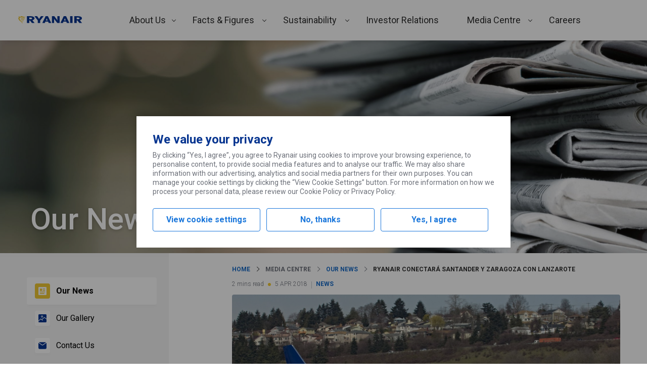

--- FILE ---
content_type: text/html; charset=UTF-8
request_url: https://corporate.ryanair.com/news/ryanair-conectara-santander-y-zaragoza-con-lanzarote/
body_size: 202576
content:
<!DOCTYPE html>
<html lang="en-US">
<head>
	<meta charset="UTF-8" />
	<meta name="viewport" content="width=device-width, initial-scale=1" />
<meta name='robots' content='max-image-preview:large' />
	<style>img:is([sizes="auto" i], [sizes^="auto," i]) { contain-intrinsic-size: 3000px 1500px }</style>
	<title>Ryanair Conectará Santander Y Zaragoza Con Lanzarote &#8211; Ryanair&#039;s Corporate Website</title>
<link rel='dns-prefetch' href='//corporate.ryanair.com' />
<link rel='dns-prefetch' href='//fonts.googleapis.com' />
<script type="text/javascript">
/* <![CDATA[ */
window._wpemojiSettings = {"baseUrl":"https:\/\/s.w.org\/images\/core\/emoji\/16.0.1\/72x72\/","ext":".png","svgUrl":"https:\/\/s.w.org\/images\/core\/emoji\/16.0.1\/svg\/","svgExt":".svg","source":{"concatemoji":"https:\/\/corporate.ryanair.com\/wp-includes\/js\/wp-emoji-release.min.js"}};
/*! This file is auto-generated */
!function(s,n){var o,i,e;function c(e){try{var t={supportTests:e,timestamp:(new Date).valueOf()};sessionStorage.setItem(o,JSON.stringify(t))}catch(e){}}function p(e,t,n){e.clearRect(0,0,e.canvas.width,e.canvas.height),e.fillText(t,0,0);var t=new Uint32Array(e.getImageData(0,0,e.canvas.width,e.canvas.height).data),a=(e.clearRect(0,0,e.canvas.width,e.canvas.height),e.fillText(n,0,0),new Uint32Array(e.getImageData(0,0,e.canvas.width,e.canvas.height).data));return t.every(function(e,t){return e===a[t]})}function u(e,t){e.clearRect(0,0,e.canvas.width,e.canvas.height),e.fillText(t,0,0);for(var n=e.getImageData(16,16,1,1),a=0;a<n.data.length;a++)if(0!==n.data[a])return!1;return!0}function f(e,t,n,a){switch(t){case"flag":return n(e,"\ud83c\udff3\ufe0f\u200d\u26a7\ufe0f","\ud83c\udff3\ufe0f\u200b\u26a7\ufe0f")?!1:!n(e,"\ud83c\udde8\ud83c\uddf6","\ud83c\udde8\u200b\ud83c\uddf6")&&!n(e,"\ud83c\udff4\udb40\udc67\udb40\udc62\udb40\udc65\udb40\udc6e\udb40\udc67\udb40\udc7f","\ud83c\udff4\u200b\udb40\udc67\u200b\udb40\udc62\u200b\udb40\udc65\u200b\udb40\udc6e\u200b\udb40\udc67\u200b\udb40\udc7f");case"emoji":return!a(e,"\ud83e\udedf")}return!1}function g(e,t,n,a){var r="undefined"!=typeof WorkerGlobalScope&&self instanceof WorkerGlobalScope?new OffscreenCanvas(300,150):s.createElement("canvas"),o=r.getContext("2d",{willReadFrequently:!0}),i=(o.textBaseline="top",o.font="600 32px Arial",{});return e.forEach(function(e){i[e]=t(o,e,n,a)}),i}function t(e){var t=s.createElement("script");t.src=e,t.defer=!0,s.head.appendChild(t)}"undefined"!=typeof Promise&&(o="wpEmojiSettingsSupports",i=["flag","emoji"],n.supports={everything:!0,everythingExceptFlag:!0},e=new Promise(function(e){s.addEventListener("DOMContentLoaded",e,{once:!0})}),new Promise(function(t){var n=function(){try{var e=JSON.parse(sessionStorage.getItem(o));if("object"==typeof e&&"number"==typeof e.timestamp&&(new Date).valueOf()<e.timestamp+604800&&"object"==typeof e.supportTests)return e.supportTests}catch(e){}return null}();if(!n){if("undefined"!=typeof Worker&&"undefined"!=typeof OffscreenCanvas&&"undefined"!=typeof URL&&URL.createObjectURL&&"undefined"!=typeof Blob)try{var e="postMessage("+g.toString()+"("+[JSON.stringify(i),f.toString(),p.toString(),u.toString()].join(",")+"));",a=new Blob([e],{type:"text/javascript"}),r=new Worker(URL.createObjectURL(a),{name:"wpTestEmojiSupports"});return void(r.onmessage=function(e){c(n=e.data),r.terminate(),t(n)})}catch(e){}c(n=g(i,f,p,u))}t(n)}).then(function(e){for(var t in e)n.supports[t]=e[t],n.supports.everything=n.supports.everything&&n.supports[t],"flag"!==t&&(n.supports.everythingExceptFlag=n.supports.everythingExceptFlag&&n.supports[t]);n.supports.everythingExceptFlag=n.supports.everythingExceptFlag&&!n.supports.flag,n.DOMReady=!1,n.readyCallback=function(){n.DOMReady=!0}}).then(function(){return e}).then(function(){var e;n.supports.everything||(n.readyCallback(),(e=n.source||{}).concatemoji?t(e.concatemoji):e.wpemoji&&e.twemoji&&(t(e.twemoji),t(e.wpemoji)))}))}((window,document),window._wpemojiSettings);
/* ]]> */
</script>
<link rel='stylesheet' id='ryanair-blocks-query-block-style-css' href='https://corporate.ryanair.com/wp-content/plugins/ryanair-blocks-query-rest/dist/blocks/QueryRest/style.css?ver=0.0.1' type='text/css' media='all' />
<style id='wp-emoji-styles-inline-css' type='text/css'>

	img.wp-smiley, img.emoji {
		display: inline !important;
		border: none !important;
		box-shadow: none !important;
		height: 1em !important;
		width: 1em !important;
		margin: 0 0.07em !important;
		vertical-align: -0.1em !important;
		background: none !important;
		padding: 0 !important;
	}
</style>
<link rel='stylesheet' id='wp-block-library-css' href='https://corporate.ryanair.com/wp-includes/css/dist/block-library/style.min.css' type='text/css' media='all' />
<link rel='stylesheet' id='ryanair-gravity-forms-entry-counter-style-css' href='https://corporate.ryanair.com/wp-content/plugins/ryanair-air-traffic-petition/build/blocks/EntryCounter/style-index.css?ver=0.1.0' type='text/css' media='all' />
<link rel='stylesheet' id='ryanair-blocks-carousel-container-style-css' href='https://corporate.ryanair.com/wp-content/plugins/ryanair-blocks-carousels/dist/blocks/Container/style.css?ver=0.0.1' type='text/css' media='all' />
<link rel='stylesheet' id='ryanair-blocks-carousel-item-style-css' href='https://corporate.ryanair.com/wp-content/plugins/ryanair-blocks-carousels/dist/blocks/Item/style.css?ver=0.0.1' type='text/css' media='all' />
<link rel='stylesheet' id='ryanair-blocks-charts-style-css' href='https://corporate.ryanair.com/wp-content/plugins/ryanair-blocks-charts/dist/blocks/chart/style.css?ver=0.0.1' type='text/css' media='all' />
<link rel='stylesheet' id='ryanair-blocks-gallery-media-centre-style-css' href='https://corporate.ryanair.com/wp-content/plugins/ryanair-blocks-gallery/dist/blocks/media-centre/style.css?ver=0.0.1' type='text/css' media='all' />
<link rel='stylesheet' id='ryanair-idx-shareprice-block-style-css' href='https://corporate.ryanair.com/wp-content/plugins/ryanair-idx-shareprice/build/blocks/shareprice-block/style-index.css' type='text/css' media='all' />
<style id='global-styles-inline-css' type='text/css'>
:root{--wp--preset--aspect-ratio--square: 1;--wp--preset--aspect-ratio--4-3: 4/3;--wp--preset--aspect-ratio--3-4: 3/4;--wp--preset--aspect-ratio--3-2: 3/2;--wp--preset--aspect-ratio--2-3: 2/3;--wp--preset--aspect-ratio--16-9: 16/9;--wp--preset--aspect-ratio--9-16: 9/16;--wp--preset--color--black: #000000;--wp--preset--color--cyan-bluish-gray: #abb8c3;--wp--preset--color--white: #ffffff;--wp--preset--color--pale-pink: #f78da7;--wp--preset--color--vivid-red: #cf2e2e;--wp--preset--color--luminous-vivid-orange: #ff6900;--wp--preset--color--luminous-vivid-amber: #fcb900;--wp--preset--color--light-green-cyan: #7bdcb5;--wp--preset--color--vivid-green-cyan: #00d084;--wp--preset--color--pale-cyan-blue: #8ed1fc;--wp--preset--color--vivid-cyan-blue: #0693e3;--wp--preset--color--vivid-purple: #9b51e0;--wp--preset--color--primary: #073590;--wp--preset--color--primary-light: #166bc8;--wp--preset--color--background-primary: #ffffff;--wp--preset--color--background-secondary: #f4f4f4;--wp--preset--color--background-ternary: #f2f8fc;--wp--preset--color--background-quaternary: #e2f4ff;--wp--preset--color--background-quinary: #0d49c0;--wp--preset--color--spacer: #e0e1e3;--wp--preset--color--body: #6c7079;--wp--preset--color--heading: #2e2e2e;--wp--preset--color--success: #5eb138;--wp--preset--color--success-text: #2b7f27;--wp--preset--color--success-background: #e7f8e6;--wp--preset--color--alert: #dc1841;--wp--preset--color--alert-text: #cf2e1d;--wp--preset--color--alert-background: #fad1da;--wp--preset--color--warning: #f1c933;--wp--preset--color--warning-secondary: #ecb707;--wp--preset--gradient--vivid-cyan-blue-to-vivid-purple: linear-gradient(135deg,rgba(6,147,227,1) 0%,rgb(155,81,224) 100%);--wp--preset--gradient--light-green-cyan-to-vivid-green-cyan: linear-gradient(135deg,rgb(122,220,180) 0%,rgb(0,208,130) 100%);--wp--preset--gradient--luminous-vivid-amber-to-luminous-vivid-orange: linear-gradient(135deg,rgba(252,185,0,1) 0%,rgba(255,105,0,1) 100%);--wp--preset--gradient--luminous-vivid-orange-to-vivid-red: linear-gradient(135deg,rgba(255,105,0,1) 0%,rgb(207,46,46) 100%);--wp--preset--gradient--very-light-gray-to-cyan-bluish-gray: linear-gradient(135deg,rgb(238,238,238) 0%,rgb(169,184,195) 100%);--wp--preset--gradient--cool-to-warm-spectrum: linear-gradient(135deg,rgb(74,234,220) 0%,rgb(151,120,209) 20%,rgb(207,42,186) 40%,rgb(238,44,130) 60%,rgb(251,105,98) 80%,rgb(254,248,76) 100%);--wp--preset--gradient--blush-light-purple: linear-gradient(135deg,rgb(255,206,236) 0%,rgb(152,150,240) 100%);--wp--preset--gradient--blush-bordeaux: linear-gradient(135deg,rgb(254,205,165) 0%,rgb(254,45,45) 50%,rgb(107,0,62) 100%);--wp--preset--gradient--luminous-dusk: linear-gradient(135deg,rgb(255,203,112) 0%,rgb(199,81,192) 50%,rgb(65,88,208) 100%);--wp--preset--gradient--pale-ocean: linear-gradient(135deg,rgb(255,245,203) 0%,rgb(182,227,212) 50%,rgb(51,167,181) 100%);--wp--preset--gradient--electric-grass: linear-gradient(135deg,rgb(202,248,128) 0%,rgb(113,206,126) 100%);--wp--preset--gradient--midnight: linear-gradient(135deg,rgb(2,3,129) 0%,rgb(40,116,252) 100%);--wp--preset--font-size--small: 12px;--wp--preset--font-size--medium: 20px;--wp--preset--font-size--large: 36px;--wp--preset--font-size--x-large: 42px;--wp--preset--font-size--huge: 56px;--wp--preset--font-size--medium-huge: 28px;--wp--preset--font-size--medium-large: 24px;--wp--preset--font-size--normal-large: 18px;--wp--preset--font-size--normal: 16px;--wp--preset--font-size--text: 14px;--wp--preset--font-size--accent: 10px;--wp--preset--font-family--roboto: Roboto, Franklin Gothic Medium, Oxygen-Sans,Ubuntu,Cantarell, "Helvetica Neue", Tahoma, sans-serif;--wp--preset--font-family--system-font: -apple-system,BlinkMacSystemFont,"Segoe UI",Roboto,Oxygen-Sans,Ubuntu,Cantarell,"Helvetica Neue",sans-serif;--wp--preset--spacing--20: 0.44rem;--wp--preset--spacing--30: 0.67rem;--wp--preset--spacing--40: 1rem;--wp--preset--spacing--50: 1.5rem;--wp--preset--spacing--60: 2.25rem;--wp--preset--spacing--70: 3.38rem;--wp--preset--spacing--80: 5.06rem;--wp--preset--shadow--natural: 6px 6px 9px rgba(0, 0, 0, 0.2);--wp--preset--shadow--deep: 12px 12px 50px rgba(0, 0, 0, 0.4);--wp--preset--shadow--sharp: 6px 6px 0px rgba(0, 0, 0, 0.2);--wp--preset--shadow--outlined: 6px 6px 0px -3px rgba(255, 255, 255, 1), 6px 6px rgba(0, 0, 0, 1);--wp--preset--shadow--crisp: 6px 6px 0px rgba(0, 0, 0, 1);--wp--custom--content-size: 815px;--wp--custom--wide-size: 1208px;--wp--custom--padding-primary: 16px;--wp--custom--shadow-primary: 2px 3px 4px 0 rgba( 0, 0, 0, 0.15 );--wp--custom--border-primary: 1px solid rgba( 0, 0, 0, 0.5 );--wp--custom--preset--typography--font-family--roboto: Roboto, Franklin Gothic Medium, Oxygen-Sans,Ubuntu,Cantarell, "Helvetica Neue", Tahoma, sans-serif;}:root { --wp--style--global--content-size: 815px;--wp--style--global--wide-size: 1208px; }:where(body) { margin: 0; }.wp-site-blocks > .alignleft { float: left; margin-right: 2em; }.wp-site-blocks > .alignright { float: right; margin-left: 2em; }.wp-site-blocks > .aligncenter { justify-content: center; margin-left: auto; margin-right: auto; }:where(.wp-site-blocks) > * { margin-block-start: 1.75em; margin-block-end: 0; }:where(.wp-site-blocks) > :first-child { margin-block-start: 0; }:where(.wp-site-blocks) > :last-child { margin-block-end: 0; }:root { --wp--style--block-gap: 1.75em; }:root :where(.is-layout-flow) > :first-child{margin-block-start: 0;}:root :where(.is-layout-flow) > :last-child{margin-block-end: 0;}:root :where(.is-layout-flow) > *{margin-block-start: 1.75em;margin-block-end: 0;}:root :where(.is-layout-constrained) > :first-child{margin-block-start: 0;}:root :where(.is-layout-constrained) > :last-child{margin-block-end: 0;}:root :where(.is-layout-constrained) > *{margin-block-start: 1.75em;margin-block-end: 0;}:root :where(.is-layout-flex){gap: 1.75em;}:root :where(.is-layout-grid){gap: 1.75em;}.is-layout-flow > .alignleft{float: left;margin-inline-start: 0;margin-inline-end: 2em;}.is-layout-flow > .alignright{float: right;margin-inline-start: 2em;margin-inline-end: 0;}.is-layout-flow > .aligncenter{margin-left: auto !important;margin-right: auto !important;}.is-layout-constrained > .alignleft{float: left;margin-inline-start: 0;margin-inline-end: 2em;}.is-layout-constrained > .alignright{float: right;margin-inline-start: 2em;margin-inline-end: 0;}.is-layout-constrained > .aligncenter{margin-left: auto !important;margin-right: auto !important;}.is-layout-constrained > :where(:not(.alignleft):not(.alignright):not(.alignfull)){max-width: var(--wp--style--global--content-size);margin-left: auto !important;margin-right: auto !important;}.is-layout-constrained > .alignwide{max-width: var(--wp--style--global--wide-size);}body .is-layout-flex{display: flex;}.is-layout-flex{flex-wrap: wrap;align-items: center;}.is-layout-flex > :is(*, div){margin: 0;}body .is-layout-grid{display: grid;}.is-layout-grid > :is(*, div){margin: 0;}body{font-family: var( var(--wp--preset--font-family--roboto), var(--wp--custom--preset--font-family--roboto) );font-size: var(--wp--preset--font-size--text);padding-top: 0px;padding-right: 0px;padding-bottom: 0px;padding-left: 0px;}a:where(:not(.wp-element-button)){text-decoration: underline;}h1{font-size: var(--wp--preset--font-size--huge);}h2{font-size: var(--wp--preset--font-size--large);}h3{font-size: var(--wp--preset--font-size--medium-large);}h4{font-size: var(--wp--preset--font-size--medium);}h5{font-size: var(--wp--preset--font-size--normal-large);}:root :where(.wp-element-button, .wp-block-button__link){background-color: #32373c;border-width: 0;color: #fff;font-family: inherit;font-size: inherit;line-height: inherit;padding: calc(0.667em + 2px) calc(1.333em + 2px);text-decoration: none;}.has-black-color{color: var(--wp--preset--color--black) !important;}.has-cyan-bluish-gray-color{color: var(--wp--preset--color--cyan-bluish-gray) !important;}.has-white-color{color: var(--wp--preset--color--white) !important;}.has-pale-pink-color{color: var(--wp--preset--color--pale-pink) !important;}.has-vivid-red-color{color: var(--wp--preset--color--vivid-red) !important;}.has-luminous-vivid-orange-color{color: var(--wp--preset--color--luminous-vivid-orange) !important;}.has-luminous-vivid-amber-color{color: var(--wp--preset--color--luminous-vivid-amber) !important;}.has-light-green-cyan-color{color: var(--wp--preset--color--light-green-cyan) !important;}.has-vivid-green-cyan-color{color: var(--wp--preset--color--vivid-green-cyan) !important;}.has-pale-cyan-blue-color{color: var(--wp--preset--color--pale-cyan-blue) !important;}.has-vivid-cyan-blue-color{color: var(--wp--preset--color--vivid-cyan-blue) !important;}.has-vivid-purple-color{color: var(--wp--preset--color--vivid-purple) !important;}.has-primary-color{color: var(--wp--preset--color--primary) !important;}.has-primary-light-color{color: var(--wp--preset--color--primary-light) !important;}.has-background-primary-color{color: var(--wp--preset--color--background-primary) !important;}.has-background-secondary-color{color: var(--wp--preset--color--background-secondary) !important;}.has-background-ternary-color{color: var(--wp--preset--color--background-ternary) !important;}.has-background-quaternary-color{color: var(--wp--preset--color--background-quaternary) !important;}.has-background-quinary-color{color: var(--wp--preset--color--background-quinary) !important;}.has-spacer-color{color: var(--wp--preset--color--spacer) !important;}.has-body-color{color: var(--wp--preset--color--body) !important;}.has-heading-color{color: var(--wp--preset--color--heading) !important;}.has-success-color{color: var(--wp--preset--color--success) !important;}.has-success-text-color{color: var(--wp--preset--color--success-text) !important;}.has-success-background-color{color: var(--wp--preset--color--success-background) !important;}.has-alert-color{color: var(--wp--preset--color--alert) !important;}.has-alert-text-color{color: var(--wp--preset--color--alert-text) !important;}.has-alert-background-color{color: var(--wp--preset--color--alert-background) !important;}.has-warning-color{color: var(--wp--preset--color--warning) !important;}.has-warning-secondary-color{color: var(--wp--preset--color--warning-secondary) !important;}.has-black-background-color{background-color: var(--wp--preset--color--black) !important;}.has-cyan-bluish-gray-background-color{background-color: var(--wp--preset--color--cyan-bluish-gray) !important;}.has-white-background-color{background-color: var(--wp--preset--color--white) !important;}.has-pale-pink-background-color{background-color: var(--wp--preset--color--pale-pink) !important;}.has-vivid-red-background-color{background-color: var(--wp--preset--color--vivid-red) !important;}.has-luminous-vivid-orange-background-color{background-color: var(--wp--preset--color--luminous-vivid-orange) !important;}.has-luminous-vivid-amber-background-color{background-color: var(--wp--preset--color--luminous-vivid-amber) !important;}.has-light-green-cyan-background-color{background-color: var(--wp--preset--color--light-green-cyan) !important;}.has-vivid-green-cyan-background-color{background-color: var(--wp--preset--color--vivid-green-cyan) !important;}.has-pale-cyan-blue-background-color{background-color: var(--wp--preset--color--pale-cyan-blue) !important;}.has-vivid-cyan-blue-background-color{background-color: var(--wp--preset--color--vivid-cyan-blue) !important;}.has-vivid-purple-background-color{background-color: var(--wp--preset--color--vivid-purple) !important;}.has-primary-background-color{background-color: var(--wp--preset--color--primary) !important;}.has-primary-light-background-color{background-color: var(--wp--preset--color--primary-light) !important;}.has-background-primary-background-color{background-color: var(--wp--preset--color--background-primary) !important;}.has-background-secondary-background-color{background-color: var(--wp--preset--color--background-secondary) !important;}.has-background-ternary-background-color{background-color: var(--wp--preset--color--background-ternary) !important;}.has-background-quaternary-background-color{background-color: var(--wp--preset--color--background-quaternary) !important;}.has-background-quinary-background-color{background-color: var(--wp--preset--color--background-quinary) !important;}.has-spacer-background-color{background-color: var(--wp--preset--color--spacer) !important;}.has-body-background-color{background-color: var(--wp--preset--color--body) !important;}.has-heading-background-color{background-color: var(--wp--preset--color--heading) !important;}.has-success-background-color{background-color: var(--wp--preset--color--success) !important;}.has-success-text-background-color{background-color: var(--wp--preset--color--success-text) !important;}.has-success-background-background-color{background-color: var(--wp--preset--color--success-background) !important;}.has-alert-background-color{background-color: var(--wp--preset--color--alert) !important;}.has-alert-text-background-color{background-color: var(--wp--preset--color--alert-text) !important;}.has-alert-background-background-color{background-color: var(--wp--preset--color--alert-background) !important;}.has-warning-background-color{background-color: var(--wp--preset--color--warning) !important;}.has-warning-secondary-background-color{background-color: var(--wp--preset--color--warning-secondary) !important;}.has-black-border-color{border-color: var(--wp--preset--color--black) !important;}.has-cyan-bluish-gray-border-color{border-color: var(--wp--preset--color--cyan-bluish-gray) !important;}.has-white-border-color{border-color: var(--wp--preset--color--white) !important;}.has-pale-pink-border-color{border-color: var(--wp--preset--color--pale-pink) !important;}.has-vivid-red-border-color{border-color: var(--wp--preset--color--vivid-red) !important;}.has-luminous-vivid-orange-border-color{border-color: var(--wp--preset--color--luminous-vivid-orange) !important;}.has-luminous-vivid-amber-border-color{border-color: var(--wp--preset--color--luminous-vivid-amber) !important;}.has-light-green-cyan-border-color{border-color: var(--wp--preset--color--light-green-cyan) !important;}.has-vivid-green-cyan-border-color{border-color: var(--wp--preset--color--vivid-green-cyan) !important;}.has-pale-cyan-blue-border-color{border-color: var(--wp--preset--color--pale-cyan-blue) !important;}.has-vivid-cyan-blue-border-color{border-color: var(--wp--preset--color--vivid-cyan-blue) !important;}.has-vivid-purple-border-color{border-color: var(--wp--preset--color--vivid-purple) !important;}.has-primary-border-color{border-color: var(--wp--preset--color--primary) !important;}.has-primary-light-border-color{border-color: var(--wp--preset--color--primary-light) !important;}.has-background-primary-border-color{border-color: var(--wp--preset--color--background-primary) !important;}.has-background-secondary-border-color{border-color: var(--wp--preset--color--background-secondary) !important;}.has-background-ternary-border-color{border-color: var(--wp--preset--color--background-ternary) !important;}.has-background-quaternary-border-color{border-color: var(--wp--preset--color--background-quaternary) !important;}.has-background-quinary-border-color{border-color: var(--wp--preset--color--background-quinary) !important;}.has-spacer-border-color{border-color: var(--wp--preset--color--spacer) !important;}.has-body-border-color{border-color: var(--wp--preset--color--body) !important;}.has-heading-border-color{border-color: var(--wp--preset--color--heading) !important;}.has-success-border-color{border-color: var(--wp--preset--color--success) !important;}.has-success-text-border-color{border-color: var(--wp--preset--color--success-text) !important;}.has-success-background-border-color{border-color: var(--wp--preset--color--success-background) !important;}.has-alert-border-color{border-color: var(--wp--preset--color--alert) !important;}.has-alert-text-border-color{border-color: var(--wp--preset--color--alert-text) !important;}.has-alert-background-border-color{border-color: var(--wp--preset--color--alert-background) !important;}.has-warning-border-color{border-color: var(--wp--preset--color--warning) !important;}.has-warning-secondary-border-color{border-color: var(--wp--preset--color--warning-secondary) !important;}.has-vivid-cyan-blue-to-vivid-purple-gradient-background{background: var(--wp--preset--gradient--vivid-cyan-blue-to-vivid-purple) !important;}.has-light-green-cyan-to-vivid-green-cyan-gradient-background{background: var(--wp--preset--gradient--light-green-cyan-to-vivid-green-cyan) !important;}.has-luminous-vivid-amber-to-luminous-vivid-orange-gradient-background{background: var(--wp--preset--gradient--luminous-vivid-amber-to-luminous-vivid-orange) !important;}.has-luminous-vivid-orange-to-vivid-red-gradient-background{background: var(--wp--preset--gradient--luminous-vivid-orange-to-vivid-red) !important;}.has-very-light-gray-to-cyan-bluish-gray-gradient-background{background: var(--wp--preset--gradient--very-light-gray-to-cyan-bluish-gray) !important;}.has-cool-to-warm-spectrum-gradient-background{background: var(--wp--preset--gradient--cool-to-warm-spectrum) !important;}.has-blush-light-purple-gradient-background{background: var(--wp--preset--gradient--blush-light-purple) !important;}.has-blush-bordeaux-gradient-background{background: var(--wp--preset--gradient--blush-bordeaux) !important;}.has-luminous-dusk-gradient-background{background: var(--wp--preset--gradient--luminous-dusk) !important;}.has-pale-ocean-gradient-background{background: var(--wp--preset--gradient--pale-ocean) !important;}.has-electric-grass-gradient-background{background: var(--wp--preset--gradient--electric-grass) !important;}.has-midnight-gradient-background{background: var(--wp--preset--gradient--midnight) !important;}.has-small-font-size{font-size: var(--wp--preset--font-size--small) !important;}.has-medium-font-size{font-size: var(--wp--preset--font-size--medium) !important;}.has-large-font-size{font-size: var(--wp--preset--font-size--large) !important;}.has-x-large-font-size{font-size: var(--wp--preset--font-size--x-large) !important;}.has-huge-font-size{font-size: var(--wp--preset--font-size--huge) !important;}.has-medium-huge-font-size{font-size: var(--wp--preset--font-size--medium-huge) !important;}.has-medium-large-font-size{font-size: var(--wp--preset--font-size--medium-large) !important;}.has-normal-large-font-size{font-size: var(--wp--preset--font-size--normal-large) !important;}.has-normal-font-size{font-size: var(--wp--preset--font-size--normal) !important;}.has-text-font-size{font-size: var(--wp--preset--font-size--text) !important;}.has-accent-font-size{font-size: var(--wp--preset--font-size--accent) !important;}.has-roboto-font-family{font-family: var(--wp--preset--font-family--roboto) !important;}.has-system-font-font-family{font-family: var(--wp--preset--font-family--system-font) !important;}
:root :where(.wp-block-pullquote){font-size: 1.5em;line-height: 1.6;}
</style>
<style id='wp-block-template-skip-link-inline-css' type='text/css'>

		.skip-link.screen-reader-text {
			border: 0;
			clip-path: inset(50%);
			height: 1px;
			margin: -1px;
			overflow: hidden;
			padding: 0;
			position: absolute !important;
			width: 1px;
			word-wrap: normal !important;
		}

		.skip-link.screen-reader-text:focus {
			background-color: #eee;
			clip-path: none;
			color: #444;
			display: block;
			font-size: 1em;
			height: auto;
			left: 5px;
			line-height: normal;
			padding: 15px 23px 14px;
			text-decoration: none;
			top: 5px;
			width: auto;
			z-index: 100000;
		}
</style>
<link rel='stylesheet' id='ryanair-blocks-core-extensions-white-space-css' href='https://corporate.ryanair.com/wp-content/plugins/ryanair-blocks-core-extensions/build/white-space-register.css?ver=a8ec7193c267b7010e36' type='text/css' media='all' />
<link rel='stylesheet' id='ryanair-blocks-core-extensions-hide-on-viewport-css' href='https://corporate.ryanair.com/wp-content/plugins/ryanair-blocks-core-extensions/build/hide-on-viewport-register.css?ver=d7f1584da05f5565d0c2' type='text/css' media='all' />
<link rel='stylesheet' id='ryanair-blocks-core-query-css' href='https://corporate.ryanair.com/wp-content/plugins/ryanair-blocks-core-query/build/blocks/core-query/style-index.css?ver=8766863f2b43c0e2734f' type='text/css' media='all' />
<link rel='stylesheet' id='ryr-blocks-css' href='https://corporate.ryanair.com/wp-content/plugins/ryanair-blocks/dist/style.css?ver=2.4.0' type='text/css' media='all' />
<link rel='stylesheet' id='ryr-bs-css-css' href='https://corporate.ryanair.com/wp-content/themes/ryanair-corporate/assets/css/vendor/bootstrap.min.css' type='text/css' media='all' />
<link rel='stylesheet' id='tablepress-default-css' href='https://corporate.ryanair.com/wp-content/plugins/tablepress/css/build/default.css?ver=2.4.2' type='text/css' media='all' />
<link rel='stylesheet' id='ryanair-corporate_not-gutenberg-pages-css' href='https://corporate.ryanair.com/wp-content/themes/ryanair-corporate/dist/not-gutenberg-pages.css?ver=31592979733e7cb2fa73' type='text/css' media='all' />
<link rel='stylesheet' id='font-css' href='https://fonts.googleapis.com/css2?family=Roboto%3Aital%2Cwght%400%2C300%3B0%2C400%3B0%2C500%3B0%2C700%3B1%2C300%3B1%2C400%3B1%2C500%3B1%2C700&#038;display=swap' type='text/css' media='all' />
<link rel='stylesheet' id='ryanair-corporate_client-css' href='https://corporate.ryanair.com/wp-content/themes/ryanair-corporate/dist/client.css?ver=561fc9214cc513ef0570' type='text/css' media='all' />
<script type="text/javascript" src="https://corporate.ryanair.com/wp-includes/js/dist/vendor/react.min.js?ver=18.3.1.1" id="react-js"></script>
<script type="text/javascript" src="https://corporate.ryanair.com/wp-includes/js/dist/vendor/react-dom.min.js?ver=18.3.1.1" id="react-dom-js"></script>
<script type="text/javascript" src="https://corporate.ryanair.com/wp-includes/js/dist/html-entities.min.js?ver=2cd3358363e0675638fb" id="wp-html-entities-js"></script>
<script type="text/javascript" src="https://corporate.ryanair.com/wp-includes/js/dist/hooks.min.js?ver=4d63a3d491d11ffd8ac6" id="wp-hooks-js"></script>
<script type="text/javascript" src="https://corporate.ryanair.com/wp-includes/js/dist/i18n.min.js?ver=5e580eb46a90c2b997e6" id="wp-i18n-js"></script>
<script type="text/javascript" id="wp-i18n-js-after">
/* <![CDATA[ */
wp.i18n.setLocaleData( { 'text direction\u0004ltr': [ 'ltr' ] } );
/* ]]> */
</script>
<script type="text/javascript" src="https://corporate.ryanair.com/wp-content/plugins/ryanair-blocks-query-rest/dist/blocks/QueryRest/script.js?ver=5c9a4258841e6c1f66fd" id="ryanair-blocks-query-block-script-js"></script>
<script type="text/javascript" src="https://corporate.ryanair.com/wp-content/plugins/ryanair-blocks-charts/dist/blocks/chart/script.js?ver=756efd4d2f716debd49cc9fbdff8bbe8" id="ryanair-blocks-charts-script-js"></script>
<script type="text/javascript" src="https://corporate.ryanair.com/wp-includes/js/dist/vendor/wp-polyfill.min.js?ver=3.15.0" id="wp-polyfill-js"></script>
<script type="text/javascript" src="https://corporate.ryanair.com/wp-includes/js/dist/url.min.js?ver=c2964167dfe2477c14ea" id="wp-url-js"></script>
<script type="text/javascript" src="https://corporate.ryanair.com/wp-includes/js/dist/api-fetch.min.js?ver=3623a576c78df404ff20" id="wp-api-fetch-js"></script>
<script type="text/javascript" id="wp-api-fetch-js-after">
/* <![CDATA[ */
wp.apiFetch.use( wp.apiFetch.createRootURLMiddleware( "https://corporate.ryanair.com/wp-json/" ) );
wp.apiFetch.nonceMiddleware = wp.apiFetch.createNonceMiddleware( "1dc3c5f3e7" );
wp.apiFetch.use( wp.apiFetch.nonceMiddleware );
wp.apiFetch.use( wp.apiFetch.mediaUploadMiddleware );
wp.apiFetch.nonceEndpoint = "https://corporate.ryanair.com/wp-admin/admin-ajax.php?action=rest-nonce";
/* ]]> */
</script>
<script type="text/javascript" src="https://corporate.ryanair.com/wp-content/plugins/ryanair-blocks-gallery/dist/blocks/media-centre/script.js?ver=d7e52eab46a6297e65010dc1e5ec1b12" id="ryanair-blocks-gallery-media-centre-script-js"></script>
<link rel="https://api.w.org/" href="https://corporate.ryanair.com/wp-json/" /><link rel="alternate" title="JSON" type="application/json" href="https://corporate.ryanair.com/wp-json/wp/v2/posts/5140" /><link rel="canonical" href="https://corporate.ryanair.com/news/ryanair-conectara-santander-y-zaragoza-con-lanzarote/" />
<link rel='shortlink' href='https://corporate.ryanair.com/?p=5140' />
<link rel="alternate" title="oEmbed (JSON)" type="application/json+oembed" href="https://corporate.ryanair.com/wp-json/oembed/1.0/embed?url=https%3A%2F%2Fcorporate.ryanair.com%2Fnews%2Fryanair-conectara-santander-y-zaragoza-con-lanzarote%2F" />
<link rel="alternate" title="oEmbed (XML)" type="text/xml+oembed" href="https://corporate.ryanair.com/wp-json/oembed/1.0/embed?url=https%3A%2F%2Fcorporate.ryanair.com%2Fnews%2Fryanair-conectara-santander-y-zaragoza-con-lanzarote%2F&#038;format=xml" />
		<meta property='og:title' content="Ryanair Conectará Santander Y Zaragoza Con Lanzarote"/>
				<meta property='og:image' content="https://corporate.ryanair.com/wp-content/uploads/2017/07/RYR-737-800_K64650.jpg"/>
				<meta property='og:description' content="Ryanair, la aerolínea líder en Europa, ha anunciado hoy dos nuevas rutas desde Santander y Zaragoza a Lanzarote, que operarán como parte de la temporada alta de su calendario de vuelos para este verano de 2018. Estas nuevas rutas, que comenzarán a operar en junio, amplían la oferta de destinos que ofrece Ryanair a sus clientes españoles y estarán a la venta a partir de hoy en la página web Ryanair.com. &nbsp; Los pasajeros pueden [&hellip;]"/>
				<meta property='og:url' content="https://corporate.ryanair.com/news/ryanair-conectara-santander-y-zaragoza-con-lanzarote/"/>
		<link rel="icon" href="https://corporate.ryanair.com/wp-content/uploads/2023/10/favicon.png" sizes="32x32" />
<link rel="icon" href="https://corporate.ryanair.com/wp-content/uploads/2023/10/favicon.png" sizes="192x192" />
<link rel="apple-touch-icon" href="https://corporate.ryanair.com/wp-content/uploads/2023/10/favicon.png" />
<meta name="msapplication-TileImage" content="https://corporate.ryanair.com/wp-content/uploads/2023/10/favicon.png" />
		<style type="text/css" id="wp-custom-css">
			img.alignright {
	float: right;
	padding: 0 0 20px 20px;
}

img.alignleft {
	float: left;
	padding: 0 20px 20px 0;
}

@media (min-width: 600px) {
	.ryr-back-to-top {
		display: none !important;
	}
}

body.archive.tax-country .wp-block-columns.alignwide.ryanair-core-columns-content-with-left-sidebar {
	margin-bottom: 0px;
}

body.archive.tax-country .wp-block-column.has-background-secondary-background-color.has-background {
	position: relative;
}

body.archive.tax-country .wp-block-column.has-background-secondary-background-color.has-background::before {
	content: "";
	position: absolute;
	background: inherit;
	height: 100%;
	width: 100vw;
	right: 100%;
	top: 0;
}

.max-width-fit-content, .max-width-fit-content > img {
	max-width: fit-content !important;
}

form.ryanair-corporate-auto-grid .gform_body .gform_fields {
	grid-column-gap: initial;
}

.post-template-ryr-custom-template-news .entry-content a {
	 color: var(--wp--preset--color--primary-light);
}

.post-template-ryr-custom-template-news .entry-content a:hover {
	 color: #23527c;
}

.post-template-ryr-custom-template-news .entry-content.wp-block-post-content > ul {
	 list-style-type: disc;
	padding-left: 1em;
}

.post-template-ryr-custom-template-news .entry-content .entry-content + div {
	margin-bottom: 30px
}

.post-template-ryr-custom-template-news .entry-content .wp-block-ryanair-breadcrumbs {
	margin-bottom: 12px;
}

.post-template-ryr-custom-template-news .entry-content .wp-block-ryanair-breadcrumbs + div {
	margin-bottom: 12px;
}

body.blog .ryanair-core-columns-content-with-left-sidebar .wp-block-column.has-background-secondary-background-color {
	position: relative;
}

body.blog .ryanair-core-columns-content-with-left-sidebar .wp-block-column.has-background-secondary-background-color::before {
	content: "";
  position: absolute;
  background: inherit;
  height: 100%;
  width: 100vw;
  right: 100%;
  top: 0;
}

.wp-block-cover.ryanair-blocks-core-cover-card-outside.has-custom-content-position.is-position-bottom-left .wp-block-cover__inner-container {
	margin-top: -100px;
}


.ryanair-query--news-marquee .wp-block-post-template {
    margin-top: 0;
}


.ryanair-side-box__extras--share-price {
	display: none;
}

.wp-block-group.ryanair-core-group-icon-with-content {
	max-width: 33%;
}

@media screen and (max-width: 1060px ) {
		.wp-block-group.ryanair-core-group-icon-with-content {
	max-width: 50%;
}
	}

@media screen and (max-width: 768px ) {
		.wp-block-group.ryanair-core-group-icon-with-content {
	max-width: 100%;
	}
}

@media (max-width: 599px) {
  .wp-block-ryanair-hero-image__desktop-content h1 {
		font-size: 26px !important;
	}
}

#gform_wrapper_3 .gform_title {
	font-size: var(--wp--preset--font-size--large, 36px);
	color: var(--wp--preset--color--primary);
}

#gform_wrapper_3 .gform_description,
#gform_confirmation_message_3 {
	font-size: var(--wp--preset--font-size--normal, 16px);
	margin: 16px 0;
	display: block;
	color: var(--wp--preset--color--body);
}		</style>
		</head>

<body class="wp-singular post-template post-template-ryr-custom-template-news single single-post postid-5140 single-format-standard wp-theme-ryanair-corporate">

<div class="wp-site-blocks"><header class="ryanair-header ryanair-header--v2">
					<div class="ryanair-header__menu-bar container-fluid">
						<div class="ryanair-header__hamburger" tabindex="0" role="button" aria-label="Open menu" aria-expanded="false" aria-haspopup="true">
							<div></div>
							<div></div>
							<div></div>
						</div>
						<div class="ryanair-side-box" role="menu">
							<div class="ryanair-side-box__background" aria-hidden="true"></div>
							<div class="ryanair-side-box__container"><nav class="menu-main-menu-container"><ul id="menu-main-menu" class="ryanair-side-box__menu"><li id="menu-item-18285" class="menu-item menu-item-type-custom menu-item-object-custom menu-item-has-children menu-item-18285"><a href="/about-us/our-network/">About Us</a><div role="button" aria-expanded="false" aria-haspopup="true" aria-label="show submenu for About Us"></div>
<div class='sub-menu__wrapper'><ul class='sub-menu'>
	<li id="menu-item-18733" class="menu-item menu-item-type-post_type menu-item-object-page menu-item-18733"><a href="https://corporate.ryanair.com/about-us/our-network/">Our Network</a></li>
	<li id="menu-item-18735" class="menu-item menu-item-type-post_type menu-item-object-page menu-item-18735"><a href="https://corporate.ryanair.com/about-us/our-fleet/">Our Fleet</a></li>
	<li id="menu-item-18797" class="menu-item menu-item-type-post_type menu-item-object-page menu-item-18797"><a href="https://corporate.ryanair.com/about-us/our-customers/">Our Customers</a></li>
	<li id="menu-item-18734" class="menu-item menu-item-type-post_type menu-item-object-page menu-item-18734"><a href="https://corporate.ryanair.com/about-us/our-people/">Our People</a></li>
	<li id="menu-item-18304" class="menu-item menu-item-type-post_type menu-item-object-page menu-item-18304"><a href="https://corporate.ryanair.com/about-us/our-leadership-team/">Our Leadership Team</a></li>
	<li id="menu-item-18796" class="menu-item menu-item-type-post_type menu-item-object-page menu-item-18796"><a href="https://corporate.ryanair.com/about-us/giving-back/">Giving Back</a></li>
	<li id="menu-item-20583" class="menu-item menu-item-type-post_type menu-item-object-page menu-item-20583"><a href="https://corporate.ryanair.com/about-us/protecting-our-data/">Protecting Your Data</a></li>
	<li id="menu-item-20582" class="menu-item menu-item-type-post_type menu-item-object-page menu-item-20582"><a href="https://corporate.ryanair.com/about-us/cyber-security/">Cyber Security</a></li>
	<li id="menu-item-20581" class="menu-item menu-item-type-post_type menu-item-object-page menu-item-20581"><a href="https://corporate.ryanair.com/sustainability/operational-safety-security/">Operational Safety &#038; Security</a></li>
</ul></div>
</li>
<li id="menu-item-18286" class="menu-item menu-item-type-custom menu-item-object-custom menu-item-has-children menu-item-18286"><a href="/facts-figures/key-stats/">Facts &#038; Figures</a><div role="button" aria-expanded="false" aria-haspopup="true" aria-label="show submenu for Facts &amp; Figures"></div>
<div class='sub-menu__wrapper'><ul class='sub-menu'>
	<li id="menu-item-18730" class="menu-item menu-item-type-post_type menu-item-object-page menu-item-18730"><a href="https://corporate.ryanair.com/facts-figures/key-stats/">Key Stats</a></li>
	<li id="menu-item-18728" class="menu-item menu-item-type-post_type menu-item-object-page menu-item-18728"><a href="https://corporate.ryanair.com/facts-figures/our-punctuality/">Our Punctuality</a></li>
	<li id="menu-item-18729" class="menu-item menu-item-type-post_type menu-item-object-page menu-item-18729"><a href="https://corporate.ryanair.com/facts-figures/our-emissions/">Our Emissions</a></li>
	<li id="menu-item-18731" class="menu-item menu-item-type-post_type menu-item-object-page menu-item-18731"><a href="https://corporate.ryanair.com/facts-figures/customer-satisfaction/">Customer Satisfaction</a></li>
</ul></div>
</li>
<li id="menu-item-18511" class="menu-item menu-item-type-custom menu-item-object-custom menu-item-has-children menu-item-18511"><a href="/sustainability/">Sustainability</a><div role="button" aria-expanded="false" aria-haspopup="true" aria-label="show submenu for Sustainability"></div>
<div class='sub-menu__wrapper'><ul class='sub-menu'>
	<li id="menu-item-18305" class="menu-item menu-item-type-post_type menu-item-object-page menu-item-18305"><a href="https://corporate.ryanair.com/sustainability/">Sustainability</a></li>
	<li id="menu-item-20585" class="menu-item menu-item-type-post_type menu-item-object-page menu-item-20585"><a href="https://corporate.ryanair.com/sustainability/esg-governance-structure/">ESG Governance Structure</a></li>
	<li id="menu-item-20586" class="menu-item menu-item-type-post_type menu-item-object-page menu-item-20586"><a href="https://corporate.ryanair.com/sustainability/pathway-to-net-zero/">Net Zero Carbon Emissions Goal</a></li>
	<li id="menu-item-20587" class="menu-item menu-item-type-post_type menu-item-object-page menu-item-20587"><a href="https://corporate.ryanair.com/sustainability/ryanair-sustainable-aviation-research-centre/">Ryanair Sustainable Aviation Research Centre</a></li>
	<li id="menu-item-20588" class="menu-item menu-item-type-post_type menu-item-object-page menu-item-20588"><a href="https://corporate.ryanair.com/sustainability/decarbonising-our-operations/">Decarbonising our Operations</a></li>
	<li id="menu-item-20589" class="menu-item menu-item-type-post_type menu-item-object-page menu-item-20589"><a href="https://corporate.ryanair.com/sustainability/government-policy-and-reform/">Government Policy and Reform</a></li>
	<li id="menu-item-20584" class="menu-item menu-item-type-post_type menu-item-object-page menu-item-20584"><a href="https://corporate.ryanair.com/sustainability/our-policies/">Our Policies, Reports and ESG Ratings</a></li>
</ul></div>
</li>
<li id="menu-item-18290" class="menu-item menu-item-type-custom menu-item-object-custom menu-item-18290"><a target="_blank" href="https://investor.ryanair.com">Investor Relations</a></li>
<li id="menu-item-18287" class="menu-item menu-item-type-custom menu-item-object-custom menu-item-has-children menu-item-18287"><a href="/media-centre/our-news/">Media Centre</a><div role="button" aria-expanded="false" aria-haspopup="true" aria-label="show submenu for Media Centre"></div>
<div class='sub-menu__wrapper'><ul class='sub-menu'>
	<li id="menu-item-18987" class="menu-item menu-item-type-post_type menu-item-object-page current_page_parent menu-item-18987"><a href="https://corporate.ryanair.com/media-centre/our-news/">Our News</a></li>
	<li id="menu-item-19010" class="menu-item menu-item-type-post_type menu-item-object-page menu-item-19010"><a href="https://corporate.ryanair.com/media-centre/our-gallery/">Our Gallery</a></li>
	<li id="menu-item-18318" class="menu-item menu-item-type-post_type menu-item-object-page menu-item-18318"><a href="https://corporate.ryanair.com/media-centre/press-office-contact/">Contact Us</a></li>
	<li id="menu-item-28278" class="menu-item menu-item-type-post_type menu-item-object-page menu-item-28278"><a href="https://corporate.ryanair.com/media-centre/press-release-sign-up/">Press Release Sign Up</a></li>
</ul></div>
</li>
<li id="menu-item-18289" class="menu-item menu-item-type-custom menu-item-object-custom menu-item-18289"><a target="_blank" href="https://careers.ryanair.com">Careers</a></li>
</ul></nav></div>
							<div class="ryanair-side-box__close" role="button" aria-label="Close menu">✕</div>
						</div>
						<div class="ryanair-header__logo">
							<a href="/" title="Ryanair homepage">
								<svg xmlns="http://www.w3.org/2000/svg" width="127" height="15" viewBox="0 0 127 15" fill="none">
									<path fill-rule="evenodd" clip-rule="evenodd" d="M45.0268 0.0755615L43.0418 2.82038C42.3297 3.80626 41.5977 4.99237 41.2609 5.69183C40.9221 4.9453 40.1146 3.71875 39.4702 2.82038L37.4852 0.0755615H32.2057L38.8291 8.55003V13.6014H43.5742V8.51157L50.234 0.0755615H45.0268ZM27.5178 4.36922C27.5178 5.51554 26.3774 6.09699 24.1286 6.09699H22.003V2.62155H23.8753C27.1406 2.62155 27.5178 3.61936 27.5178 4.36922ZM32.2629 4.33142C32.2629 1.62705 29.2847 0.0756264 24.0921 0.0756264H17.2585V13.6015H22.003V8.54877H23.3137L27.2519 13.6015H32.4558L28.084 8.02632C30.8189 7.31293 32.2629 6.03799 32.2629 4.33142ZM54.8195 8.37698H58.1929L57.5763 6.96015C57.2143 6.10356 56.7416 4.86706 56.4916 4.08936C56.2662 4.81999 55.8525 5.96565 55.4381 6.92236L54.8195 8.37698ZM54.25 0.0755615H58.8009L58.8314 0.139873L65.3772 13.6014H60.4584L59.267 10.8281H53.7462L52.5547 13.6014H47.6718L54.25 0.0755615ZM77.584 5.69846C77.584 6.26732 77.6331 7.11065 77.6768 7.85454L77.6873 8.03391C77.6943 8.15314 77.7011 8.26902 77.7073 8.37897C77.218 7.65166 76.4927 6.66048 75.9464 5.95306L71.5036 0.120646L71.4685 0.0755615H66.7453V13.6014H71.0926V7.88305C71.0926 7.16237 71.0667 6.08102 71.0382 5.2874C71.4546 5.92985 72.0639 6.77319 72.7315 7.63111L77.3911 13.5577L77.4262 13.6014H81.9306V0.0755615H77.584V5.69846ZM90.6798 8.37698H94.0538L93.4365 6.96015C93.0752 6.10488 92.6025 4.86839 92.3519 4.08936C92.1264 4.81999 91.7134 5.96499 91.2983 6.92236L90.6798 8.37698ZM90.1096 0.0755615H94.6617L94.6922 0.139873L101.239 13.6014H96.3206L95.1278 10.8281H89.6064L88.4156 13.6014H83.5326L90.1096 0.0755615ZM102.711 13.601H107.455V0.0757599H102.711V13.601ZM117.978 6.09699C120.227 6.09699 121.368 5.51554 121.368 4.36922C121.368 3.61936 120.99 2.62155 117.725 2.62155H115.853V6.09699H117.978ZM126.112 4.33142C126.112 6.03865 124.668 7.31426 121.933 8.02632L126.305 13.6015H121.101L121.067 13.5571L117.164 8.54877H115.853V13.6015H111.108V0.0756264H117.943C123.135 0.0756264 126.112 1.62705 126.112 4.33142Z" fill="#073590"/>
									<path fill-rule="evenodd" clip-rule="evenodd" d="M9.80812 0.804245C10.743 1.12013 11.7317 1.36281 12.7405 1.47901L13.4435 1.48618L13.4656 1.46624C13.8857 1.47808 14.1969 1.29085 14.6056 1.19926C14.649 1.18867 14.7551 1.16219 14.7997 1.22263C14.82 1.30175 14.7883 1.38743 14.6998 1.4463C14.1991 1.83447 13.6015 2.12325 13.0388 2.33135V2.31983C12.8542 2.35596 12.6565 2.43603 12.4649 2.49989C11.7711 2.71297 10.982 2.846 10.2356 2.79179C8.80679 2.71765 7.59265 2.19989 6.33084 2.26126C5.0924 2.18805 3.91424 2.66749 3.25489 3.61391C2.91691 4.10893 2.64751 4.63136 2.56386 5.20582C2.60138 5.72576 3.32162 5.92514 3.59164 6.35567C3.74663 6.61548 3.82413 6.90177 3.94069 7.17187C4.23992 7.71548 4.53638 8.2591 4.90419 8.77094L4.89589 8.78184C5.11178 9.1239 5.45468 9.42048 5.86031 9.62141C6.3865 10.0018 6.85119 10.48 7.12735 10.9931L7.11259 11.0012C7.42381 11.503 7.59788 12.0239 7.83868 12.5473C7.94631 12.8688 8.06564 13.151 8.1582 13.4635C8.18926 13.4928 8.18926 13.5395 8.20802 13.5803C8.29352 13.8277 8.3661 14.0915 8.46974 14.3211C8.42545 14.3563 8.50479 14.3685 8.49495 14.4021C8.50049 14.5414 8.63488 14.7504 8.4562 14.8426C8.19603 14.6102 8.0601 14.2694 7.91956 14.0211C7.61325 13.4787 7.26174 12.9554 6.88348 12.4398L6.89455 12.4292C6.66174 12.1345 6.40588 11.8012 6.13986 11.4952C5.02136 10.2401 3.37575 9.4859 2.17329 8.29119L2.16222 8.30178C2.0592 8.20863 1.99369 8.08527 1.91066 7.97966L1.92019 7.96813C1.77381 7.76003 1.68677 7.52327 1.54469 7.3105L1.55453 7.29959C1.18211 6.73822 0.824449 6.14196 0.58365 5.55193C0.533522 5.29055 0.44526 5.06563 0.425578 4.7647L0.397285 4.66594C0.412662 4.39242 -0.258377 4.23323 0.111279 3.70831C0.342851 3.45503 1.24054 3.14288 1.54469 2.66749C1.55238 2.59615 1.56868 2.51173 1.50779 2.44786C1.50779 2.39677 1.45551 2.34319 1.41922 2.29054C1.24977 2.07715 0.790005 2.246 0.797386 1.93042C0.844746 1.92855 0.800154 1.8868 0.831215 1.86842C0.804767 1.71328 0.794311 1.61017 0.837058 1.4787C0.929626 1.22045 1.02035 0.922314 1.0019 0.661566C1.02035 0.563746 1.11753 0.504867 1.21502 0.466861C1.406 0.417951 1.57299 0.392406 1.76027 0.366861L1.78426 0.386175C2.21696 0.35035 2.73639 0.382749 3.02454 0.726052C3.14879 0.987424 3.0513 1.29739 2.9818 1.56063C2.95996 1.71204 2.79605 1.83571 2.83387 1.99522C2.89107 2.05409 3.01071 2.05067 3.08636 2.01796C3.74018 1.61702 4.31065 1.05939 4.7864 0.497391C5.22495 0.0815015 5.87108 -0.0624242 6.46523 0.0238689C7.66892 0.118262 8.68624 0.526986 9.80812 0.804245Z" fill="#EBC53C"/>
									<path fill-rule="evenodd" clip-rule="evenodd" d="M6.70855 3.0002C6.8783 3.22918 6.65104 3.43011 6.58338 3.63167C5.87728 4.70582 5.63033 5.92358 5.16196 7.07405C5.12629 7.11424 5.05678 7.12576 5.00696 7.10987C4.8821 7.02015 4.8821 6.87062 4.89594 6.7404C4.99066 5.49273 5.31603 4.32139 5.84038 3.20612C5.96308 3.02762 6.17221 2.82512 6.4413 2.86718C6.5434 2.8893 6.63381 2.92512 6.70855 3.0002Z" fill="#EBC53C"/>
									<path fill-rule="evenodd" clip-rule="evenodd" d="M8.56624 3.32763C8.65604 3.73791 8.36603 4.07405 8.23749 4.44134C7.55046 5.83169 6.72534 7.19119 6.31755 8.67656C6.29818 8.72422 6.27142 8.78746 6.21699 8.80896C6.15856 8.82515 6.10935 8.79525 6.09428 8.75381C5.95682 8.16347 6.11581 7.54914 6.26527 6.98745C6.65676 5.74041 7.13067 4.46439 7.79341 3.30395C7.87029 3.24476 7.88198 3.19429 7.97793 3.16688C8.20796 3.14289 8.43861 3.15971 8.56624 3.32763Z" fill="#EBC53C"/>
									<path fill-rule="evenodd" clip-rule="evenodd" d="M10.5581 3.40051C10.7429 3.54226 10.6476 3.80892 10.5747 3.97497C9.76928 5.78183 8.46472 7.33915 7.925 9.23418C7.77585 9.63573 7.67867 10.0513 7.55504 10.456C7.53382 10.5292 7.42803 10.5314 7.3536 10.513C7.28195 10.3413 7.30255 10.1233 7.30255 9.93729C7.47293 8.41455 7.83182 6.93541 8.56621 5.61049C8.90019 4.94818 9.2231 4.35254 9.57307 3.70612C9.67148 3.52325 9.83755 3.35783 10.0784 3.29802C10.2558 3.28711 10.4259 3.32979 10.5581 3.40051Z" fill="#EBC53C"/>
									<path fill-rule="evenodd" clip-rule="evenodd" d="M12.7633 3.49272C12.8922 3.71173 12.7679 3.95316 12.7092 4.16251C12.1971 5.61423 11.2386 6.81641 10.4688 8.13916C9.80944 9.22608 9.37889 10.4329 8.93974 11.613C8.78843 11.9669 8.73369 12.3604 8.54948 12.6971C8.53441 12.7336 8.48705 12.7114 8.45506 12.7211C8.34128 12.6248 8.35573 12.4862 8.32959 12.3638C8.41693 10.8871 8.97879 9.55256 9.50683 8.21953C10.1674 6.73292 11.0534 5.31329 11.6553 3.77621C11.7392 3.58213 11.905 3.34506 12.1605 3.27185C12.4167 3.23291 12.6105 3.32637 12.7633 3.49272Z" fill="#EBC53C"/>
								</svg></a>
						</div><nav class="menu-main-menu-container"><ul id="menu-main-menu-1" class="ryanair-header__menu" role="menubar"><li class="menu-item menu-item-type-custom menu-item-object-custom menu-item-has-children menu-item-18285"><a href="/about-us/our-network/">About Us<span aria-hidden="true">About Us</span></a><button class="screen-readers-only" aria-expanded="false" aria-haspopup="true">show submenu for About Us</button>
<div class='sub-menu__wrapper'><ul class='sub-menu'>
	<li class="menu-item menu-item-type-post_type menu-item-object-page menu-item-18733"><a href="https://corporate.ryanair.com/about-us/our-network/">Our Network<span aria-hidden="true">Our Network</span></a></li>
	<li class="menu-item menu-item-type-post_type menu-item-object-page menu-item-18735"><a href="https://corporate.ryanair.com/about-us/our-fleet/">Our Fleet<span aria-hidden="true">Our Fleet</span></a></li>
	<li class="menu-item menu-item-type-post_type menu-item-object-page menu-item-18797"><a href="https://corporate.ryanair.com/about-us/our-customers/">Our Customers<span aria-hidden="true">Our Customers</span></a></li>
	<li class="menu-item menu-item-type-post_type menu-item-object-page menu-item-18734"><a href="https://corporate.ryanair.com/about-us/our-people/">Our People<span aria-hidden="true">Our People</span></a></li>
	<li class="menu-item menu-item-type-post_type menu-item-object-page menu-item-18304"><a href="https://corporate.ryanair.com/about-us/our-leadership-team/">Our Leadership Team<span aria-hidden="true">Our Leadership Team</span></a></li>
	<li class="menu-item menu-item-type-post_type menu-item-object-page menu-item-18796"><a href="https://corporate.ryanair.com/about-us/giving-back/">Giving Back<span aria-hidden="true">Giving Back</span></a></li>
	<li class="menu-item menu-item-type-post_type menu-item-object-page menu-item-20583"><a href="https://corporate.ryanair.com/about-us/protecting-our-data/">Protecting Your Data<span aria-hidden="true">Protecting Your Data</span></a></li>
	<li class="menu-item menu-item-type-post_type menu-item-object-page menu-item-20582"><a href="https://corporate.ryanair.com/about-us/cyber-security/">Cyber Security<span aria-hidden="true">Cyber Security</span></a></li>
	<li class="menu-item menu-item-type-post_type menu-item-object-page menu-item-20581"><a href="https://corporate.ryanair.com/sustainability/operational-safety-security/">Operational Safety &#038; Security<span aria-hidden="true">Operational Safety &#038; Security</span></a></li>
</ul></div>
</li>
<li class="menu-item menu-item-type-custom menu-item-object-custom menu-item-has-children menu-item-18286"><a href="/facts-figures/key-stats/">Facts &#038; Figures<span aria-hidden="true">Facts &amp; Figures</span></a><button class="screen-readers-only" aria-expanded="false" aria-haspopup="true">show submenu for Facts &amp; Figures</button>
<div class='sub-menu__wrapper'><ul class='sub-menu'>
	<li class="menu-item menu-item-type-post_type menu-item-object-page menu-item-18730"><a href="https://corporate.ryanair.com/facts-figures/key-stats/">Key Stats<span aria-hidden="true">Key Stats</span></a></li>
	<li class="menu-item menu-item-type-post_type menu-item-object-page menu-item-18728"><a href="https://corporate.ryanair.com/facts-figures/our-punctuality/">Our Punctuality<span aria-hidden="true">Our Punctuality</span></a></li>
	<li class="menu-item menu-item-type-post_type menu-item-object-page menu-item-18729"><a href="https://corporate.ryanair.com/facts-figures/our-emissions/">Our Emissions<span aria-hidden="true">Our Emissions</span></a></li>
	<li class="menu-item menu-item-type-post_type menu-item-object-page menu-item-18731"><a href="https://corporate.ryanair.com/facts-figures/customer-satisfaction/">Customer Satisfaction<span aria-hidden="true">Customer Satisfaction</span></a></li>
</ul></div>
</li>
<li class="menu-item menu-item-type-custom menu-item-object-custom menu-item-has-children menu-item-18511"><a href="/sustainability/">Sustainability<span aria-hidden="true">Sustainability</span></a><button class="screen-readers-only" aria-expanded="false" aria-haspopup="true">show submenu for Sustainability</button>
<div class='sub-menu__wrapper'><ul class='sub-menu'>
	<li class="menu-item menu-item-type-post_type menu-item-object-page menu-item-18305"><a href="https://corporate.ryanair.com/sustainability/">Sustainability<span aria-hidden="true">Sustainability</span></a></li>
	<li class="menu-item menu-item-type-post_type menu-item-object-page menu-item-20585"><a href="https://corporate.ryanair.com/sustainability/esg-governance-structure/">ESG Governance Structure<span aria-hidden="true">ESG Governance Structure</span></a></li>
	<li class="menu-item menu-item-type-post_type menu-item-object-page menu-item-20586"><a href="https://corporate.ryanair.com/sustainability/pathway-to-net-zero/">Net Zero Carbon Emissions Goal<span aria-hidden="true">Net Zero Carbon Emissions Goal</span></a></li>
	<li class="menu-item menu-item-type-post_type menu-item-object-page menu-item-20587"><a href="https://corporate.ryanair.com/sustainability/ryanair-sustainable-aviation-research-centre/">Ryanair Sustainable Aviation Research Centre<span aria-hidden="true">Ryanair Sustainable Aviation Research Centre</span></a></li>
	<li class="menu-item menu-item-type-post_type menu-item-object-page menu-item-20588"><a href="https://corporate.ryanair.com/sustainability/decarbonising-our-operations/">Decarbonising our Operations<span aria-hidden="true">Decarbonising our Operations</span></a></li>
	<li class="menu-item menu-item-type-post_type menu-item-object-page menu-item-20589"><a href="https://corporate.ryanair.com/sustainability/government-policy-and-reform/">Government Policy and Reform<span aria-hidden="true">Government Policy and Reform</span></a></li>
	<li class="menu-item menu-item-type-post_type menu-item-object-page menu-item-20584"><a href="https://corporate.ryanair.com/sustainability/our-policies/">Our Policies, Reports and ESG Ratings<span aria-hidden="true">Our Policies, Reports and ESG Ratings</span></a></li>
</ul></div>
</li>
<li class="menu-item menu-item-type-custom menu-item-object-custom menu-item-18290"><a target="_blank" href="https://investor.ryanair.com">Investor Relations<span aria-hidden="true">Investor Relations</span></a></li>
<li class="menu-item menu-item-type-custom menu-item-object-custom menu-item-has-children menu-item-18287"><a href="/media-centre/our-news/">Media Centre<span aria-hidden="true">Media Centre</span></a><button class="screen-readers-only" aria-expanded="false" aria-haspopup="true">show submenu for Media Centre</button>
<div class='sub-menu__wrapper'><ul class='sub-menu'>
	<li class="menu-item menu-item-type-post_type menu-item-object-page current_page_parent menu-item-18987"><a href="https://corporate.ryanair.com/media-centre/our-news/">Our News<span aria-hidden="true">Our News</span></a></li>
	<li class="menu-item menu-item-type-post_type menu-item-object-page menu-item-19010"><a href="https://corporate.ryanair.com/media-centre/our-gallery/">Our Gallery<span aria-hidden="true">Our Gallery</span></a></li>
	<li class="menu-item menu-item-type-post_type menu-item-object-page menu-item-18318"><a href="https://corporate.ryanair.com/media-centre/press-office-contact/">Contact Us<span aria-hidden="true">Contact Us</span></a></li>
	<li class="menu-item menu-item-type-post_type menu-item-object-page menu-item-28278"><a href="https://corporate.ryanair.com/media-centre/press-release-sign-up/">Press Release Sign Up<span aria-hidden="true">Press Release Sign Up</span></a></li>
</ul></div>
</li>
<li class="menu-item menu-item-type-custom menu-item-object-custom menu-item-18289"><a target="_blank" href="https://careers.ryanair.com">Careers<span aria-hidden="true">Careers</span></a></li>
</ul></nav></div>
				</header>


<div class="wp-block-group alignfull entry-content wp-block-post-content is-layout-flow wp-block-group-is-layout-flow" style="margin-top:0px">
<div class="wp-block-group alignfull is-layout-flow wp-block-group-is-layout-flow" style="padding-top:0px;padding-right:0px;padding-bottom:0px;padding-left:0px">
				<section class="wp-block-ryanair-hero-image">
					<div class="wp-block-ryanair-hero-image__image" style="background-image: url(https://corporate.ryanair.com/wp-content/uploads/2022/01/our-news-bg-scaled-1.jpg) ">
						
						<div class="wp-block-ryanair-hero-image__desktop-content">
							<h1 style="font-size: 60px"><mark style="background-color:rgba(0, 0, 0, 0)" class="has-inline-color has-background-primary-color"><mark style="background-color:rgba(0, 0, 0, 0)" class="has-inline-color has-background-primary-color">Our News</mark></mark></h1>
							<p></p>
						</div>
					</div>
					<article class="wp-block-ryanair-hero-image__mobile-content">
						<h1><mark style="background-color:rgba(0, 0, 0, 0)" class="has-inline-color has-background-primary-color"><mark style="background-color:rgba(0, 0, 0, 0)" class="has-inline-color has-background-primary-color">Our News</mark></mark></h1>
					<p></p>
					</article>
				</section>
			</div>



<div class="wp-block-group alignwide is-layout-constrained wp-container-core-group-is-layout-b6b2d91a wp-block-group-is-layout-constrained" style="margin-top:0px;margin-bottom:0px;padding-top:0px;padding-right:0px;padding-bottom:0px;padding-left:0px">
<div class="wp-block-columns alignwide ryanair-core-columns-content-with-left-sidebar is-layout-flex wp-container-core-columns-is-layout-753cdb1c wp-block-columns-is-layout-flex" style="margin-top:0px;margin-bottom:0px;padding-top:0px;padding-right:0px;padding-bottom:0px;padding-left:0px">
<div class="wp-block-column has-left-space-background-cover has-background-secondary-background-color has-background is-layout-flow wp-block-column-is-layout-flow" style="padding-top:24px;padding-right:24px;padding-bottom:24px;padding-left:24px;flex-basis:305px"><nav class="wp-block-ryanair-navigation">		<button class="wp-block-ryanair-navigation__expand">
							<span class="menu-item__icon"><svg class="news" width="16" height="16" viewBox="0 0 16 16" fill="none" xmlns="http://www.w3.org/2000/svg">
    <path d="M14.554 0H1.445C.645 0 0 .645 0 1.445v13.11C0 15.355.645 16 1.445 16h13.11c.8 0 1.444-.645 1.444-1.445V1.47C16.025.671 15.354 0 14.554 0zM2.89 3.665c0-.207.155-.362.361-.362H6.89c.206 0 .361.155.361.362v3.638a.353.353 0 0 1-.361.362H3.251a.353.353 0 0 1-.36-.362V3.665zm8.748 9.47a.353.353 0 0 1-.361.362H3.25a.353.353 0 0 1-.36-.361v-.723c0-.207.154-.361.36-.361h8.026c.206 0 .361.155.361.36v.723zm1.471-2.916a.353.353 0 0 1-.361.362H3.25a.353.353 0 0 1-.36-.362v-.722c0-.207.154-.362.36-.362h9.471c.207 0 .361.155.361.362v.722h.026zm0-2.916a.353.353 0 0 1-.361.362H9.083a.353.353 0 0 1-.36-.362v-.722c0-.207.154-.362.36-.362h3.639c.207 0 .361.155.361.362v.722h.026zm0-2.916a.353.353 0 0 1-.361.361H9.083a.353.353 0 0 1-.36-.36v-.723c0-.207.154-.362.36-.362h3.639c.207 0 .361.155.361.362v.722h.026z" fill="#fff"/>
</svg>
</span>
				<span class="menu-item__title">Our News</span>
						</button>
		<ul id="menu-media-centre-sidebar-menu" class="menu"><li id="menu-item-18994" class="menu-item menu-item-type-post_type menu-item-object-page current_page_parent menu-item-18994"><a href="https://corporate.ryanair.com/media-centre/our-news/"><span class="menu-item__icon"><svg class="news" width="16" height="16" viewBox="0 0 16 16" fill="none" xmlns="http://www.w3.org/2000/svg">
    <path d="M14.554 0H1.445C.645 0 0 .645 0 1.445v13.11C0 15.355.645 16 1.445 16h13.11c.8 0 1.444-.645 1.444-1.445V1.47C16.025.671 15.354 0 14.554 0zM2.89 3.665c0-.207.155-.362.361-.362H6.89c.206 0 .361.155.361.362v3.638a.353.353 0 0 1-.361.362H3.251a.353.353 0 0 1-.36-.362V3.665zm8.748 9.47a.353.353 0 0 1-.361.362H3.25a.353.353 0 0 1-.36-.361v-.723c0-.207.154-.361.36-.361h8.026c.206 0 .361.155.361.36v.723zm1.471-2.916a.353.353 0 0 1-.361.362H3.25a.353.353 0 0 1-.36-.362v-.722c0-.207.154-.362.36-.362h9.471c.207 0 .361.155.361.362v.722h.026zm0-2.916a.353.353 0 0 1-.361.362H9.083a.353.353 0 0 1-.36-.362v-.722c0-.207.154-.362.36-.362h3.639c.207 0 .361.155.361.362v.722h.026zm0-2.916a.353.353 0 0 1-.361.361H9.083a.353.353 0 0 1-.36-.36v-.723c0-.207.154-.362.36-.362h3.639c.207 0 .361.155.361.362v.722h.026z" fill="#fff"/>
</svg>
</span><span class="menu-item__title">Our News</span></a></li>
<li id="menu-item-19009" class="menu-item menu-item-type-post_type menu-item-object-page menu-item-19009"><a href="https://corporate.ryanair.com/media-centre/our-gallery/"><span class="menu-item__icon"><svg class="media" width="16" height="16" viewBox="0 0 16 16" fill="none" xmlns="http://www.w3.org/2000/svg">
    <path d="M4.449 8.708a.533.533 0 0 1 .696-.005l1.524 1.29 4.709-4.214a.533.533 0 0 1 .685-.022L16 8.851V1.6A1.602 1.602 0 0 0 14.4 0H1.6A1.602 1.602 0 0 0 0 1.6v11.001l4.449-3.893zM7.067 2.4a2 2 0 1 1 0 4 2 2 0 0 1 0-4z" fill="#073590"/>
    <path d="M7.067 5.332a.933.933 0 1 0 0-1.867.933.933 0 0 0 0 1.867zM11.755 6.871l-4.264 3.816 1.12.948a.534.534 0 1 1-.689.814L4.806 9.812 0 14.017v.382a1.602 1.602 0 0 0 1.6 1.6h12.8a1.602 1.602 0 0 0 1.6-1.6v-4.193L11.755 6.87z" fill="#073590"/>
</svg>
</span><span class="menu-item__title">Our Gallery</span></a></li>
<li id="menu-item-18996" class="menu-item menu-item-type-post_type menu-item-object-page menu-item-18996"><a href="https://corporate.ryanair.com/media-centre/press-office-contact/"><span class="menu-item__icon"><svg class="press-office" width="16" height="14" viewBox="0 0 16 14" fill="none" xmlns="http://www.w3.org/2000/svg">
    <path d="M1.063.67c.41-.286.898-.44 1.399-.44h11.077c.5 0 .988.154 1.398.44L8.724 5.098a1.23 1.23 0 0 1-1.453-.004L1.063.671zm8.38 5.426a2.452 2.452 0 0 1-2.89-.004L.26 1.61c-.17.336-.259.706-.261 1.082v8.615a2.464 2.464 0 0 0 2.462 2.462h11.077A2.464 2.464 0 0 0 16 11.307V2.692a2.431 2.431 0 0 0-.261-1.082L9.443 6.096z" fill="#073590"/>
</svg>
</span><span class="menu-item__title">Contact Us</span></a></li>
<li id="menu-item-28277" class="menu-item menu-item-type-post_type menu-item-object-page menu-item-28277"><a href="https://corporate.ryanair.com/media-centre/press-release-sign-up/"><span class="menu-item__icon"><svg width="13" height="13" viewBox="0 0 13 13" fill="none" xmlns="http://www.w3.org/2000/svg">
<path fill-rule="evenodd" clip-rule="evenodd" d="M1.62338 0C0.727272 0 0 0.727955 0 1.6249V11.3743C0 12.272 0.727272 13 1.62338 13H8.11688C9.01379 13 9.74025 12.272 9.74025 11.3743V1.6249C9.74025 0.727955 9.01379 0 8.11688 0H1.62338ZM1.95702 3.2433C1.76708 3.20836 1.62341 3.04343 1.62341 2.84357C1.62341 2.61934 1.80442 2.43735 2.02926 2.43735H6.0877L6.16075 2.44385C6.34987 2.47797 6.49435 2.64452 6.49435 2.84357C6.49435 3.06781 6.31172 3.2498 6.0877 3.2498H2.02926L1.95702 3.2433ZM1.95702 4.8682C1.76708 4.83407 1.62341 4.66834 1.62341 4.46847C1.62341 4.24424 1.80442 4.06225 2.02926 4.06225H7.71107L7.78412 4.06875C7.97325 4.10287 8.11692 4.26942 8.11692 4.46847C8.11692 4.69271 7.9351 4.8747 7.71107 4.8747H2.02926L1.95702 4.8682ZM1.95702 6.49229C1.76708 6.45898 1.62341 6.29324 1.62341 6.09337C1.62341 5.86914 1.80442 5.68796 2.02926 5.68796H4.46432L4.53737 5.69365C4.7265 5.72777 4.87016 5.89351 4.87016 6.09337C4.87016 6.31761 4.68835 6.4996 4.46432 6.4996H2.02926L1.95702 6.49229ZM11.203 2.38941L11.1526 2.39429C11.0374 2.41785 10.9497 2.52022 10.9497 2.64209V3.4716H12.987V2.64209L12.9814 2.5909C12.9586 2.47635 12.8555 2.38941 12.7338 2.38941H11.203ZM10.9497 10.9965H12.9862V3.7917H10.9497V10.9965ZM10.9354 11.3085L11.8275 12.8538L11.8526 12.8895C11.9297 12.9862 12.0385 12.974 12.1075 12.8538L12.9995 11.3085H10.9354Z" fill="#073590"/>
</svg>
</span><span class="menu-item__title">Press Release Sign Up</span></a></li>
</ul></nav></div>



<div class="wp-block-column margin-left-auto is-layout-flow wp-block-column-is-layout-flow" style="padding-top:24px;padding-right:24px;padding-bottom:48px;padding-left:24px;flex-basis:816px"><nav class="is-style-no-spacing wp-block-ryanair-breadcrumbs" aria-label="breadcrumb">
					<ul>
						<li><a href=https://corporate.ryanair.com>Home</a></li><li class="wp-block-ryanair-breadcrumbs__parent">Media Centre</li><li class="wp-block-ryanair-breadcrumbs__parent"><a href=https://corporate.ryanair.com/media-centre/our-news/>Our News</a></li><li>Ryanair Conectará Santander Y Zaragoza Con Lanzarote</li>
					</ul>
				</nav>


<div class="wp-block-group is-nowrap is-layout-flex wp-container-core-group-is-layout-0844f5dc wp-block-group-is-layout-flex"><span class="wp-block-ryanair-reading-time">
					2 mins read
				</span>


<span class="wp-block-ryanair-inline-separator"></span>


<div class="is-style-uppercase display-inline wp-block-post-date has-text-color has-body-color has-small-font-size"><time datetime="2018-04-05T15:15:41+00:00">5 Apr 2018</time></div>


<span class="wp-block-ryanair-inline-separator is-style-vertical-line"></span>


<div class="taxonomy-post_tag display-inline is-style-uppercase wp-block-post-terms has-text-color has-primary-light-color has-small-font-size"><a href="https://corporate.ryanair.com/media-centre/our-news/topic/news/" rel="tag">News</a></div></div>


<figure class="is-style-short-wide wp-block-post-featured-image"><img width="3613" height="2400" src="https://corporate.ryanair.com/wp-content/uploads/2017/07/RYR-737-800_K64650.jpg" class="attachment-post-thumbnail size-post-thumbnail wp-post-image" alt="" style="object-fit:cover;" decoding="async" fetchpriority="high" srcset="https://corporate.ryanair.com/wp-content/uploads/2017/07/RYR-737-800_K64650.jpg 3613w, https://corporate.ryanair.com/wp-content/uploads/2017/07/RYR-737-800_K64650-150x100.jpg 150w, https://corporate.ryanair.com/wp-content/uploads/2017/07/RYR-737-800_K64650-300x199.jpg 300w, https://corporate.ryanair.com/wp-content/uploads/2017/07/RYR-737-800_K64650-768x510.jpg 768w, https://corporate.ryanair.com/wp-content/uploads/2017/07/RYR-737-800_K64650-1024x680.jpg 1024w, https://corporate.ryanair.com/wp-content/uploads/2017/07/RYR-737-800_K64650-497x330.jpg 497w, https://corporate.ryanair.com/wp-content/uploads/2017/07/RYR-737-800_K64650-35x23.jpg 35w, https://corporate.ryanair.com/wp-content/uploads/2017/07/RYR-737-800_K64650-1600x1063.jpg 1600w, https://corporate.ryanair.com/wp-content/uploads/2017/07/RYR-737-800_K64650-1140x757.jpg 1140w, https://corporate.ryanair.com/wp-content/uploads/2017/07/RYR-737-800_K64650-750x498.jpg 750w, https://corporate.ryanair.com/wp-content/uploads/2017/07/RYR-737-800_K64650-555x369.jpg 555w, https://corporate.ryanair.com/wp-content/uploads/2017/07/RYR-737-800_K64650-360x239.jpg 360w, https://corporate.ryanair.com/wp-content/uploads/2017/07/RYR-737-800_K64650-262x174.jpg 262w, https://corporate.ryanair.com/wp-content/uploads/2017/07/RYR-737-800_K64650-400x266.jpg 400w, https://corporate.ryanair.com/wp-content/uploads/2017/07/RYR-737-800_K64650-600x399.jpg 600w" sizes="(max-width: 3613px) 100vw, 3613px" /></figure>

<h2 class="wp-block-post-title">Ryanair Conectará Santander Y Zaragoza Con Lanzarote</h2>

<div class="entry-content margin-bottom-24 wp-block-post-content is-layout-flow wp-block-post-content-is-layout-flow"><p>Ryanair, la aerolínea líder en Europa, ha anunciado hoy dos nuevas rutas desde Santander y Zaragoza a Lanzarote, que operarán como parte de la temporada alta de su calendario de vuelos para este verano de 2018. Estas nuevas rutas, que comenzarán a operar en junio, amplían la oferta de destinos que ofrece Ryanair a sus clientes españoles y estarán a la venta a partir de hoy en la página web Ryanair.com.</p>
<p>&nbsp;</p>
<p>Los pasajeros pueden reservar ya sus vacaciones mientras disfrutan de tarifas incluso más económicas, así como de las últimas novedades del programa de atención al cliente de Ryanair, “Siempre Mejorando”, que incluye:</p>
<p>&nbsp;</p>
<ul>
<li>Una reducción de tarifas por equipaje facturado – 25€ por una maleta de 20kg.</li>
<li>Vuelos de conexión en Roma, Milán y Oporto, con más aeropuertos que se añadirán próximamente.</li>
<li>Ryanair Rooms con 10% de descuento a través de la función Crédito de Viaje.</li>
<li>Ryanair Transfers – un rango más amplio de opciones de traslados con un nuevo partner, Car Trawler.</li>
<li>Promesa de Puntualidad – la compañía se compromete a mantener la tasa de puntualidad de sus vuelos en un 90%.</li>
<li>Promesa del Precio Más Bajo – si un cliente encuentra una tarifa más baja, se le reembolsará la diferencia más 5€.</li>
</ul>
<p>&nbsp;</p>
<p><strong>Alejandra Ruiz, de Ryanair,</strong> ha comentado: “<em>Estamos encantados de anunciar estas nuevas rutas que conectan Santander y Zaragoza con Lanzarote, que operarán a partir de junio, como parte de nuestro calendario de verano de 2018. Estas conexiones ya están disponibles para su reserva a través la página web Ryanair.com. </em></p>
<p><em> </em></p>
<p><em>Para celebrarlo, hemos lanzado una oferta de asientos en estas rutas desde tan sólo 28.99 euros, para viajar </em><em>en junio, </em><em>disponibles para su reserva hasta el domingo, 8 de abril, a través de la página web de la compañía </em><a href="http://www.ryanair.com">www.ryanair.com</a><em>”.</em></p>
</div>


<div class="wp-block-group is-nowrap is-layout-flex wp-container-core-group-is-layout-6c531013 wp-block-group-is-layout-flex">
<div class="wp-block-ryanair-share-button"><div class="wp-block-ryanair-share-button__share-links"><div class="wp-block-ryanair-share-button__share-link wp-block-ryanair-share-button__share-link--twitter"><a title="Share on Twitter" href="https://twitter.com/intent/tweet?url=" target="_blank" rel="noopener noreferrer">Tweet</a></div><div class="wp-block-ryanair-share-button__share-link wp-block-ryanair-share-button__share-link--facebook"><a title="Share on Facebook" href="https://www.facebook.com/sharer.php?u=" target="_blank" rel="noopener noreferrer">Share</a></div><div class="wp-block-ryanair-share-button__share-link wp-block-ryanair-share-button__share-link--linkedin"><a title="Share on Linkedin" href="https://www.linkedin.com/shareArticle?mini=true&amp;url=" target="_blank" rel="noopener noreferrer">Share</a></div></div><button aria-expanded="false">Share</button></div>



<button class="wp-block-ryanair-print-button">Print</button>



<div class="wp-block-buttons is-style-default is-layout-flex wp-block-buttons-is-layout-flex">
<div class="wp-block-button is-style-thin-blue-border"><a class="wp-block-button__link has-primary-light-color has-background-primary-background-color has-text-color has-background has-link-color has-border-color has-small-font-size has-custom-font-size wp-element-button" href="https://corporate.ryanair.com/media-centre/press-release-sign-up/" style="border-color:#166bc8;border-radius:4px;font-style:normal;font-weight:500">Press Release Sign Up</a></div>
</div>
</div>



<h3 class="wp-block-heading margin-bottom-24 margin-top-0 has-primary-color has-text-color" style="margin-top:var(--wp--preset--spacing--50);line-height:1">Related News</h3>



<div class="wp-block-ryanair-blocks-query-block" data-template="horizontal-cards" data-attributes="{&quot;posts&quot;:[],&quot;sourceUrl&quot;:&quot;https://corporate.ryanair.com/wp-json/wp/v2/posts?_embed&quot;,&quot;query&quot;:{&quot;context&quot;:&quot;&quot;,&quot;page&quot;:&quot;&quot;,&quot;per_page&quot;:2,&quot;search&quot;:&quot;&quot;,&quot;after&quot;:&quot;&quot;,&quot;author&quot;:&quot;&quot;,&quot;author_exclude&quot;:&quot;&quot;,&quot;before&quot;:&quot;&quot;,&quot;exclude&quot;:&quot;&quot;,&quot;include&quot;:&quot;&quot;,&quot;offset&quot;:0,&quot;order&quot;:&quot;&quot;,&quot;orderby&quot;:&quot;&quot;,&quot;slug&quot;:&quot;&quot;,&quot;status&quot;:&quot;&quot;,&quot;tax_relation&quot;:&quot;&quot;,&quot;categories&quot;:&quot;&quot;,&quot;categories_exclude&quot;:&quot;&quot;,&quot;tags&quot;:&quot;&quot;,&quot;tags_exclude&quot;:&quot;&quot;,&quot;sticky&quot;:&quot;&quot;},&quot;postTemplate&quot;:&quot;horizontal-cards&quot;,&quot;listOrientation&quot;:&quot;row&quot;,&quot;inheritQuery&quot;:true,&quot;excerptLength&quot;:46,&quot;presistMoreLink&quot;:false,&quot;templateParts&quot;:[&quot;PostTaxonomy&quot;,&quot;LinkButton&quot;,&quot;PostTitle&quot;,&quot;FeaturedMedia&quot;,&quot;PostDate&quot;,&quot;PostExcerpt&quot;]}"><ul class="wp-block-post-template wp-block-post-template--row"><li class="wp-block-post-template__post wp-block-post-template__post--placeholder"><div class="wp-block-ryanair-blocks-query-block__template wp-block-ryanair-blocks-query-block__template--card"><figure class="alignwide wp-block-post-featured-image"><a href="https://dev-corporate.fr164-0.ryanair.com/news/ryanair-launches-prague-paphos-kosice-routes/" title="RYANAIR LAUNCHES PRAGUE – PAPHOS &#038; KOSICE ROUTES"><img width="1500" height="1000" src="https://dev-corporate.fr164-0.ryanair.com/wp-content/uploads/2021/10/Header-image@3x-copy-7-scaled.jpg" alt="" class="attachment-post-thumbnail size-post-thumbnail wp-post-image" loading="lazy"/></a></figure><div class="wp-block-ryanair-blocks-query-block__content"><h2 class="has-text-color has-heading-color wp-block-post-title has-medium-font-size"><a href="https://dev-corporate.fr164-0.ryanair.com/news/ryanair-launches-prague-paphos-kosice-routes/" target="_self" rel="noopener">RYANAIR LAUNCHES PRAGUE – PAPHOS &amp; KOSICE ROUTES</a></h2><div class="has-text-color has-body-color wp-block-post-excerpt has-text-font-size has-body-color"><div class="wp-block-post-excerpt__excerpt"><p>Ryanair, Europe’s No.1 airline, today (1st August) celebrated the first flight from Prague to Paphos, while on Monday (3rd August) it will launch a twice weekly service to Kosice, both as part of its extended Summer 2020 schedule.</p>
<p>To celebrate its new routes, Ryanair has launched a seat sale with fares from 729 Kc for travel to Kosice and from 759 Kc to Paphos, both until the end of October, which must be booked by Wednesday (5th August), only on the Ryanair.com website.</p>
</div></div><div class="wp-block-buttons" style="margin-top:14px"><div class="wp-block-button is-style-right-caret"><a class="wp-block-button__link" href="https://dev-corporate.fr164-0.ryanair.com/news/ryanair-launches-prague-paphos-kosice-routes/" style="font-weight:400">More RYANAIR LAUNCHES PRAGUE – PAPHOS &amp; KOSICE ROUTES</a></div></div></div><footer class="wp-block-ryanair-blocks-query-block__footer"><div class="wp-block-post-terms"></div><div class="wp-block-post-date"><time>4 Aug 2020</time></div></footer></div></li><li class="wp-block-post-template__post wp-block-post-template__post--placeholder"><div class="wp-block-ryanair-blocks-query-block__template wp-block-ryanair-blocks-query-block__template--card"><figure class="alignwide wp-block-post-featured-image"><a href="https://dev-corporate.fr164-0.ryanair.com/news/ryanair-launches-prague-paphos-kosice-routes/" title="RYANAIR LAUNCHES PRAGUE – PAPHOS &#038; KOSICE ROUTES"><img width="1500" height="1000" src="https://dev-corporate.fr164-0.ryanair.com/wp-content/uploads/2021/10/Header-image@3x-copy-7-scaled.jpg" alt="" class="attachment-post-thumbnail size-post-thumbnail wp-post-image" loading="lazy"/></a></figure><div class="wp-block-ryanair-blocks-query-block__content"><h2 class="has-text-color has-heading-color wp-block-post-title has-medium-font-size"><a href="https://dev-corporate.fr164-0.ryanair.com/news/ryanair-launches-prague-paphos-kosice-routes/" target="_self" rel="noopener">RYANAIR LAUNCHES PRAGUE – PAPHOS &amp; KOSICE ROUTES</a></h2><div class="has-text-color has-body-color wp-block-post-excerpt has-text-font-size has-body-color"><div class="wp-block-post-excerpt__excerpt"><p>Ryanair, Europe’s No.1 airline, today (1st August) celebrated the first flight from Prague to Paphos, while on Monday (3rd August) it will launch a twice weekly service to Kosice, both as part of its extended Summer 2020 schedule.</p>
<p>To celebrate its new routes, Ryanair has launched a seat sale with fares from 729 Kc for travel to Kosice and from 759 Kc to Paphos, both until the end of October, which must be booked by Wednesday (5th August), only on the Ryanair.com website.</p>
</div></div><div class="wp-block-buttons" style="margin-top:14px"><div class="wp-block-button is-style-right-caret"><a class="wp-block-button__link" href="https://dev-corporate.fr164-0.ryanair.com/news/ryanair-launches-prague-paphos-kosice-routes/" style="font-weight:400">More RYANAIR LAUNCHES PRAGUE – PAPHOS &amp; KOSICE ROUTES</a></div></div></div><footer class="wp-block-ryanair-blocks-query-block__footer"><div class="wp-block-post-terms"></div><div class="wp-block-post-date"><time>4 Aug 2020</time></div></footer></div></li></ul></div>
</div>
</div>
</div>
</div>


<footer class="ryanair-footer ryanair-footer--v2">
					<div class="ryanair-footer__container">
						<div class="wp-block-columns">
							<div class="wp-block-column ryanair-footer__airlines" aria-hidden="true">
								<div>
									<svg enable-background="new 0 0 276.18 94.49" viewBox="0 0 276.18 94.49" width="160" height="55" xmlns="http://www.w3.org/2000/svg" xmlns:xlink="http://www.w3.org/1999/xlink" data-logo="buzz"><defs><clipPath id="a"><path d="m54.69 56.44 1.3 5.05s7.59 2.4 16.15-.39c8.55-2.78 6.03-14.5-4.25-14.44-10.21.06-13.16 9.63-13.2 9.78"/></clipPath><clipPath id="b"><path d="m53.75 43.55s2.49-16.04 13.96-21.08c11.48-5.05 15.21 11.37 5.88 19.69s-18 8.37-18 8.37z"/></clipPath><clipPath id="c"><path d="m41.04 61.95s-8.85-4.97-16.29 2.13-1.12 17.28 6.97 13.34c8.09-3.93 11.89-10.93 11.89-10.93z"/></clipPath><clipPath id="d"><path d="m32.76 52.03s-12.93-9.81-24.69-5.47-3.05 18.74 9.44 18.25 18.76-6.48 18.76-6.48z"/></clipPath><path id="e" d="m32.3 20.48c8.01-3.23 17.12.64 20.36 8.64 3.23 8-.64 17.12-8.64 20.35-8.01 3.23-17.12-.64-20.36-8.64-3.23-8 .64-17.12 8.64-20.35z"/></defs><switch><foreignObject height="1" requiredExtensions="http://ns.adobe.com/AdobeIllustrator/10.0/" width="1"/><g><path d="m79.67 76.81 9.29-51.91h23.91c1.83 0 3.68.2 5.5.59 1.91.41 3.66 1.1 5.22 2.05 1.63.99 2.97 2.3 3.98 3.89 1.05 1.65 1.58 3.67 1.58 5.99 0 3.79-1.11 6.95-3.29 9.37-1.05 1.16-2.24 2.15-3.57 2.96.85.57 1.62 1.26 2.3 2.05.9 1.05 1.63 2.29 2.14 3.68.52 1.39.78 2.92.78 4.55 0 2.77-.6 5.25-1.8 7.39-1.18 2.12-2.85 3.91-4.96 5.32-2.03 1.36-4.48 2.4-7.25 3.08-2.71.67-5.68 1-8.85 1h-24.98zm23.39-16.18c.78 0 1.54-.05 2.27-.15.62-.08 1.15-.23 1.57-.43.31-.15.53-.33.7-.57.12-.17.18-.46.18-.84 0-.42-.12-.59-.37-.75-.27-.18-.95-.49-2.44-.49h-2.99l-.58 3.24h1.66zm3.36-16.99c.49 0 1.01-.04 1.53-.11.39-.06.72-.16 1.02-.33.22-.12.39-.27.53-.48.03-.05.14-.25.14-.77 0-.38-.08-.42-.22-.49-.55-.29-1.33-.44-2.31-.44h-2.28l-.44 2.63h2.03z" fill="#fdd000"/><path d="m112.87 26.9c1.69 0 3.39.18 5.08.54s3.23.96 4.6 1.8 2.48 1.92 3.33 3.25 1.27 2.97 1.27 4.91c0 3.3-.93 5.98-2.78 8.03-1.85 2.06-4.2 3.47-7.03 4.24v.14c1.1.23 2.14.61 3.12 1.15s1.85 1.25 2.61 2.13 1.35 1.9 1.78 3.07.65 2.45.65 3.85c0 2.43-.51 4.57-1.54 6.42s-2.47 3.39-4.32 4.63-4.06 2.17-6.62 2.8-5.35.94-8.37.94h-22.59l8.58-47.91h22.23m-10.84 18.75h4.39c.59 0 1.2-.05 1.82-.14s1.18-.27 1.68-.55c.5-.27.91-.65 1.24-1.13.32-.48.48-1.1.48-1.88 0-1.05-.42-1.8-1.27-2.25-.85-.46-1.93-.68-3.26-.68h-3.98zm-3.02 16.99h4.05c.87 0 1.72-.06 2.54-.17s1.54-.31 2.16-.61c.62-.29 1.11-.7 1.48-1.22s.55-1.18.55-2c0-1.04-.41-1.84-1.24-2.4-.82-.56-2.01-.85-3.57-.85h-4.67zm13.86-39.73h-22.24-3.35l-.59 3.3-8.57 47.9-.84 4.71h4.78 22.58c3.33 0 6.46-.36 9.33-1.06 3.01-.74 5.66-1.87 7.89-3.36 2.38-1.59 4.26-3.61 5.59-6.01 1.36-2.44 2.05-5.25 2.05-8.36 0-1.86-.3-3.63-.9-5.24-.6-1.62-1.44-3.06-2.5-4.29-.18-.21-.37-.42-.56-.62.64-.54 1.24-1.12 1.81-1.75 2.53-2.8 3.81-6.41 3.81-10.71 0-2.71-.64-5.08-1.89-7.06-1.17-1.85-2.73-3.37-4.62-4.52-1.75-1.07-3.71-1.84-5.84-2.29-1.99-.43-3.98-.64-5.94-.64z"/><path d="m150.68 78.03c-3.27 0-6.31-.36-9.02-1.08-2.78-.73-5.21-1.82-7.23-3.24-2.08-1.46-3.72-3.27-4.86-5.38-1.16-2.14-1.75-4.57-1.75-7.25 0-.72.05-1.53.15-2.42.09-.85.19-1.62.28-2.32l5.45-31.43h19.79l-5.45 30.09-.02.07c-.05.2-.08.42-.08.66v1.08c0 1.03.3 1.9.92 2.66.64.79 2.05.95 3.11.95 1.1 0 1.96-.16 2.56-.46.63-.32 1.11-.7 1.47-1.18.41-.54.71-1.13.92-1.81.26-.84.47-1.69.64-2.52l5.44-29.55h19.48l-5.69 32.66c-.54 3.04-1.47 5.84-2.77 8.33-1.33 2.55-3.12 4.76-5.31 6.54-2.17 1.77-4.8 3.17-7.82 4.14-2.97.97-6.41 1.46-10.21 1.46z" fill="#fdd000"/><path d="m180.12 26.9-5.28 30.32c-.5 2.84-1.36 5.42-2.57 7.75-1.21 2.32-2.81 4.3-4.8 5.92s-4.38 2.89-7.17 3.79-5.99 1.35-9.61 1.35c-3.11 0-5.95-.34-8.51-1.01-2.56-.68-4.76-1.66-6.59-2.94-1.83-1.29-3.25-2.85-4.25-4.7-1.01-1.85-1.51-3.95-1.51-6.29 0-.63.04-1.37.14-2.2.09-.83.18-1.59.27-2.27l5.15-29.71h15.71l-5.01 27.68s-1.42 7.99 5.9 7.85c1.42 0 2.57-.23 3.47-.68s1.61-1.04 2.16-1.76.96-1.53 1.24-2.44c.27-.9.5-1.8.69-2.71l5.15-27.95zm4.75-4h-4.76-15.44-3.33l-.6 3.28-5.14 27.91c-.16.76-.35 1.53-.59 2.3-.14.45-.33.83-.59 1.18-.18.24-.44.44-.79.62-.11.06-.57.25-1.66.25-2.6.03-1.97-3.14-1.97-3.14l5.01-27.68.85-4.71h-4.79-15.71-3.37l-.57 3.32-5.15 29.71-.01.07-.01.07c-.1.71-.19 1.5-.29 2.37-.11.96-.16 1.85-.16 2.63 0 3.01.67 5.77 2 8.2 1.3 2.38 3.14 4.42 5.47 6.06 2.21 1.55 4.86 2.74 7.87 3.54 2.88.76 6.09 1.15 9.53 1.15 4.01 0 7.66-.52 10.84-1.55 3.25-1.05 6.1-2.56 8.47-4.5 2.4-1.96 4.36-4.37 5.82-7.17 1.39-2.67 2.39-5.67 2.97-8.9l5.29-30.33z"/><path d="m174.57 76.81 2.87-16.12 19.54-18.8h-15.41l3.05-16.99h42.7l-2.6 14.36-20.81 20.22h17.78l-3.12 17.33z" fill="#fdd000"/><path d="m224.93 26.9-2.06 11.37-23.88 23.21h20.31l-2.4 13.33h-39.94l2.33-13.13 22.65-21.79h-17.98l2.33-12.99zm4.79-4h-4.79-38.63-3.35l-.59 3.29-2.33 12.99-.85 4.71h4.78 8.05l-15.49 14.91-.94.9-.23 1.28-2.33 13.13-.84 4.7h4.77 39.94 3.34l.59-3.29 2.4-13.33.85-4.71h-4.79-10.46l16.81-16.34.92-.89.23-1.26 2.06-11.37z"/><path d="m218.56 76.81 2.86-16.12 19.54-18.8h-15.41l3.06-16.99h42.7l-2.6 14.36-20.81 20.22h17.78l-3.12 17.33z" fill="#fdd000"/><path d="m268.91 26.9-2.06 11.37-23.88 23.21h20.31l-2.4 13.33h-39.94l2.33-13.13 22.65-21.79h-17.98l2.33-12.99zm4.79-4h-4.79-38.63-3.35l-.59 3.29-2.33 12.99-.85 4.71h4.78 8.06l-15.49 14.91-.94.9-.23 1.28-2.33 13.13-.84 4.7h4.77 39.94 3.34l.59-3.29 2.4-13.33.85-4.71h-4.79-10.46l16.81-16.34.92-.89.23-1.26 2.06-11.37z"/><path clip-path="url(#a)" d="m52.45 39.06h30.9v31.86h-30.9z" fill="#fff" transform="matrix(.7056 -.7086 .7086 .7056 -18.9725 64.2979)"/><path d="m67.88 47.17c-9.22.06-12.28 8.15-12.67 9.28l1.19 4.63c1.41.38 8.11 1.97 15.58-.47 2.38-.77 3.84-2.28 4.46-4 .37-1.04.45-2.15.24-3.24-.21-1.1-.7-2.17-1.46-3.11-1.48-1.82-3.97-3.11-7.34-3.09m-13.68 9.13c.01-.03 3.02-10.08 13.69-10.15 3.71-.02 6.46 1.43 8.12 3.46.87 1.07 1.43 2.3 1.67 3.56.24 1.27.16 2.57-.28 3.78-.72 2.01-2.4 3.75-5.11 4.63-8.7 2.84-16.43.4-16.45.39l-.27-.08-.07-.27-1.3-5.05-.04-.14z" stroke="#000" stroke-miterlimit="10" stroke-width=".8078"/><path clip-path="url(#b)" d="m46.25 12.03h44.98v44.12h-44.98z" fill="#fff" transform="matrix(.7057 -.7085 .7085 .7057 -3.9239 58.7401)"/><path d="m67.92 22.94c-10.68 4.69-13.4 19.18-13.64 20.58l1.72 6.48c1.77-.12 9.24-1.07 17.26-8.22 3.62-3.23 5.21-7.73 5.09-11.63-.05-1.69-.42-3.26-1.09-4.57-.65-1.28-1.58-2.3-2.77-2.9-1.68-.87-3.89-.92-6.57.26m-14.68 20.54c.01-.05 2.53-16.32 14.26-21.47 2.99-1.32 5.51-1.24 7.46-.24 1.38.71 2.47 1.89 3.21 3.35.73 1.44 1.14 3.16 1.2 5 .13 4.17-1.57 8.98-5.43 12.42-9.47 8.45-18.3 8.5-18.33 8.5l-.4.01-.1-.39-1.86-6.98-.03-.1z" stroke="#000" stroke-miterlimit="10" stroke-width=".8078"/><path clip-path="url(#c)" d="m13.67 52.86h33.47v33.06h-33.47z" fill="#fff" transform="matrix(.9522 -.3056 .3056 .9522 -19.7513 12.614)"/><path d="m24.4 63.71c7.72-7.36 16.86-2.22 16.88-2.21l.13.07.07.13 2.57 4.53.14.25-.14.25c-.01.02-3.87 7.14-12.11 11.14-2.56 1.25-4.97 1.16-6.89.22-1.15-.57-2.12-1.45-2.83-2.53-.7-1.07-1.15-2.35-1.27-3.72-.21-2.6.76-5.57 3.45-8.13m16.27-1.37c-1.07-.55-8.89-4.25-15.56 2.11-2.44 2.33-3.33 4.99-3.13 7.32.1 1.2.49 2.32 1.1 3.25s1.44 1.68 2.42 2.17c1.64.81 3.73.88 5.98-.22 7.07-3.43 10.79-9.23 11.54-10.48z" stroke="#000" stroke-miterlimit="10" stroke-width=".8078"/><path clip-path="url(#d)" d="m-6.6 36.49h45.86v35.23h-45.86z" fill="#fff" transform="matrix(.9769 -.2139 .2139 .9769 -11.196 4.7466)"/><path d="m7.89 46.08c12.03-4.43 25.14 5.52 25.18 5.55l.08.07.05.09 3.51 6.3.2.35-.29.27c-.02.02-6.41 6.11-19.09 6.61-5.18.2-9.73-2.08-12.54-5.16-1.24-1.36-2.14-2.89-2.62-4.44-.48-1.57-.52-3.17-.02-4.64.72-2.06 2.47-3.87 5.54-5m24.48 6.31c-1.09-.8-13.14-9.39-24.13-5.35-2.75 1.01-4.3 2.59-4.91 4.37-.43 1.26-.39 2.64.03 4.01.43 1.4 1.26 2.79 2.39 4.04 2.63 2.89 6.89 5.02 11.74 4.83 10.74-.43 16.77-4.93 18.13-6.07z" stroke="#000" stroke-miterlimit="10" stroke-width=".8078"/><path clip-rule="evenodd" d="m59.43 73.31c1.29-9.77 5.09-11.86 1.81-21.61-1.65-4.89-5.07-9.18-9.95-11.85l-9.54 4.22-9.79 3.59c-1.55 4.99-1.2 10.11.69 14.58 4.17 9.88 9 8.7 16.96 14.97 3.06.64 7.58.56 9.82-3.9z" fill-rule="evenodd"/><path d="m32.37 48.05c-.18.62-.34 1.23-.46 1.86-.14.68-.24 1.36-.31 2.05-.35 3.5.21 6.96 1.52 10.08 2.77 6.57 8.71 10.02 14.69 13.5 3.15 1.83 4.49-.78 7.25 1.53.38-3.56 3.2-2.61 4.2-6.11 1.82-6.38 3.63-12.74 1.5-19.1v-.01c-.22-.67-.49-1.32-.78-1.97-.3-.64-.62-1.27-.98-1.88-1.8-3.07-4.42-5.71-7.74-7.58l-9.3 4.11-.03.01zm23.12 28.85c-2.85.93-5.86.64-8.19-.47-6.4-3.06-12.22-7.11-15.12-13.99-1.38-3.28-1.96-6.9-1.6-10.58.07-.71.18-1.43.33-2.15.14-.71.33-1.43.55-2.15v-.01l.01-.05.08-.24.24-.09 9.77-3.59 9.52-4.21.23-.1.22.12c3.6 1.97 6.42 4.79 8.35 8.08.38.64.72 1.3 1.03 1.97.31.67.58 1.36.82 2.07v.01c2.23 6.67.74 13.28-1.49 19.71-1.18 3.45-1.71 3.75-4.75 5.67z"/><path clip-rule="evenodd" d="m31.11 56.33c.22 2.05.75 4.04 1.54 5.91.33.78.71 1.52 1.12 2.23 11.57 1.87 20.97-1.65 27.92-11.23-.12-.51-.27-1.02-.44-1.54-.72-2.16-1.8-4.19-3.18-6.02-5.63 10.19-14.62 13.74-26.96 10.65" fill="#fdd000" fill-rule="evenodd"/><path d="m31.71 57 .02.14c.04.27.09.55.14.83.27 1.4.69 2.77 1.25 4.07.15.37.33.75.51 1.11.14.28.29.57.45.84 5.6.87 10.68.45 15.19-1.33s8.47-4.94 11.85-9.53c-.05-.18-.09-.36-.14-.52-.07-.25-.15-.51-.23-.76-.11-.33-.22-.62-.32-.88-.11-.28-.23-.57-.36-.86-.54-1.22-1.2-2.39-1.97-3.49-2.81 4.82-6.42 8.1-10.82 9.83-4.4 1.75-9.6 1.93-15.57.55m-1.11-.58v-.03l-.08-.73.71.18c6.07 1.52 11.3 1.41 15.69-.32 4.38-1.73 7.94-5.09 10.69-10.07l.38-.69.48.63c1.02 1.35 1.88 2.81 2.55 4.34.13.29.25.59.37.9.13.33.24.64.34.92v.01.01c.08.26.16.53.24.79.08.28.15.54.21.78l.06.23-.14.19c-3.53 4.87-7.7 8.2-12.45 10.08s-10.09 2.3-15.97 1.36l-.24-.04-.12-.21c-.2-.35-.41-.72-.6-1.11-.19-.37-.37-.76-.54-1.18-.58-1.37-1.02-2.8-1.31-4.28-.05-.28-.11-.57-.15-.87-.04-.29-.08-.58-.12-.89z"/><path clip-rule="evenodd" d="m45.85 74.99h.04c5.97.99 11.64-1.37 14.09-4.71 2.09-2.86 1.89-6.8 2.17-10.21-6.18 6.47-14.23 9.62-24.17 9.46 2.34 2.1 5.07 3.81 7.87 5.46" fill="#fdd000" fill-rule="evenodd"/><path d="m41.46 72.85c-1.34-.91-2.63-1.88-3.82-2.94l-1.02-.91 1.37.02c4.9.08 9.34-.66 13.3-2.21s7.46-3.91 10.49-7.09l.89-1.03-.01 1.42c-.14 1.73-.56 3.43-.84 5.18-.27 1.7-.86 3.43-1.34 5.13l-.03.12-.09.09c-1.99 2.1-5.58 3.9-9.6 4.6-.78.14-1.59.23-2.4.28s-1.63.05-2.45 0h-.09l-.12-.01-.11-.06c-1.4-.84-2.8-1.68-4.13-2.59m-2.1-2.81c.85.69 1.75 1.34 2.67 1.96 1.28.87 1.94 1.28 3.29 2.08l.68.41c5.42 2.29 12.62-1.66 13.52-4.47.57-1.78.93-3.32 1.3-4.96.27-1.2.5-2.4.66-3.6-2.89 2.77-6.17 4.87-9.82 6.3-3.71 1.45-7.81 2.21-12.3 2.28z"/><path clip-rule="evenodd" d="m31.49 21.18 1.42-.7h-.13l-.35-7.73c.14.01.27-.01.41-.05.66-.2 1.04-.91.83-1.57-.2-.66-.91-1.04-1.57-.83-.66.2-1.04.91-.83 1.57.1.32.31.57.59.73l-.7 7.4-3.06-1.92-.01-.01-.02-.02.07-.08c.07-.16.11-.34.11-.53v-.01-.01-.01-.02-.01-.02-.01c-.01-.05-.01-.1-.02-.14l-.01-.03-.01-.03-.01-.03c-.2-.66-.91-1.04-1.57-.83-.66.2-1.04.91-.83 1.57.2.66.91 1.04 1.57.83h.01.01.01.01l.07-.03.01-.01c.05-.02.09-.04.14-.07l2.79 3.28z" fill-rule="evenodd"/><path d="m27.6 18.13.23-.28.04-.04.01-.02.02-.05.02-.06c.02-.08.03-.16.03-.23v-.01-.01-.01-.04l-.05-.25c-.08-.22-.25-.4-.44-.51-.21-.11-.46-.14-.7-.07l-.02.01h-.01c-.24.07-.44.24-.55.46-.11.21-.14.46-.07.71l.01.02v.01c.02.07.05.13.09.19.03.06.08.11.12.16.23.25.6.37.95.27h.01.01l.05-.03h.02zm.07.04-.02-.02.01.03zm4.52-5.74.26.01h.16c.05-.01.1-.02.15-.03h.01c.07-.02.13-.05.19-.09.06-.03.12-.08.16-.12.26-.24.37-.62.26-.97v-.01c-.08-.25-.25-.44-.46-.55-.21-.11-.46-.15-.7-.08l-.02.01c-.07.02-.14.05-.2.09s-.12.08-.17.12c-.26.24-.37.62-.26.97v.01c.01.04.02.07.04.1.01.03.03.06.05.09.09.15.21.27.36.36zm-.16 9.17.59-.26-.52-8.46-.65 7.2-.12.45-.37-.29-3.05-1.91-.01-.01-.23-.14.16.16 3.79 3.65z"/><use clip-rule="evenodd" fill="#fdd000" fill-rule="evenodd" xlink:href="#e"/><use clip-rule="evenodd" fill="none" stroke="#000" stroke-miterlimit="10" stroke-width=".8615" xlink:href="#e"/><path d="m41.98 52.25 4.84-1.82c.37-.14.75-.24 1.14-.31.24-.04.47-.06.69-.06.17 0 .33.01.5.03.4.06.76.19 1.08.41.34.23.59.57.76 1 .27.71.26 1.38-.03 2-.12.26-.27.5-.45.73.17.04.34.1.5.17.26.12.5.3.7.52.21.22.37.49.49.79.19.52.24 1.03.15 1.52-.1.48-.31.94-.65 1.36-.32.4-.74.77-1.25 1.11-.5.33-1.08.61-1.71.85l-5.07 1.91zm4.98 5.52.31-.12c.16-.06.31-.13.45-.2.12-.06.22-.13.29-.2.05-.05.08-.1.1-.15.01-.02 0-.07-.02-.12-.01-.03-.02-.05-.08-.06l-.08-.01c-.08 0-.23.02-.46.1l-.61.23zm-.56-3.3.39-.15c.1-.04.2-.09.31-.14.08-.04.14-.09.19-.14.03-.04.06-.07.07-.12 0-.01 0-.04-.02-.1l-.09-.03c-.13 0-.28.03-.46.1l-.46.17z" fill="#fdd000"/><path d="m48.66 50.5c.15 0 .29.01.44.03.33.05.63.16.9.34.26.18.46.44.59.79.22.6.22 1.15-.01 1.67-.23.51-.61.95-1.13 1.3l.01.02c.15-.03.31-.04.46-.04.08 0 .16 0 .25.01.24.02.46.09.67.19s.4.24.57.42.3.39.39.65c.17.44.21.87.13 1.28s-.27.8-.56 1.17-.67.7-1.15 1.01-1.02.58-1.63.81l-4.57 1.72-1.53-9.33 4.5-1.69c.34-.13.7-.23 1.06-.29.2-.04.41-.06.61-.06m-2.6 4.57.89-.33c.12-.05.24-.1.36-.16s.22-.14.3-.23.14-.19.17-.3.02-.24-.03-.38c-.07-.19-.21-.29-.41-.31-.03 0-.06 0-.09 0-.18 0-.38.04-.61.13l-.8.3zm.55 3.3.82-.31c.18-.07.34-.14.5-.22s.29-.17.4-.27c.1-.1.18-.21.22-.33s.03-.26-.03-.4c-.07-.19-.21-.3-.41-.34-.05-.01-.11-.01-.16-.01-.17 0-.38.04-.62.13l-.94.36zm2.05-8.75c-.25 0-.51.02-.77.07-.42.07-.83.18-1.22.33l-4.5 1.69-.68.25.12.71 1.53 9.33.17 1.06 1.01-.38 4.57-1.72c.67-.25 1.27-.55 1.8-.9.55-.36 1.01-.76 1.36-1.2.38-.47.62-.99.73-1.54.11-.57.06-1.17-.17-1.76-.14-.36-.33-.68-.58-.94-.24-.26-.52-.47-.83-.61.06-.1.12-.21.17-.32.33-.73.35-1.52.04-2.34-.2-.52-.51-.93-.92-1.21-.37-.25-.8-.41-1.27-.48-.19-.03-.38-.04-.56-.04z"/><path clip-rule="evenodd" d="m34.11 42.14s1.32-.14 4.49-.72c4.76-.87 7.35-4.22 7.33-4.22 0 0 .68 2.34-.24 3.99-2.3 4.1-7.9 5.1-10.96 1.73-.47-.52-.46-.32-.76-1.03" fill="#fff" fill-rule="evenodd"/><path d="m45.83 36.95c-1.47 1.44-3.35 2.65-5.42 3.5-2.08.85-4.26 1.31-6.32 1.32-.13 0-.24.07-.3.18s-.06.24 0 .35c1.61 2.77 5.23 3.87 8.43 2.56s5.01-4.64 4.2-7.74c-.03-.12-.13-.22-.25-.25-.12-.05-.25-.01-.34.08zm0 2.54c-.06.61-.37 1.29-.37 1.29-.62 1.48-1.86 2.74-3.51 3.42s-3.42.65-4.9.03c0 0-.53-.19-1.17-.66-.43-.31-.82-.69-1.14-1.12 1.96-.09 4-.56 5.94-1.35 1.95-.8 3.73-1.9 5.18-3.21.06.54.05 1.07-.03 1.6z"/><path d="m34.09 41.32c-.15-.05-.32-.04-.48.02-.37.15-.55.58-.4.95.06.14.15.25.27.33 0 .01-.38-.94.61-1.3z"/><path d="m45.84 36.36c-.17.07-.31.2-.39.35 1.05-.49 1.48.54 1.48.54.03-.15.02-.31-.04-.46-.18-.4-.65-.59-1.05-.43z"/><path d="m31.57 37.78c-2.68-.47-4.67-3.06-4.8-5.6-.13-2.48 2.98-5.11 5.8-2.87 2.14 1.71 3.42 4.52 3.01 7.45-1.33.17-4.01 1.02-4.01 1.02z" fill="#020203"/><path d="m31.57 37.78c-3.09-.82-4.88-3.57-4.33-5.87s2.93-3.86 5.59-1.93c2.21 1.61 2.99 4.44 2.75 6.78-1.33.17-4.01 1.02-4.01 1.02z" fill="#fff"/><path d="m27.96 35.28c-.7-1.05-.98-2.26-.72-3.37.55-2.3 2.93-3.86 5.59-1.93.89.65 1.55 1.49 2 2.43.85 2.43-5.06 4.66-6.87 2.87z" fill="#fff"/><path d="m35.62 36.81h-.04c-1.31.16-3.97 1.01-4 1.01h-.01-.01c-1.47-.39-2.73-1.24-3.55-2.4-.78-1.1-1.08-2.39-.81-3.52.29-1.22 1.08-2.2 2.11-2.61 1.1-.44 2.36-.21 3.55.66 2.38 1.73 2.98 4.76 2.77 6.82zm-4.05.92c.21-.07 2.68-.84 3.96-1.01.2-2.04-.39-5-2.73-6.7-1.17-.85-2.4-1.08-3.46-.65-1 .41-1.77 1.36-2.05 2.55-.57 2.38 1.39 5.04 4.28 5.81z" fill="#020203"/><path d="m33.35 33.39c.39.97.06 2.03-.75 2.35-.81.33-1.78-.2-2.18-1.17-.39-.97-.06-2.03.75-2.35.81-.33 1.79.2 2.18 1.17z" fill="#0b0b0d"/><path d="m33.35 33.39c.39.97-2.53 2.16-2.92 1.18-.39-.97-.06-2.03.75-2.35.8-.33 1.78.2 2.17 1.17z" fill="#0b0b0d"/><path d="m32.62 35.77c-.82.33-1.82-.2-2.22-1.19s-.06-2.07.77-2.4c.82-.33 1.82.2 2.22 1.19s.05 2.07-.77 2.4zm-1.43-3.52c-.79.32-1.11 1.35-.73 2.3.39.95 1.34 1.47 2.13 1.15s1.11-1.35.73-2.3c-.39-.95-1.34-1.46-2.13-1.15z" fill="#220a0d"/><path d="m33.11 33.93c.25.61.04 1.27-.47 1.47-.5.2-1.11-.12-1.36-.73s-.04-1.27.47-1.47c.51-.21 1.12.12 1.36.73z" fill="#020203"/><path d="m32.11 33.09c.12.29-.02.61-.3.73-.28.11-.61-.03-.72-.31-.12-.29.02-.61.3-.73.29-.11.61.03.72.31z" fill="#fff"/><path d="m32.64 33.44c.05.13-.01.29-.14.34s-.28-.01-.34-.15c-.05-.13.01-.29.14-.34.14-.05.29.02.34.15z" fill="#fff"/><path d="m44.96 32.36c2.02-3.27.92-6.23-.92-7.71-2.21-1.78-5.31-.48-5.71 2.67-.4 3.2 1.49 5.81 3.04 7.1 1.08-.81 3.59-2.06 3.59-2.06z" fill="#020203"/><path d="m44.96 32.36c1.64-2.74 1.01-5.96-.98-7.22-1.99-1.27-4.79-.73-5.35 2.51-.47 2.7.95 5.27 2.75 6.78 1.07-.82 3.58-2.07 3.58-2.07z" fill="#fff"/><path d="m45.72 27.62c-.28-1.06-.88-1.95-1.73-2.49-1.99-1.27-4.79-.73-5.35 2.51-.17.98-.09 1.95.17 2.85.84 3.47 7.56-.37 6.91-2.87z" fill="#fff"/><path d="m41.38 34.48-.03-.02c-1.59-1.33-3.27-3.92-2.76-6.82.25-1.46 1-2.5 2.09-2.95 1.03-.42 2.28-.26 3.33.41.98.63 1.67 1.75 1.87 3.09.22 1.4-.1 2.89-.88 4.2l-.01.01c-.02.01-2.53 1.26-3.58 2.05zm-.66-9.71c-1.06.43-1.79 1.45-2.03 2.87-.49 2.84 1.14 5.38 2.7 6.71 1.04-.77 3.35-1.94 3.55-2.03 1.53-2.57 1.09-5.84-.97-7.15-1.04-.65-2.25-.8-3.25-.4z" fill="#020203"/><g fill="#0b0b0d"><path d="m40.55 30.58c.4.98 1.38 1.51 2.2 1.18s1.16-1.4.76-2.38-1.38-1.51-2.2-1.18-1.16 1.4-.76 2.38z"/><path d="m40.55 30.58c.4.98 3.36-.22 2.96-1.2s-1.38-1.51-2.2-1.18-1.16 1.4-.76 2.38z"/><path d="m42.76 31.8c-.83.34-1.84-.2-2.25-1.2s-.06-2.09.78-2.43c.83-.34 1.84.2 2.25 1.2.4 1 .06 2.09-.78 2.43zm-1.44-3.56c-.8.32-1.13 1.37-.74 2.33s1.35 1.48 2.15 1.16 1.13-1.37.74-2.33-1.35-1.48-2.15-1.16z"/></g><path d="m41.1 30.81c.25.62.87.95 1.38.74s.72-.87.47-1.49-.87-.95-1.38-.74-.72.87-.47 1.49z" fill="#020203"/><path d="m40.75 29.69c.12.29.45.43.73.32.29-.12.42-.45.3-.74s-.45-.43-.73-.32c-.28.12-.41.45-.3.74z" fill="#fff"/><path d="m41.92 29.74c.05.14.21.2.34.15s.2-.21.14-.34c-.05-.14-.21-.2-.34-.15s-.2.21-.14.34z" fill="#fff"/></g></switch></svg>
									<svg xmlns="http://www.w3.org/2000/svg" width="130" height="74" viewBox="0 0 130 74" data-logo="lauda"><path fill="#E61842" d="M39.7597056,6.14285714 L21.2648759,58.6714883 C20.527751,60.7451632 21.4116338,62.3565326 21.8252242,62.9528397 C22.2388146,63.5491469 23.4362256,64.9427637 25.6075753,64.972914 L25.6075753,64.972914 L66.0393743,64.8188122 L66.0393743,79.706391 L25.4341341,79.8571429 C19.1268802,79.7700418 13.2398875,76.624354 9.65766084,71.4485418 C6.07543413,66.2727296 5.19488679,59.6362999 7.29952836,53.6966785 L7.29952836,53.6966785 L24.0399342,6.14285714 L39.7597056,6.14285714 Z M66.7464805,36.423871 C71.7195718,36.423871 74.4746176,39.2781053 74.4746176,45.2646272 L74.4746176,56.4336614 L69.7716943,56.4336614 L69.3581039,54.4336874 L69.2146814,54.4336874 C67.5769968,55.8775547 65.7425231,56.9060171 63.5544964,56.9060171 C60.0022883,56.9060171 57.7508889,54.3063859 57.7508889,51.0166463 C57.7508889,46.8994469 61.0129165,44.6716701 68.7076996,43.8576103 C68.5909604,42.1490898 67.7437671,41.0335264 65.6324547,41.0335264 C63.9981055,41.0335264 62.370427,41.7236347 60.4859223,42.7989976 L58.4379826,38.9967019 C60.9061835,37.4824837 63.6879126,36.423871 66.7464805,36.423871 Z M83.6102964,36.8962267 L83.6102964,48.2863635 C83.6102964,51.0970473 84.3607628,51.9781079 86.0251308,51.9781079 C87.4726972,51.9781079 88.3599154,51.3650505 89.4839474,49.827382 L89.4839474,36.8962267 L95.24753,36.8962267 L95.24753,56.4336614 L90.5446067,56.4336614 L90.1310163,53.7234788 L89.9875938,53.7234788 C88.3632508,55.6698522 86.5321126,56.9060171 83.8804643,56.9060171 C79.6478333,56.9060171 77.8467137,53.9077311 77.8467137,49.0267224 L77.8467137,36.8962267 L83.6102964,36.8962267 Z M116.564114,28.8427299 L116.564114,56.4336614 L111.86119,56.4336614 L111.4476,54.4973381 L111.304178,54.4973381 C109.92999,55.8775547 108.00546,56.9060171 106.127626,56.9060171 C101.291287,56.9060171 98.1693462,53.0501208 98.1693462,46.6716441 C98.1693462,40.2831174 102.141816,36.423871 106.237695,36.423871 C108.382361,36.423871 109.693176,37.2245306 111.007326,38.4606955 L110.800531,35.4992599 L110.800531,28.8427299 L116.564114,28.8427299 Z M128.09795,36.423871 C133.071041,36.423871 135.826087,39.2781053 135.826087,45.2646272 L135.826087,56.4336614 L131.123164,56.4336614 L130.709573,54.4336874 L130.566151,54.4336874 C128.928466,55.8775547 127.093992,56.9060171 124.905966,56.9060171 C121.353758,56.9060171 119.102358,54.3063859 119.102358,51.0166463 C119.102358,46.8994469 122.364386,44.6716701 130.059169,43.8576103 C129.94243,42.1490898 129.095236,41.0335264 126.983924,41.0335264 C125.349575,41.0335264 123.721896,41.7236347 121.837392,42.7989976 L119.789452,38.9967019 C122.257653,37.4824837 125.039382,36.423871 128.09795,36.423871 Z M45.1830767,30.765653 L45.1830767,51.5660529 L55.2693463,51.5660529 L55.2693463,56.4336614 L39.4061525,56.4336614 L39.4061525,30.765653 L45.1830767,30.765653 Z M68.7043642,47.3450022 C64.6051495,47.9011089 63.2676514,49.076973 63.2676514,50.5543408 C63.2676514,51.8139559 64.1281863,52.4303633 65.4990384,52.4303633 C66.8065178,52.4303633 67.6803944,51.7804555 68.7043642,50.7586932 L68.7043642,47.3450022 Z M130.059169,47.3450022 C125.959954,47.9011089 124.622456,49.076973 124.622456,50.5543408 C124.622456,51.8139559 125.486326,52.4303633 126.853843,52.4303633 C128.157987,52.4303633 129.035199,51.7804555 130.059169,50.7586932 L130.059169,47.3450022 Z M107.578528,41.1608279 C105.710701,41.1608279 104.073016,42.8927987 104.073016,46.6079934 C104.073016,50.4437894 105.390502,52.1724102 107.625224,52.1724102 C108.852654,52.1690602 109.843269,51.7034046 110.797196,50.4203392 L110.797196,42.3969928 C109.776561,41.4790817 108.635852,41.1608279 107.578528,41.1608279 Z" transform="translate(-6 -6)"/></svg>
								</div>
								<div>
									<svg xmlns="http://www.w3.org/2000/svg" xmlns:xlink="http://www.w3.org/1999/xlink" width="244" height="30" viewBox="0 0 244 30" data-logo="malta"><defs><polygon id="malta-air-a" points="0 27.513 22.425 .055 32.799 .055 32.799 27.513"/></defs><g fill="none" fill-rule="evenodd" transform="translate(.609 .5)"><g transform="translate(1.157 .637)"><mask id="malta-air-b" fill="#fff"><use xlink:href="#malta-air-a"/></mask><use fill="#FEFEFE" xlink:href="#malta-air-a"/><path fill="#F6F6F6" d="M25.0296834,0.0766563865 C26.3951212,0.026922128 27.7640315,0.158390207 29.127926,0.00109115644 C29.2108786,-0.00854726576 29.3015477,0.0481266568 29.3887444,0.0743431652 C29.2556344,0.15800467 29.338587,0.310677278 29.2799415,0.41824207 C28.7972733,0.888211536 28.1236212,0.887440463 27.5444966,1.11953367 C27.3349931,1.20358071 27.0244033,1.16811132 26.9445373,1.40367436 C26.8496241,1.6831886 27.1876076,1.75258524 27.3338356,1.91065536 C27.771748,2.38409466 28.299172,2.77657121 28.6259666,3.35063564 C28.6305965,3.37338232 28.6344547,3.39574346 28.6386988,3.41849013 C28.6356122,3.44200788 28.6317539,3.46475456 28.6286673,3.48788677 C28.6109193,3.53260905 28.5823682,3.56884952 28.5433998,3.59699371 C27.6363231,4.04845741 26.6420498,4.22657545 25.6817291,4.5103306 C25.6419891,4.53076406 25.5999341,4.54541446 25.5559499,4.55389627 C24.8429436,4.78444733 24.1214492,4.98955295 23.406128,5.21354989 C23.0754752,5.31687377 23.0372784,5.44949846 23.2695456,5.70241066 C23.5488836,6.00737034 23.8374814,6.30577589 24.1569452,6.57063973 C24.2159766,6.61960292 24.2834961,6.65738553 24.3405983,6.70904747 C24.55859,6.90567129 24.8209516,7.12118641 24.7615344,7.4273027 C24.7044321,7.71953966 24.3776376,7.77582804 24.1168193,7.85871848 C23.5616158,8.03567991 23.0021683,8.19914755 22.4427207,8.36338626 C22.2517369,8.41967465 22.0534224,8.46285478 21.9284148,8.64135836 C21.7636672,9.27672315 21.606636,9.91401563 21.4646521,10.5543924 C21.3878727,10.9017611 21.504778,10.9989164 21.8709268,10.9071587 C22.566185,10.732896 23.2352071,10.4560805 23.9563157,10.3809008 C24.2645906,10.4587792 24.4960862,10.660415 24.7190935,10.8674484 C25.178998,11.2950088 25.6014774,11.7599662 26.0783582,12.1717196 C26.4950501,12.5321966 26.4321605,12.8749389 25.9093664,13.0519004 C25.0987462,13.3271737 24.288126,13.6151698 23.4292776,13.7146383 C23.3825926,13.7161804 23.3359077,13.7154093 23.2896086,13.7134817 C23.2448528,13.7103974 23.2004828,13.7019156 23.1572703,13.6880362 C22.5955078,13.2893911 22.0935483,12.8201927 21.5915888,12.3506088 C21.2246684,12.0067099 21.1316843,12.0352396 20.9889288,12.5055946 C20.7898426,13.1613928 20.7485592,13.8622989 20.4275521,14.4837844 C20.4020876,14.5231091 20.3689065,14.5527955 20.3291665,14.5763132 C20.2354108,14.6160235 20.1513007,14.5801686 20.0675765,14.5427715 C19.8001992,14.4209419 19.5825934,14.2351131 19.3811923,14.0242244 C18.8900359,13.5106893 18.3529662,13.0449607 17.8301722,12.5653528 C17.7908179,12.5426061 17.7580227,12.5125343 17.7298574,12.4774504 C17.4096219,12.1030941 17.043859,11.7765443 16.6703795,11.4565487 C16.2517584,11.0968428 15.8277357,10.7394501 15.5889095,10.2212885 C15.5912245,10.1256754 15.6367519,10.0508812 15.700799,9.98456888 C16.1942703,9.6503084 16.7807257,9.56471921 17.3328426,9.3943119 C18.1399903,9.14525507 18.1608249,9.10554477 17.55122,8.49832417 C17.2695671,8.21765332 17.0075913,7.9153924 16.689285,7.67404631 C16.5488443,7.56725259 16.5071752,7.43771219 16.5199074,7.2757867 C16.6144348,7.15434258 16.7089621,7.03289846 16.8034894,6.91183988 C17.3721968,6.44842454 18.0724708,6.30153498 18.7507527,6.10067027 C18.909713,6.05363476 19.0887362,6.04553849 19.1963816,5.89016712 C19.4367512,5.37162001 19.4857511,4.80372417 19.627735,4.2605027 C19.7396245,3.83062907 19.8260495,3.39111701 20.1239071,3.03680861 C20.1570881,3.03526647 20.1902692,3.03372432 20.2230644,3.03256771 C20.5467723,3.11237384 20.7964016,3.30437121 21.0116925,3.54918714 C21.3068493,3.88460423 21.6749272,4.13982965 22.0021076,4.44016289 C22.2332173,4.65220818 22.39565,4.57972724 22.4581538,4.29442994 C22.5600118,3.83062907 22.6846336,3.37222571 22.7884207,2.90881037 C22.8597985,2.5903569 22.991751,2.31161373 23.2548843,2.10727918 C23.5585292,2.11537545 23.7502847,2.32009554 23.9478276,2.50823754 C24.3027874,2.84673893 24.6345977,3.2091436 24.9961165,3.54031979 C25.1566201,3.68759488 25.3742259,3.80518363 25.4521627,3.49328429 C25.6335009,2.77001709 25.9132247,2.0667978 25.9356026,1.30844674 C25.6894457,1.04435398 25.402777,0.823055802 25.1662657,0.550481222 C25.0470455,0.41323009 24.9054474,0.283689696 25.0296834,0.0766563865" mask="url(#malta-air-b)"/><path fill="#DFE0E1" d="M32.8114059,22.2826559 C32.0937697,23.2025469 32.1852105,24.3838319 31.7986129,25.4109022 C31.9857385,25.5678157 31.940211,25.7679093 31.9000851,25.9653042 C31.8483844,26.2216862 31.7947546,26.4776827 31.7422823,26.7340648 C31.698684,26.9491944 31.7137312,27.1512157 31.9814944,27.1963235 C32.2523442,27.2422024 32.4375406,27.1238426 32.4753515,26.8427862 C32.5181782,26.5220195 32.4930995,26.1970119 32.491942,25.873932 C32.4911704,25.6580313 32.5193357,25.4448294 32.5309105,25.2300854 C32.7631776,25.132159 32.8071618,25.2859882 32.8087051,25.4544678 C32.8148783,26.0389418 32.8117917,26.6238012 32.8098626,27.2082751 C32.8087051,27.436513 32.68254,27.5456199 32.461076,27.5456199 C31.7067863,27.5448488 30.9513392,27.5656678 30.1982071,27.530584 C29.7676254,27.5109216 29.5457755,27.0999393 29.2282408,26.8690027 C29.0179657,26.7163301 28.8393283,26.5212484 28.6464153,26.3450581 C28.5337542,26.2999502 28.3921561,26.3111308 28.3045736,26.2239995 C27.6390239,25.5616471 26.7990809,25.0704731 26.3287592,24.2165089 C26.3241293,24.17063 26.3295308,24.1259077 26.3441922,24.0827276 C26.5872625,23.7847076 26.9588129,23.7550212 27.288694,23.6543961 C27.6849372,23.532952 28.0804087,23.408038 28.4797385,23.2950757 C28.8601629,23.1875109 28.8883282,23.0803317 28.620565,22.801203 C28.0896686,22.2471865 27.550284,21.7008807 26.9005531,21.2791033 C26.5969082,20.7462914 26.1146258,20.3796458 25.6651386,19.9879403 C25.3144229,19.6822095 24.9826126,19.3687681 24.7634635,18.9520027 C24.7607627,18.9061238 24.7696367,18.8621726 24.7873847,18.8197635 C24.8120776,18.7819809 24.8444869,18.7515235 24.8826837,18.7276202 C25.4718399,18.3729263 26.1505076,18.2784697 26.7902069,18.0687377 C27.2971822,17.9025713 27.3137727,17.8177532 26.9572696,17.4310597 C26.4800029,16.9132836 25.9112956,16.4845666 25.491517,15.9116588 C25.482643,15.867322 25.4845721,15.8233708 25.4946036,15.7798052 C25.7808864,15.4443881 26.2002791,15.3730637 26.5872625,15.2485353 C26.9368208,15.1359586 27.2971822,15.0542247 27.6463546,14.9393348 C28.0263931,14.8144208 28.0611174,14.6798684 27.7925826,14.3895591 C27.4804495,14.0518288 27.1455526,13.7356886 26.821073,13.4099099 C26.6898922,13.2784418 26.5409634,13.1566122 26.6432073,12.9376272 C26.9082697,12.6295833 27.3122294,12.6723778 27.643268,12.5343556 C28.090826,12.3473703 28.5777383,12.2772025 29.0090917,12.0447238 C29.1101781,11.9903631 29.2378864,11.9595201 29.3517051,12.0462659 C29.5600511,12.2251551 29.4643662,12.4425979 29.4199963,12.648089 C29.2606502,13.3844645 29.0484459,14.1088883 28.9199659,14.8514323 C28.7370844,15.5650611 28.5727226,16.2840874 28.4087466,17.0031137 C28.299172,17.4838782 28.3882978,17.5771781 28.8659503,17.4403125 C29.5014055,17.2583391 30.1538371,17.1226301 30.7514814,16.8257667 C30.8568119,16.7729482 30.9509534,16.7490449 31.0535831,16.8172849 C31.1423231,17.0115955 31.293181,16.9630179 31.4444247,16.9179101 C31.7662035,16.8215258 32.0902973,16.7324668 32.4093753,16.6283719 C32.6929573,16.535843 32.8121775,16.6380103 32.8114059,16.9248497 C32.8098626,17.5355402 32.8121775,18.145845 32.8129492,18.7565355 C32.6107764,18.9674242 32.4525878,18.8274743 32.2998007,18.6882955 C32.0382108,18.4496481 31.8001562,18.1855553 31.5404954,17.9445948 C31.2175591,17.6446471 31.100268,17.6751045 30.9814337,18.0964963 C30.7680719,18.8506065 30.6295604,19.6228369 30.4516947,20.3854288 C30.2221283,21.0813229 30.0701129,21.7961083 29.9292864,22.513978 C29.8845306,22.7422158 30.0164831,22.8374434 30.2267582,22.7726732 C30.9559691,22.5467486 31.7006131,22.3755703 32.4290524,22.1469469 C32.5864694,22.1087787 32.7103195,22.163525 32.8114059,22.2826559" mask="url(#malta-air-b)"/><path fill="#F5F5F6" d="M26.4311188,24.128645 L26.4322763,24.2258003 C26.5268036,24.3773163 26.5549689,24.5511935 26.521402,24.7154322 C26.3446938,25.5825046 26.2432216,26.4727093 25.7771439,27.2553492 C25.80801,27.3336132 25.9021515,27.4265276 25.8199706,27.4939965 C25.683774,27.6054167 25.5402468,27.4990085 25.4032786,27.4539007 C25.0135944,26.9180044 24.5289971,26.469625 24.0563604,26.0116072 C23.6381251,25.6056369 23.5219915,25.6395641 23.3753777,26.1881831 C23.2997558,26.4692395 23.2438111,26.7553079 23.1519845,27.0321233 C23.0991263,27.1921211 23.0632445,27.3659983 22.8541269,27.3999255 C22.528104,27.4192024 22.1762308,27.2707707 21.8903338,27.5498994 C21.2425321,27.5495138 20.5947304,27.5495138 19.9465429,27.5495138 C19.5344809,27.2349157 19.0502694,27.4180458 18.6015539,27.3575165 C18.3403497,27.3220471 17.9495081,27.4990085 17.8908626,27.10152 C17.8287446,26.6789716 18.2739877,26.7580066 18.5151289,26.6689476 C18.7794196,26.5706357 19.0541276,26.4935283 19.3380955,26.4414808 C19.7547875,26.3651445 20.0260231,26.0547873 20.2741091,25.7344062 C21.0148948,25.5412522 21.7387042,25.2871834 22.4740884,25.0705117 C22.7094422,25.0015006 22.7538122,24.8430449 22.5940802,24.650662 C22.2568684,24.2473904 21.8286017,23.9412741 21.4335159,23.6016161 C21.2193826,23.4173295 21.1464615,23.6428686 21.1047923,23.8078783 C20.9809422,24.2990523 20.8929739,24.7987081 20.7455884,25.2844846 C20.6915727,25.4614461 20.6607067,25.6519013 20.4307544,25.6916116 C20.2683217,25.7266954 20.1556606,25.6395641 20.0576608,25.5312282 C19.729323,25.1688236 19.3253632,24.8877672 18.9954821,24.5265191 C18.7933093,24.3052209 18.5741602,24.1093682 18.2851766,23.9906228 C18.0301457,23.8857568 17.8422485,23.6933739 17.6663119,23.4666782 C17.2334152,22.9095774 16.699818,22.4430778 16.1874412,21.9596145 C16.0643628,21.8431824 15.9169773,21.7514246 15.9312528,21.5524875 C15.9505441,21.2795274 16.1677641,21.2143717 16.3730235,21.1546135 C16.8136367,21.0258442 17.2519349,20.887822 17.6921622,20.7563539 C18.1466651,20.6206449 18.171358,20.512309 17.8515083,20.1761209 C17.429029,19.7327534 16.9698961,19.3256265 16.5613065,18.8679942 C16.4725666,18.7685257 16.3413858,18.6914183 16.3518031,18.5283362 C16.3602912,18.479373 16.3815117,18.436964 16.4150785,18.4007235 C17.2600372,17.8964412 18.2315468,17.7672864 19.1501983,17.4819891 C19.268261,17.4453631 19.3940403,17.4492184 19.5016857,17.5309523 C19.5410399,17.5583254 19.5715202,17.5945659 19.5923548,17.6373604 C19.7435985,18.2569182 19.4604023,18.8163323 19.3307648,19.393481 C19.1258913,20.3068179 19.1301353,20.324167 20.0167633,20.0712548 C20.2829831,19.9953041 20.5472739,19.9116426 20.8154229,19.8441736 C21.1005482,19.7720782 21.3119808,19.6113093 21.4728702,19.3722764 C21.5971061,19.2728079 21.7352318,19.241965 21.8884047,19.2824464 C22.0998373,19.5264912 22.5072694,19.2531455 22.6886076,19.582394 C22.7846782,20.0365565 22.3687579,20.0007016 22.146908,20.1506754 C22.0620263,20.2127469 21.9593966,20.2551559 21.9327747,20.3769856 C21.8108537,20.9313876 21.6302872,21.4734525 21.5492637,22.0367219 C21.4964056,22.4010542 21.5905471,22.4789327 21.965184,22.3867894 C22.4127421,22.2772969 22.8541269,22.1439011 23.2955117,22.0093488 C23.3981414,21.9781203 23.5007711,21.922603 23.6053299,21.9245306 C24.2577615,21.9345546 24.3148637,21.8906034 24.2176356,22.5753169 C24.1485728,23.0591657 24.0181636,23.5368459 23.8997151,24.013755 C23.8572742,24.1845479 23.7338099,24.3846415 23.8885261,24.5380852 C24.048258,24.6961553 24.2369269,24.5484947 24.4078478,24.5053146 C25.045618,24.3441602 25.6536796,24.0600195 26.3277174,24.0515377 C26.3705441,24.0658025 26.4048826,24.092019 26.4311188,24.128645" mask="url(#malta-air-b)"/><path fill="#F5F5F6" d="M16.4335596,18.4754791 L16.4335596,18.5907546 C16.592134,18.8020288 16.6087245,19.0310377 16.5396617,19.2808656 C16.3575519,19.9397482 16.2379458,20.6140522 16.0454187,21.270236 C16.0180251,21.3639215 16.004907,21.4448842 16.0569935,21.5297023 C17.4949666,22.9014426 18.8758375,24.3352543 20.408338,25.6067549 C20.456952,25.6730673 20.4573378,25.7355242 20.3940624,25.7925837 C20.1972912,26.2995647 19.7551347,26.4653456 19.2863562,26.6079942 C18.8669635,26.7352214 18.4186338,26.7849556 17.906257,27.0941562 C18.4421692,27.232564 18.865806,27.1716491 19.2790256,27.175119 C19.5822847,27.1778177 19.8307566,27.2337206 19.9465044,27.5494753 C19.7157805,27.5494753 19.4838991,27.5328972 19.2554902,27.5529451 C18.520106,27.6169442 17.8260052,27.5506319 17.2661719,26.9958443 C17.1693296,26.9985431 17.1014242,26.9445679 17.0381488,26.8813399 C16.3058512,26.3358052 15.6565062,25.7031391 15.0577044,25.0164979 C14.9847833,24.9328364 14.9114764,24.8588133 14.905689,24.7419957 C14.8161774,23.8795497 15.1692081,23.0930544 15.3277826,22.273403 C15.364436,22.0844899 15.4975459,21.9052152 15.4007036,21.6993385 C15.2008458,21.3380905 14.8640198,21.113708 14.5615323,20.852314 C14.1216908,20.4721746 13.7590145,20.0130002 13.3303619,19.6205236 C12.7331034,19.0210138 12.1007348,18.4592865 11.4892007,17.8755837 C11.2850988,17.6812731 11.058619,17.4742398 11.1033748,17.1384372 C11.6651373,16.6862024 12.3742853,16.6187334 13.0290319,16.41517 C13.3265036,16.3230266 13.6266762,16.1429809 13.9627305,16.279461 C13.4133145,16.0593194 12.1478055,14.8487336 11.8468613,14.2584766 C11.8472471,14.2102845 11.8634518,14.169032 11.8958612,14.1339482 C12.8407488,13.8208922 13.791038,13.5259565 14.761776,13.3019596 C14.803831,13.2680323 14.8478151,13.264948 14.8941142,13.2923212 C15.0553895,13.473909 15.0445863,13.682099 14.9897991,13.8987707 C14.8840828,14.3163071 14.801516,14.7392411 14.7031304,15.1583197 C14.5441702,15.8368646 14.6290519,15.9162852 15.2849559,15.7373961 C15.7448603,15.6120966 16.1904893,15.4312798 16.6611968,15.3491605 C17.283534,15.2400535 17.4293762,15.3927261 17.2866206,16.0045732 C17.1430934,16.6183479 17.0211724,17.2371346 16.851409,17.8451263 C16.7796454,18.1018938 16.6936062,18.3451676 16.4335596,18.4754791" mask="url(#malta-air-b)"/><path fill="#EEEEEF" d="M11.895784,14.1340639 C11.8942407,14.1637502 11.8930833,14.1938221 11.8923116,14.2238939 C11.9702484,14.4633124 11.9729492,14.6984899 11.9139179,14.9471611 C11.8000992,15.4271546 11.6866664,15.9067625 11.5732336,16.3863704 C11.5003125,16.6932577 11.3864939,16.9693021 11.1515259,17.1871305 C11.6538712,17.8598923 12.3757515,18.3075007 12.9340415,18.922432 C13.1095923,19.1159715 13.2886155,19.3064267 13.4660954,19.4980386 C13.5575362,19.7494086 13.5444181,19.998851 13.4757411,20.255233 C13.2785841,20.986982 13.1304269,21.7314538 12.9143644,22.4585763 C12.9332699,22.5649845 12.8827267,22.6540435 12.842215,22.7458013 C12.6956011,23.4767793 12.5347117,24.205444 12.3502869,24.9283256 C12.2962713,25.1395999 12.2179487,25.3315972 12.0609175,25.4854265 C11.7835087,25.6585325 11.5728478,25.5185826 11.3614152,25.345091 C10.945109,25.0035053 10.5542674,24.6353176 10.1699848,24.2586481 C9.88022956,23.9741219 9.7289858,24.0180731 9.64371828,24.4059232 C9.55112007,24.8257728 9.42997073,25.2398395 9.34856147,25.6616168 C9.28219942,26.0055157 9.37055355,26.0930326 9.71278112,26.0190095 C10.1032369,25.9345769 10.4771022,25.7869163 10.8633139,25.6824358 C11.1723605,25.5991598 11.4682889,25.4568967 11.8031858,25.5575219 C11.9899256,25.6134247 12.0717206,25.4538124 12.1778228,25.3493319 C12.9004747,25.0324206 13.6651816,24.8508327 14.4214004,24.6411007 C14.5741874,24.5990771 14.7204154,24.6295346 14.8678009,24.6646184 C14.9141,24.6877506 14.9503677,24.7216779 14.9769896,24.7660146 C15.0811626,24.9603252 15.1185878,25.1646598 15.0684304,25.381717 C14.9214307,26.018624 14.8037538,26.6636272 14.5637701,27.2754742 C14.4893057,27.3787981 14.3886052,27.456291 14.3017943,27.5472777 C14.1752434,27.5465067 14.0486925,27.5461211 13.9221416,27.54535 C13.3360721,27.335618 12.9633643,26.8409742 12.496515,26.4727864 C12.1512008,26.2002118 12.0647758,26.2148622 11.9428548,26.6443503 C11.8510282,26.9670447 11.827107,27.3194254 11.5261628,27.5449645 C11.3278483,27.5465067 11.1260614,27.5249166 10.9319909,27.5538319 C10.2328744,27.6563847 9.6826867,27.4057857 9.23242787,26.8845398 C9.13288479,26.7692643 9.02253859,26.6532177 8.84120042,26.7203011 C8.76982263,26.7114338 8.71889361,26.6728801 8.68069684,26.6142785 C8.22002072,26.2117779 7.81914762,25.7464349 7.33493612,25.3670666 C6.98537785,25.0929499 6.68867774,24.7625448 6.4868908,24.3585021 C6.4780168,24.2173956 6.4660562,24.0759036 6.59492205,23.9737363 C7.29210944,23.8638583 7.96576146,23.6579816 8.63439774,23.4366834 C9.01173546,23.3117695 9.04298736,23.207289 8.75786202,22.9385698 C8.24741436,22.4570342 7.83033657,21.8733313 7.21185766,21.5086135 C7.14626725,21.4322771 7.14973969,21.3443747 7.16864516,21.2541591 C7.16903098,21.1944009 7.16941681,21.1346427 7.16941681,21.07527 C7.23886547,21.0066444 7.32837708,21.0000903 7.41827451,20.9954639 C8.18876883,20.6581191 9.01173546,20.4826998 9.80769429,20.2247756 C9.9226704,20.1873785 10.0515363,20.1877641 10.1271581,20.0717175 C10.4138268,19.2593912 10.5832043,18.4169931 10.7591409,17.5776793 C10.8035109,17.365634 10.6808183,17.1929135 10.5392202,17.0417831 C10.2973073,16.7827023 10.0430481,16.5363442 9.79573368,16.2826609 C9.66300958,16.1465664 9.54726181,16.0070021 9.57735623,15.7991977 C9.94774909,15.3369389 10.3181419,14.8746802 10.6885348,14.4124215 C10.9204162,14.3225914 11.0982819,14.1321362 11.3425097,14.0642817 C11.536966,14.010692 11.7298789,13.9420665 11.89154,14.1348349 L11.895784,14.1340639 Z" mask="url(#malta-air-b)"/><path fill="#DFE0E1" d="M32.8115602 7.94234143C32.8111744 8.76970359 32.8725207 9.60246327 32.5951119 10.4066932 32.5711907 10.4764754 32.5457262 10.5836546 32.5796788 10.6295335 33.0145046 11.2116942 32.7668044 11.8763598 32.8034579 12.5009296 32.8439696 13.1894985 32.8134893 13.8823083 32.8096311 14.5735759 32.8092453 14.6761287 32.8350956 14.8056691 32.7170329 14.861572 32.5935686 14.919788 32.5221908 14.8056691 32.4469547 14.736658 32.1988687 14.5076491 31.9546409 14.2743993 31.7092556 14.0430771 31.6722163 14.0750767 31.6317046 14.0800887 31.5881063 14.0588842 31.4322326 13.8896335 31.5279175 13.706889 31.5715158 13.5353251 31.7370351 12.8799124 31.8574128 12.2137046 32.0406801 11.5629183 32.1544987 11.1596468 32.0657588 10.8500606 31.7586413 10.5705464 30.5895889 9.50415136 29.4409852 8.4165518 28.3097437 7.31044647 28.1122008 7.11729249 27.9385791 6.89869307 27.7101702 6.73715311 27.6630995 6.68125027 27.6276035 6.61879329 27.6067689 6.54824004 27.6002098 6.49812024 27.6059972 6.44992813 27.6237452 6.40289263 27.8517683 5.64492711 28.0018546 4.86807028 28.1847361 4.09930972 28.2441533 3.85102397 28.351027 3.64668942 28.5566722 3.49517342L28.5589872 3.49902879C28.8471991 3.40457225 29.0057736 3.61430432 29.1878834 3.76813354 29.8545905 4.32947525 30.478471 4.93476816 31.0545091 5.58902426 31.0726429 5.63066224 31.0822885 5.67422791 31.0826744 5.71933573 30.9507219 6.45532565 30.7647538 7.17936392 30.5996203 7.90841418 30.5274709 8.22802426 30.7338878 8.28508372 30.9866037 8.2106751 31.39828 8.08884544 31.8080271 7.95891951 32.2235615 7.85058365 32.4257343 7.79776509 32.6471984 7.71448913 32.8115602 7.94234143M7.16864516 21.254082C7.2006687 21.31731 7.23307808 21.3805381 7.26548746 21.4441517 7.39975487 21.5255 7.44875476 21.6442453 7.42329025 21.7973035 7.30985743 22.4827881 7.14819638 23.156321 6.92480319 23.8140469 6.88930721 23.918913 6.82294515 24.0045022 6.70488243 24.0314897 6.62810307 24.1440665 6.61498499 24.2724503 6.61459917 24.4039184 6.72803198 24.6842037 6.70256747 24.9629469 6.62617394 25.2501718 6.49344984 25.7498277 6.36574146 26.2510256 6.260411 26.7572355 6.21411189 26.9793048 6.13270262 27.1894224 5.94557706 27.3382396 5.92165586 27.3467214 5.8985063 27.3555888 5.8745851 27.3644561 5.54701891 27.2326025 5.33365719 26.9604135 5.09483096 26.7225372 4.60290294 26.2329054 4.11984892 25.7351772 3.55577146 25.3261226 3.50175584 25.2752317 3.48670863 25.2131603 3.50021253 25.1422215 3.66303106 24.94367 3.89028251 24.8565387 4.12602214 24.786371 4.62836745 24.6371682 5.1310986 24.489122 5.63190061 24.3341362 5.98801791 24.2242582 6.02852963 24.0623327 5.73800273 23.8240709 5.31938163 23.4797865 4.94358721 23.0946351 4.56624948 22.7090982 4.42426555 22.5637508 4.28536823 22.4118493 4.39262783 22.1816837 4.496415 22.0301678 4.66154848 21.9850599 4.82398118 21.9376389 5.60566445 21.7097866 6.38696189 21.4819343 7.16864516 21.254082" mask="url(#malta-air-b)"/><path fill="#CDCFD1" d="M31.6070118,14.0357905 C31.6409644,14.0381037 31.6749171,14.0404169 31.7092556,14.0431157 C31.4908782,14.9676332 31.2721149,15.8925362 31.0537374,16.8174391 C30.9491786,16.9982559 30.799864,17.113917 30.5961479,17.1736752 C29.875811,17.3845639 29.1604898,17.6120307 28.4378379,17.8148231 C28.0435238,17.9250866 27.9663586,17.8414251 28.058571,17.4323705 C28.2503265,16.5814906 28.4513418,15.7321528 28.6484988,14.8824295 C28.8437267,14.6326016 29.0991434,14.4914951 29.4074183,14.4128456 C29.9834564,14.2663416 30.5444472,14.0658624 31.121257,13.9209005 C31.3041384,13.8746361 31.4843191,13.832227 31.6070118,14.0357905" mask="url(#malta-air-b)"/><path fill="#F6F6F6" d="M14.8597372,13.3046198 C14.8273278,13.3038487 14.7945326,13.3030776 14.7621232,13.301921 C14.5337143,12.7937834 14.0668649,12.4949923 13.7003303,12.1102265 C13.1073159,11.48797 13.0949695,11.4976084 13.5938424,10.8020998 C13.6644485,10.7034024 13.7535743,10.6178132 13.8338261,10.526441 C14.2771401,10.3726118 14.678399,10.0946397 15.1629963,10.0649533 C15.3663266,10.0526161 15.6105544,9.9801352 15.6715148,10.2939622 C15.7926642,10.4928993 15.7745304,10.699547 15.7185856,10.9150622 C15.6016804,11.3622849 15.480531,11.8087367 15.387547,12.261357 C15.2937913,12.7174471 15.387547,12.8103615 15.8273885,12.6977847 C16.2598993,12.5867501 16.6897094,12.4610651 17.1145037,12.3218863 C17.386511,12.2328272 17.6558174,12.1904182 17.909305,12.3766325 L17.9100767,12.3774036 C18.0184938,12.5505096 18.0921865,12.7293988 18.0428008,12.9422151 C17.8907854,13.6003266 17.7507306,14.2603657 17.5821247,14.9150074 C17.5419988,15.0703787 17.4316526,15.1798712 17.3645189,15.3159657 C17.0126457,15.4933127 16.7294495,15.3036286 16.5033555,15.0911977 C15.9130419,14.5364101 15.272185,14.0240316 14.8597372,13.3046198" mask="url(#malta-air-b)"/><path fill="#F5F5F6" d="M32.8114059,22.2826559 C32.6906424,22.3111856 32.5698789,22.3397153 32.4491154,22.368245 C31.5979834,21.9792383 31.0292761,21.2540434 30.378002,20.6279315 C30.2954352,20.5485109 30.3162698,20.4289945 30.3220572,20.3222008 C30.2329314,20.1564199 30.286947,19.9914101 30.3259155,19.8271714 C30.497608,19.1081451 30.6665997,18.3879622 30.8444655,17.6704781 C30.9571266,17.2178578 31.0555122,17.1854727 31.4077713,17.507396 C31.7372666,17.8088858 32.0455415,18.1335079 32.3638478,18.4477204 C32.4950286,18.5768753 32.6165638,18.7214516 32.8129492,18.7565355 C32.8121775,19.9316519 32.8117917,21.1071539 32.8114059,22.2826559" mask="url(#malta-air-b)"/><path fill="#DFE0E1" d="M9.57724048,15.7993133 C10.0062789,16.2137655 10.4360889,16.6274466 10.8643557,17.0430553 C10.9916782,17.1664271 11.080804,17.3183287 11.0360482,17.4952901 C10.803781,18.4124824 10.6494506,19.3504936 10.3172545,20.2414694 C10.0564362,20.3081672 9.88474372,20.1597355 9.71652363,19.9962679 C9.22266648,19.51666 8.75041558,19.0139199 8.22221993,18.5690103 C8.13695241,18.4969149 8.05554314,18.4413976 7.95137015,18.4113258 C7.86687428,18.3662179 7.81478778,18.3002911 7.81401613,18.2008226 C7.92243321,18.1190888 8.05091323,18.0566318 8.09142495,17.9093567 C8.33256614,17.0276339 9.04981648,16.4801715 9.57724048,15.7993133" mask="url(#malta-air-b)"/><path fill="#BABCBE" d="M3.56452971,25.1485829 C3.5614431,25.20757 3.55874232,25.2669427 3.55565571,25.3259298 C3.41482926,25.8730067 3.23580605,26.4139149 3.14475113,26.9690881 C3.06835761,27.4344311 2.84959432,27.6005975 2.40473706,27.5443091 C2.26931217,27.5273455 2.1296432,27.5412248 1.99228918,27.5412248 C1.44480223,27.349613 0.903488502,27.1518325 0.868378345,26.4389748 C1.04894486,26.2169056 1.1940154,25.9636079 1.42859755,25.787803 C1.76658103,25.5283367 2.12887155,25.3251588 2.55482334,25.2407262 C2.88701944,25.1744138 2.97305861,25.0070908 2.71571274,24.737215 C2.60073662,24.616542 2.57025637,24.4696524 2.61655548,24.308498 C3.11620002,23.6931811 3.61584455,23.0770932 4.11510326,22.4610052 C4.28178005,22.4401862 4.35045706,22.5558473 4.33772481,22.6796046 C4.25322893,23.4838346 4.09156788,24.2703298 3.74085214,25.0063198 C3.70921442,25.0730176 3.62471855,25.102704 3.56452971,25.1485829" mask="url(#malta-air-b)"/><path fill="#DEDFE0" d="M29.2078306,0.347341836 C29.0415396,0.106381281 29.180437,0.0674420549 29.3887829,0.0743817189 C29.4211923,0.165753961 29.4836961,0.227439864 29.5751368,0.259824962 C30.1114348,0.877455057 30.7650239,1.37055674 31.3514793,1.9345972 C31.4568097,2.03599341 31.5910772,2.0683785 31.7346044,2.06683636 C31.9471945,2.11926937 32.160942,2.11425739 32.3696738,2.0568124 C32.5556419,2.00515046 32.6991691,2.04987273 32.8129878,2.20254534 C32.8129878,2.69294826 32.8126019,3.18373672 32.8126019,3.67452518 C32.5795631,3.83028208 32.4476106,3.64522438 32.3025401,3.51953935 C32.0386352,3.29091598 31.8202577,3.00677529 31.4861325,2.8668254 C30.7989766,2.97284804 30.1519466,3.22498917 29.4856252,3.40619151 C29.1815944,3.48908194 28.8663747,3.64522438 28.5600289,3.39963738 L28.557714,3.40272168 C28.4450528,3.12513512 28.4454386,2.84677748 28.5233755,2.55762482 C28.657257,2.05719794 28.7838079,1.55484337 28.8983982,1.04979005 C28.9566579,0.792636942 29.0882246,0.574037526 29.2078306,0.347341836" mask="url(#malta-air-b)"/><path fill="#DFE0E1" d="M23.2793456,2.19880563 C22.9830313,2.7983155 22.924,3.46529431 22.7415043,4.09680373 C22.7075516,4.21477802 22.7036934,4.34161966 22.6631817,4.45612411 C22.5902606,4.66431403 22.6473628,4.98739395 22.3923319,5.04214018 C22.1812851,5.087248 22.0628366,4.80310731 21.9046479,4.66508511 C21.3147202,4.15116444 20.7193908,3.64264128 20.2232187,3.03233639 C20.9852248,2.80525516 21.747231,2.57933054 22.5088513,2.35109271 C23.1350467,2.16333624 23.1346609,2.16217963 22.7160398,1.64710235 C22.9359606,1.37761206 23.1257869,1.48749008 23.3067393,1.69490892 C23.4371484,1.80979891 23.451424,1.94473682 23.3761879,2.09548175 C23.3518809,2.13711973 23.3194715,2.17181805 23.2793456,2.19880563" mask="url(#malta-air-b)"/><path fill="#CDCFD1" d="M25.7772211 27.2555034C25.6892527 26.9860131 25.8285359 26.7458236 25.8848665 26.4979234 26.0581023 25.7384158 26.2483145 24.9827635 26.4323534 24.2259545 27.1669659 24.935728 27.9903184 25.5529725 28.6466082 26.3452508 27.7055789 26.6968605 26.7070615 26.8680388 25.7772211 27.2555034M3.56452971 25.1485829C3.74355293 24.4179905 3.92682023 23.6889402 4.0977411 22.9564201 4.13516621 22.7968079 4.19882748 22.6290993 4.11510326 22.4610052 4.20770148 22.3680908 4.29991387 22.2747909 4.39251208 22.1818765 4.91684948 22.8465421 5.58085584 23.3693301 6.19933476 23.9376115 6.48175931 24.1974634 6.4667121 24.3408831 6.08397281 24.4449781 5.24248653 24.6736014 4.42337815 24.9820309 3.56452971 25.1485829M16.5198688 7.27574815C17.2139696 7.7476453 17.7379212 8.40267247 18.3452111 8.96825509 18.5215336 9.13210826 18.5554863 9.2693594 18.2668885 9.35147875 17.4381345 9.58665626 16.6113096 9.82915896 15.783713 10.0689629 15.7331698 10.0986492 15.6849416 10.0947939 15.6394141 10.0573968 15.5279104 9.92978409 15.5190364 9.77981024 15.5506742 9.62443887 15.6891857 8.93856875 15.8276972 8.25269862 16.2355151 7.66128504 16.3304283 7.53251571 16.4249557 7.40413193 16.5198688 7.27574815" mask="url(#malta-air-b)"/><path fill="#F5F5F6" d="M32.8115602,7.94234143 C32.1004831,8.14282061 31.3897918,8.34599855 30.6775572,8.54185129 C30.2527629,8.65866897 30.1698103,8.59929628 30.2801565,8.19949453 C30.5077938,7.37251791 30.606951,6.51045742 30.9607534,5.71856466 C31.1262727,5.68810724 31.2532094,5.76251586 31.3797603,5.85890008 C31.9407512,6.28646049 32.4500413,6.76144194 32.8127177,7.37598774 L32.8115602,7.94234143 Z" mask="url(#malta-air-b)"/><path fill="#DFE0E1" d="M22.8192868,27.2735851 C23.0434517,26.7288215 23.1422231,26.1501306 23.2710889,25.5803071 C23.3382226,25.2822871 23.397254,25.1581442 23.7032139,25.4052733 C24.3062598,25.8918209 24.8070618,26.4797646 25.3742259,27.000625 C25.5428318,27.1552253 25.4799422,27.2974884 25.4035487,27.4540164 C24.5481727,27.6305923 23.6827652,27.5157023 22.8223734,27.5465452 C22.7398067,27.4563296 22.74135,27.3653429 22.8192868,27.2735851" mask="url(#malta-air-b)"/><path fill="#CDCFD1" d="M31.7015777 2.19788035C31.6085936 2.3520951 31.5175387 2.4284314 31.3477753 2.26419269 30.7836979 1.71827246 30.2088173 1.18353279 29.6385666.644166686 29.5212756.533132062 29.4090002.419013143 29.5749053.260171945 30.4206357-.0613658195 31.3014762.107884874 32.1676554.071644407 32.2405765.147980711 32.3543951.223545941 32.3378046.329568585 32.2401906.953752807 32.1699703 1.58834653 31.8231128 2.1419775 31.7988058 2.18091672 31.7447902 2.18515763 31.7015777 2.19788035M23.2793456 2.10955384C23.2793456 2.01625392 23.2793456 1.92295399 23.2789598 1.82965406 23.1273302 1.16344632 23.2288024.56393646 23.7427225.0731480009 24.1717609.0743046115 24.6007993.0754612222 25.0298377.0766178328 25.3728369.476034049 25.7548046.836125503 26.1510478 1.18156655 26.1884729 1.43679197 26.0183237 1.53201959 25.8219383 1.60565713 25.162176 1.85240074 24.4784925 2.02010929 23.8017539 2.21056451 23.6126992 2.2637686 23.4394634 2.2167331 23.2793456 2.10955384" mask="url(#malta-air-b)"/><path fill="#F5F5F6" d="M31.6111401,2.65944511 C32.0818477,2.91505607 32.3824061,3.37153174 32.8126019,3.67456373 L32.8083579,5.0810023 C32.289422,5.51550238 31.7195572,5.77573978 31.0227556,5.60726016 C30.8074648,5.4823462 30.7457326,5.29574635 30.8012915,5.06133992 C30.9606376,4.39436111 31.0868027,3.71928601 31.2781724,3.0596324 C31.332188,2.87341808 31.4128256,2.72074547 31.6111401,2.65944511" mask="url(#malta-air-b)"/><path fill="#CDCFD1" d="M7.81390038 18.2010154C7.87794748 18.2341716 7.94199458 18.2669422 8.00604168 18.2997128 8.2089861 18.4176871 8.17657673 18.5996605 8.13645083 18.7835616 8.00025429 19.4085169 7.83087672 20.0253759 7.69699514 20.6511023 7.64953855 20.8739426 7.50948375 21.0235309 7.34936601 21.1646374L7.16957114 21.0751929C6.95620942 20.7467155 6.60780863 20.5593445 6.33695885 20.2898542 6.15253407 20.1059531 6.10584914 19.9733285 6.30223452 19.7562712 6.66105261 19.3595537 6.9932487 18.9377764 7.32660228 18.5186978 7.45739726 18.3544591 7.60864101 18.2414968 7.81390038 18.2010154M32.5310648 25.2299312C32.7108597 25.3243877 32.7220486 25.4932529 32.7220486 25.6663589 32.7220486 26.111654 32.7131746 26.5573347 32.7247494 27.0026298 32.7340092 27.3422878 32.5746631 27.4529369 32.2497977 27.4625753 31.3064534 27.4907195 31.3079967 27.501129 31.5290749 26.5777681 31.622059 26.1895325 31.7088698 25.8001402 31.7983814 25.4111335 32.0426092 25.3502187 32.286837 25.2900749 32.5310648 25.2299312" mask="url(#malta-air-b)"/><path fill="#DFE0E1" d="M11.5263557,27.5450416 C11.563395,27.0025912 11.7543788,26.4936825 11.875914,25.9701234 C11.9260714,25.7546083 12.0522364,25.7210666 12.2011652,25.8779801 C12.7521246,26.4574421 13.4400522,26.895412 13.9219487,27.5454272 C13.123675,27.5454272 12.3250153,27.5450416 11.5263557,27.5450416" mask="url(#malta-air-b)"/><path fill="#CECFD1" d="M31.0589847,5.53555029 C31.6419676,5.38364876 32.2249505,5.23213276 32.8083193,5.08061677 C32.8098626,5.84590749 32.8114059,6.61119821 32.8125634,7.37571786 C32.582997,7.33754971 32.4572177,7.15326308 32.3052023,7.00907228 C31.8545577,6.58151187 31.4085429,6.14932502 30.9605991,5.71868032 C30.9613707,5.68668075 30.9621424,5.65468119 30.962914,5.62306717 C30.9675439,5.56369449 31.0207879,5.55791143 31.0589847,5.53555029" mask="url(#malta-air-b)"/><path fill="#CDCFD1" d="M20.1237914,3.03669295 C19.942839,4.06723306 19.7194458,5.0877492 19.3899505,6.08281991 C18.8058101,6.05197696 18.2992207,5.49988813 18.3756142,4.97825672 C18.8359045,4.41460179 19.295809,3.85094686 19.7560993,3.28729193 C19.8537132,3.16700442 19.9644453,3.06676483 20.1237914,3.03669295" mask="url(#malta-air-b)"/><path fill="#DFE0E1" d="M23.7427997,0.0732636619 C23.5884693,0.658894195 23.4337531,1.24452473 23.279037,1.82976972 C23.1108169,1.70871114 22.928707,1.63160376 22.716117,1.64702524 C22.5556134,1.52905095 22.3723461,1.43189566 22.2407795,1.28770486 C22.0887641,1.12076739 21.7484656,1.00086542 21.9024102,0.708242917 C22.0694728,0.391717132 22.266244,0.0501314486 22.7265343,0.0697938299 C23.0645178,0.0836731579 23.4040445,0.072878125 23.7427997,0.0732636619" mask="url(#malta-air-b)"/><path fill="#EEEEEF" d="M31.7015777,2.19788035 C31.813853,1.47962512 32.0924193,0.797995904 32.1676554,0.071644407 C32.8031106,0.0847526612 32.8119846,0.0928489358 32.8142996,0.723587285 C32.8158429,1.21668897 32.8135279,1.70940511 32.8127563,2.20250679 C32.5631269,2.25879517 32.3119543,2.30930051 32.064254,2.37445624 C31.884845,2.42187728 31.7293572,2.44886486 31.7015777,2.19788035" mask="url(#malta-air-b)"/><path fill="#DFE0E1" d="M18.3754985 4.97814106C18.5946476 5.45543573 19.0175128 5.74574501 19.3898348 6.08270425 18.8859461 6.40732631 18.2817428 6.43932587 17.7365708 6.6455881 17.4352408 6.75970702 17.1150053 6.82486276 16.8036438 6.91160856 17.3275953 6.26699088 17.8515469 5.62275874 18.3754985 4.97814106M8.83668625 26.5303471C8.83784373 26.5935751 8.83938703 26.6568032 8.84093034 26.7200312 8.81276505 26.8387766 8.76530846 26.9563653 8.76067855 27.0762673 8.74717465 27.4236361 8.57046638 27.5558752 8.2324829 27.5500921 7.59162609 27.538526 6.95076927 27.5477789 6.30991246 27.5466223 6.14053489 27.5462368 5.96807071 27.5481645 5.87470085 27.3642634L5.87315754 27.3658055C6.1034956 27.1271582 6.38321938 26.989136 6.705384 26.9074022 7.15178456 26.7936688 7.59046861 26.6479358 8.03301091 26.518781 8.29768748 26.4416736 8.57162386 26.3680361 8.83668625 26.5303471" mask="url(#malta-air-b)"/><path fill="#F6F6F6" d="M16.2355537,7.66109227 C16.0538297,8.46223792 15.8724916,9.26338357 15.6907676,10.0645292 C15.1525404,10.1732506 14.9534543,9.79850878 14.761313,9.41335742 C15.2659732,8.84044961 15.6664605,8.18002492 16.2355537,7.66109227" mask="url(#malta-air-b)"/><path fill="#DEDFE1" d="M2.61674839,24.3086137 C2.81660621,24.5183457 3.01260576,24.7319332 3.21786514,24.9366532 C3.38492775,25.1035907 3.44048668,25.2358299 3.14841648,25.315636 C2.5750792,25.472164 2.00212774,25.6306196 1.42879046,25.7879187 C1.76175821,25.2443117 2.21819024,24.7997877 2.61674839,24.3086137" mask="url(#malta-air-b)"/><path fill="#DFE0E2" d="M0.86845551,26.4388592 C1.20373821,26.8467572 1.58300507,27.2091619 1.99236635,27.5411091 C1.47381634,27.5430368 0.955652163,27.544579 0.437102158,27.5465067 C0.121882401,27.5480488 0.0346857481,27.4397129 0.255763987,27.1763912 C0.46140919,26.9315753 0.664353611,26.6848317 0.86845551,26.4388592" mask="url(#malta-air-b)"/><path fill="#DFE0E1" d="M14.7611972 9.41351164C15.1562829 9.50912479 15.293637 9.97138352 15.6910376 10.0642979 15.7219037 10.0654545 15.7527698 10.0669967 15.7836358 10.0685388 15.7516123 10.1294536 15.7192029 10.190754 15.6871794 10.2512833 15.7157305 10.3380291 15.6767621 10.3592336 15.5984394 10.3426555 15.4769043 10.1198152 15.3094558 10.2682469 15.1547396 10.2836684 14.7071816 10.3276196 14.320584 10.6988916 13.8340576 10.5265566 14.1431041 10.1556701 14.4521507 9.78478366 14.7611972 9.41351164M11.8916171 14.1348349C11.4892007 14.2215807 11.1126346 14.4205178 10.688612 14.4124215 11.1373275 13.8576339 11.5864288 13.3036174 12.0355302 12.7488298 12.1616952 13.2531121 11.9286564 13.6806725 11.8916171 14.1348349" mask="url(#malta-air-b)"/><path fill="#DFE0E2" d="M14.3017172,27.5472777 C14.3306541,27.4551344 14.359591,27.3626056 14.388528,27.2704622 C15.0521485,27.2500288 15.6933912,27.1224161 16.3207441,26.9022745 C16.5927513,26.8066614 16.8782625,26.7256986 17.1757343,26.8058903 L17.2664034,26.9955744 C17.2490412,27.4231349 17.0241047,27.5680967 16.6047119,27.5549885 C15.8376901,27.5303141 15.0695107,27.5472777 14.3017172,27.5472777" mask="url(#malta-air-b)"/><path fill="#F5F5F6" d="M22.8192868,27.2735851 C22.8200585,27.3645718 22.8212159,27.4555585 22.8223734,27.5465452 C22.5117836,27.5477018 22.2011937,27.5488584 21.8906039,27.550015 C22.0827452,27.063853 22.4539097,27.178743 22.8192868,27.2735851" mask="url(#malta-air-b)"/><path fill="#DFE0E1" d="M27.7193529 6.54719909L27.8154235 6.64049902C28.0345726 6.8849294 27.9354154 7.15866059 27.8798564 7.42390997 27.7201245 8.18573086 27.470881 8.92750384 27.3520466 9.69857761 27.134055 10.418375 26.9747089 11.1535938 26.8045597 11.8861139 26.7435992 12.1486645 26.872465 12.2654822 27.1417715 12.2099649 27.5654083 12.1228336 27.9685964 11.9663056 28.3841309 11.850259 28.7086105 11.7600434 29.0338617 11.6979719 29.3706877 11.6929599 29.5277188 11.8625962 29.5068842 11.9986907 29.2950658 12.0993158 28.4705559 12.514539 27.5696524 12.7157893 26.7069457 13.0242188 26.5070879 13.1873009 26.4098598 13.4016594 26.3485135 13.6499452 26.2265925 14.1418903 26.1328368 14.6400039 26.0055142 15.1311779 25.9318215 15.4145475 25.8106722 15.6458697 25.5270901 15.7630729 25.0355479 15.5953643 24.6778873 15.2425981 24.32177 14.8886752 24.0617234 14.6303655 23.7908736 14.3816942 23.5505041 14.1052642 23.4251106 13.9606879 23.2742527 13.8080153 23.3741816 13.580163 24.2148962 13.3311062 25.0559967 13.0808927 25.897483 12.832607 26.1332226 12.7628248 26.300671 12.6379108 26.0425535 12.4301065 25.3800905 11.896909 24.8306744 11.249207 24.2056364 10.679769 24.1292429 10.6099868 24.0200542 10.5760596 23.9262985 10.5255542 23.6770549 10.4804464 23.4829845 10.3478217 23.3028038 10.1720169 22.8884268 9.76758872 22.5118607 9.32152254 22.0380665 8.98109346 21.8652165 8.85695059 21.8459252 8.63796563 21.7093429 8.49454591 21.8328072 8.29136797 22.0453972 8.23662173 22.2510424 8.17455029 22.8976866 7.97869756 23.54626 7.78747126 24.19329 7.59123298 24.3352739 7.54843839 24.5351317 7.56193218 24.5760293 7.38574182 24.6211709 7.19066016 24.4328879 7.08617966 24.3078803 6.99018097 23.7808421 6.58536724 23.3410006 6.09072341 22.870293 5.62885022 22.526908 5.29266205 22.5346245 5.21825344 22.974466 5.09835146 23.8155664 4.86857148 24.6242575 4.51580523 25.5012398 4.41980654 25.724633 4.62337002 25.6416804 4.87358346 25.5884364 5.1060622 25.4796335 5.58335687 25.3573267 6.05756724 25.265886 6.53833174 25.1945082 6.91345913 25.2786182 6.99789171 25.6443812 6.91384467 26.0915534 6.81090632 26.5329382 6.68136593 26.9681498 6.53563298 27.2239524 6.45042933 27.4704952 6.42305621 27.7193529 6.54719909M14.8597372 13.3046198C15.3643974 13.5374841 15.6595542 14.007068 16.0527108 14.3656173 16.4358359 14.7156848 16.7788352 15.1120167 17.2615034 15.3371703 17.3926842 15.2084009 17.5284949 15.0788606 17.7094472 15.0302829 18.5131226 14.8155389 19.2793728 14.4519776 20.1285756 14.4153516 20.1891503 14.4442668 20.2501108 14.4727966 20.3110712 14.5013263 20.4086852 14.4870614 20.5093858 14.5213742 20.5711179 14.5749638 21.2652187 15.1760158 22.033398 15.7026592 22.5457748 16.4910822 22.589759 16.5585511 22.6179243 16.6248635 22.6009479 16.7062118 22.547704 16.8299691 22.4350428 16.8773901 22.3219958 16.923269 21.4083601 17.2922278 20.5074566 17.7113064 19.4834747 17.6503916 18.6389018 17.806534 17.8383131 18.1188189 17.0103307 18.3351051 16.8189611 18.3848394 16.6260481 18.4287906 16.433521 18.4754405 16.6553709 17.5813805 16.8752916 16.6865494 17.100614 15.7932604 17.169291 15.5191437 17.0678188 15.4566867 16.8162603 15.5307098 16.0939942 15.7442972 15.367484 15.9436198 14.6486904 16.1664601 14.2829274 16.279808 14.2076914 16.1691589 14.2910298 15.8198624 14.4908876 14.9836329 14.6714541 14.1435481 14.8597372 13.3046198" mask="url(#malta-air-b)"/><path fill="#F5F5F6" d="M19.483629,17.6505844 C20.1295016,17.3533354 20.8340197,17.2392165 21.5014985,17.0094365 C21.8495134,16.8895345 22.218363,16.8286197 22.5378268,16.6316104 C22.435583,16.3733007 22.4375121,16.115762 22.513134,15.8485849 C22.6578187,15.3354353 22.7619917,14.8126473 22.8812119,14.2933291 C22.9441015,14.0199835 23.0513611,13.7732399 23.2674236,13.5850979 C23.3029196,13.5831702 23.3384156,13.581628 23.3739115,13.5800859 C23.8843592,14.1664875 24.4303028,14.7166486 25.0267897,15.21669 C25.2004113,15.3616519 25.3435527,15.5428542 25.5009697,15.707864 C25.3007261,16.0128237 24.9681441,16.1331112 24.6529244,16.2075198 C24.2007364,16.3143135 23.7759421,16.4858774 23.3438171,16.6412488 C23.1026759,16.6836578 22.8850701,16.7669338 22.7465586,16.9874609 C22.5737086,17.6413315 22.4502443,18.3063826 22.2600322,18.9544701 C22.2033158,19.1472386 22.191741,19.4040061 21.8896393,19.408247 C21.7665609,19.43909 21.6438682,19.4699329 21.5207898,19.5007759 C21.3865224,19.6044853 21.2518691,19.5721002 21.1519402,19.4637643 C20.6102406,18.8769772 19.8713841,18.4814164 19.4844007,17.7454264 C19.4840149,17.7138124 19.483629,17.6821984 19.483629,17.6505844" mask="url(#malta-air-b)"/><path fill="#EEEEEF" d="M31.0589847,5.53555029 C31.0269611,5.56446556 30.9949376,5.59376636 30.962914,5.62306717 C30.7356626,5.57564613 30.6064109,5.39405826 30.4497656,5.24909639 C29.8197119,4.66539354 29.1892724,4.08207623 28.5588329,3.49875891 C28.5592187,3.46560274 28.5596045,3.43283211 28.5599903,3.39967593 C29.4153663,3.1610286 30.2707424,2.92238127 31.1257325,2.68373393 C31.2854645,2.63901165 31.4436531,2.55342246 31.6111015,2.65983065 C31.4235901,3.44247053 31.2356929,4.22588149 31.0481815,5.00890691 C31.0057407,5.1854828 30.938607,5.36244423 31.0589847,5.53555029" mask="url(#malta-air-b)"/><path fill="#FCFCFC" d="M28.5565565 3.49528908C28.3597853 4.34231363 28.1645574 5.18972371 27.9650854 6.03597718 27.9265028 6.19983035 27.8724872 6.36098477 27.7197001 6.4616099 27.4476929 6.55645197 27.2902759 6.37062319 27.1235991 6.21525183 26.6752694 5.79617323 26.2786404 5.32350501 25.7921139 4.94375117 25.623508 4.81266863 25.5718073 4.6252977 25.5949569 4.41633671 25.7755234 4.19041209 26.0567905 4.1842435 26.2998608 4.11446132 27.0495205 3.90010281 27.7806606 3.61480552 28.5565565 3.49528908M29.2078306.347341836C29.2923265.712059732 29.1356811 1.04439253 29.0569727 1.38443607 28.9007132 2.05951116 28.7251624 2.73034534 28.557714 3.40272168 27.9041249 2.79627215 27.2528508 2.1875094 26.5965609 1.58414417 26.3110498 1.32159355 26.3986322 1.19860729 26.7346866 1.10106645 27.5622831.860491434 28.3840923.599868498 29.2078306.347341836" mask="url(#malta-air-b)"/><path fill="#CDCFD1" d="M23.2672693,13.5851364 C23.0674115,14.6110501 22.8351443,15.629253 22.5376725,16.6316489 C21.8049891,15.911466 20.9766209,15.2919082 20.3110712,14.5015576 L20.3130004,14.5019432 C20.4252757,14.3114879 20.5684171,14.1626707 20.792582,14.1017559 C21.3987144,13.9367461 21.9952013,13.7393512 22.6009479,13.5731848 C22.8019632,13.518053 22.9921754,13.5207518 23.1862458,13.5828232 C23.2128678,13.5839798 23.2402615,13.5847509 23.2672693,13.5851364" mask="url(#malta-air-b)"/><path fill="#DFE0E1" d="M23.2793456 2.10955384C24.1640444 1.85471396 25.0495148 1.60257284 25.9322845 1.34156436 26.0136937 1.31727554 26.0785125 1.23631279 26.1510478 1.18156655 26.2374728 1.30802265 26.2208822 1.44180395 26.1873154 1.5802117 26.0059772 2.32738219 25.8215524 3.07339607 25.6498599 3.82249424 25.5672932 4.18220016 25.4044747 4.21034435 25.153302 3.97285363 24.5278782 3.38221111 23.9039977 2.79041199 23.2793456 2.19861287L23.2793456 2.10955384zM18.0429937 11.94433C18.2420799 11.1532083 18.4392369 10.3620866 18.6410239 9.57250705 18.6896379 9.38205183 18.804614 9.35699193 18.9423539 9.48768894 19.5450139 10.0586691 20.1060048 10.6739859 20.7514915 11.2006293 20.9004203 11.3220735 20.8768849 11.4396622 20.6851295 11.4971072 19.8887848 11.7349835 19.092826 11.9740163 18.2941664 12.2041819 18.0730881 12.2677954 18.0167576 12.1463513 18.0429937 11.94433" mask="url(#malta-air-b)"/><path fill="#CDCFD1" d="M20.1284984 14.415313C20.0760261 14.4692882 20.0324278 14.5521786 19.9691523 14.571841 19.072493 14.8474999 18.1928099 15.1840736 17.2614262 15.3375172 17.4774887 14.3509284 17.6935512 13.3639539 17.9099995 12.377365 18.7098166 12.9915253 19.3776812 13.7487197 20.1284984 14.415313M25.5948797 4.41622105C26.3028703 5.0982358 27.0112466 5.77986502 27.7196229 6.46149424 27.7196229 6.49002397 27.7196229 6.5185537 27.7192371 6.54708343 26.9093886 6.79189935 26.0976109 7.03131776 25.2896914 7.28345888 24.9385899 7.39372243 24.8309445 7.29463945 24.9173695 6.93609015 25.1187706 6.09908956 25.3074394 5.25861915 25.501124 4.41969088 25.5323759 4.41853427 25.5636278 4.41737766 25.5948797 4.41622105" mask="url(#malta-air-b)"/><path fill="#DFE0E1" d="M23.1860915 13.5828618C22.4460774 13.9186644 21.6485753 14.0748068 20.8788526 14.3184661 20.6897979 14.3782244 20.5015149 14.4410669 20.3132319 14.5019817 20.4474993 13.6021386 20.6951995 12.7277409 20.9166636 11.8475602 20.9672068 11.64631 21.0848837 11.5217816 21.2673793 11.7203331 21.8715827 12.378059 22.6312739 12.875016 23.1860915 13.5828618M18.7603984 9.01517493C18.9737601 8.11648844 19.1531691 7.35235433 19.3383656 6.58976236 19.3943103 6.35805469 19.5073573 6.26128493 19.7195616 6.46253519 20.27708 6.99187734 20.8369134 7.5192918 21.3967467 8.04632073 21.6185966 8.25528172 21.5506913 8.38173782 21.2860147 8.46115842 20.5633628 8.67783015 19.8422542 8.89912832 19.118059 9.11078807 18.9282327 9.16669092 18.7264457 9.19946156 18.7603984 9.01517493" mask="url(#malta-air-b)"/><path fill="#CDCFD1" d="M15.5984394 10.3426941L15.6871794 10.2513219C16.4329808 10.9545411 17.2443727 11.5887493 17.9091507 12.3764012 17.0626487 12.5344713 16.25743 12.8409731 15.4298335 13.0672833 14.9606692 13.1956671 14.9382913 13.184872 15.0459367 12.7156736 15.2280466 11.9245519 15.4140146 11.1338158 15.5984394 10.3426941M21.7093043 8.4944688C22.6032629 9.00260642 23.2337024 9.79835456 23.9262599 10.5258627 23.1002067 10.7749195 22.2729959 11.0216631 21.448486 11.2749608 21.0765498 11.3890798 21.0522428 11.2113473 21.1236206 10.9206524 21.3223209 10.1125671 21.5144622 9.3033252 21.7093043 8.4944688" mask="url(#malta-air-b)"/><path fill="#F6F6F6" d="M27.0757953,9.68685729 C27.322338,8.67135313 27.5688808,7.65584897 27.8154235,6.6403448 C27.9566358,6.67080222 28.0631237,6.75716248 28.164596,6.85393224 C29.4775615,8.10422837 30.7870546,9.35799433 32.1088941,10.5990376 C32.3523502,10.8276609 32.4322162,11.0516579 32.330744,11.3728101 C32.0541068,12.2502921 31.9962329,13.1879178 31.6069346,14.0357134 C30.6207636,14.3179264 29.6345926,14.6001394 28.6484216,14.8823524 C28.8640983,13.9547506 29.079775,13.0271489 29.2950658,12.0995471 C29.3525539,11.9765609 29.3903648,11.8539601 29.2931367,11.7321305 C29.0674285,11.8223461 28.9142557,11.6916491 28.7680277,11.5540124 C28.3142964,11.1268376 27.900691,10.6568681 27.4037473,10.2763432 C27.2065902,10.1259838 27.2023462,9.87307161 27.0757953,9.68685729" mask="url(#malta-air-b)"/><path fill="#F6F7F7" d="M26.4311188,24.128645 C26.3998669,24.127874 26.3682292,24.1271029 26.3369773,24.1267174 C26.0240725,24.102043 25.8037659,23.8957808 25.5861601,23.710723 C25.1540351,23.3429209 24.7493037,22.941577 24.3835407,22.5090046 C24.2180214,22.3131518 24.0293526,22.059083 24.2924858,21.7811109 C25.0240117,21.4013571 25.832317,21.2621783 26.6140003,21.0412656 C26.7501968,21.0030975 26.8921807,21.013507 26.9797632,21.1592399 C27.2367233,21.160011 27.3871954,21.3500807 27.5662186,21.489645 C28.1488157,21.9438075 28.6233815,22.5105467 29.1573646,23.0152145 C29.3251988,23.1736702 29.3294429,23.2993552 29.0817427,23.3699084 C28.1982014,23.6228206 27.3146601,23.8757328 26.4311188,24.128645" mask="url(#malta-air-b)"/><path fill="#F6F6F6" d="M23.1866702,16.4476707 C23.9197394,16.0817962 24.7261156,15.9430029 25.500854,15.7078254 C25.6717748,15.5925499 25.6933811,15.4020947 25.7362078,15.2259043 C25.9028845,14.5423474 26.0788212,13.8599471 26.2238917,13.1717638 C26.305301,12.7842992 26.4650329,12.8089736 26.7069457,13.0241032 C27.2262674,13.5279999 27.7401875,14.0369086 28.2668398,14.5323235 C28.5249573,14.7759828 28.5207133,14.9205591 28.1584227,15.0265817 C27.3018892,15.2775663 26.449214,15.5412735 25.5946097,15.7999687 C25.4464525,16.022038 25.2357916,16.1461809 24.9807607,16.2178907 C24.5540372,16.3385638 24.1342586,16.4842967 23.7032911,16.591476 C23.5038191,16.6412102 23.3066621,16.6832338 23.1866702,16.4476707" mask="url(#malta-air-b)"/><path fill="#FDFDFD" d="M23.1866702,16.4476707 C24.018125,16.3381782 24.7851469,15.9900384 25.5946097,15.7999687 C25.596153,15.8292695 25.5973104,15.8589559 25.5976963,15.8878712 C25.6567276,15.9811711 25.6949244,16.0860371 25.6821921,16.1932164 C25.5741609,17.1165772 25.4591848,18.0387815 24.9448788,18.8499511 C24.9151703,18.8518788 24.8858475,18.8534209 24.8561389,18.854963 C24.8221862,18.8850349 24.782832,18.901613 24.7373045,18.9043118 C23.949448,18.4852332 23.3718667,17.8232663 22.7645767,17.1963834 C22.661947,17.0911318 22.6515297,16.9484831 22.6322384,16.8116175 C22.7398838,16.5725847 22.9374267,16.4708029 23.1866702,16.4476707" mask="url(#malta-air-b)"/><path fill="#CDCFD1" d="M30.0471177,20.0628116 C30.0467318,20.2359176 29.9275116,20.2621341 29.8295119,20.2918205 C29.0632616,20.5246848 28.2946964,20.7521515 27.5272887,20.982317 C27.2792027,21.0567257 27.2217146,20.9561005 27.2761161,20.7274772 C27.4643991,19.9328856 27.6468948,19.137523 27.8336345,18.3429315 C27.8772328,18.1574883 27.9644295,18.0468392 28.1469251,18.2184031 C28.7414828,18.7766605 29.3329539,19.3383878 29.9240392,19.9008861 C29.977669,19.9521625 30.0154799,20.0204025 30.0471177,20.0628116" mask="url(#malta-air-b)"/><path fill="#F5F5F6" d="M24.7659328,18.85238 C24.7960272,18.8527655 24.8261216,18.8535366 24.8562161,18.8546932 C24.8569877,18.8874638 24.8577594,18.9202344 24.8589168,18.9526195 C24.9515151,19.098738 25.0074598,19.2568081 24.9742788,19.4302997 C24.8330665,20.1635909 24.6374528,20.8845449 24.4472406,21.6058844 C24.4283351,21.6779798 24.3716187,21.7373525 24.3168315,21.7913277 C24.0876509,22.0399989 23.8175727,22.0060717 23.6011244,21.8183152 C23.0725429,21.3599119 22.5921897,20.84869 22.108364,20.3428656 C22.0288839,20.2595896 22.0049627,20.1585789 22.0759546,20.0525563 C22.2206394,19.850535 22.5208119,19.8351135 22.6307723,19.5914542 C22.582544,19.4696245 22.6307723,19.354349 22.7337878,19.3200362 C23.3954792,19.0991236 24.0290053,18.7471284 24.7659328,18.85238" mask="url(#malta-air-b)"/><path fill="#CDCFD1" d="M24.1996175 21.811684C24.4191525 20.8586368 24.6390732 19.9055896 24.8586082 18.9525424 25.5314885 19.5570643 26.2213452 20.1426948 26.8463832 20.7984931 26.9436113 20.9006603 27.0435402 20.9989722 26.979879 21.1593556 26.086692 21.4114967 25.1938909 21.6636378 24.3010898 21.915779 24.2131215 21.9338992 24.1787829 21.8995864 24.1996175 21.811684M29.1631905 26.2148622C28.9274509 26.2372234 28.8201913 26.128502 28.860703 25.9457575 29.0366396 25.1500094 29.2268518 24.3577311 29.4201506 23.5662238 29.4668355 23.3749975 29.587599 23.3626603 29.7234097 23.4937429 30.3087076 24.0600966 30.8631394 24.6584498 31.4951223 25.1766114 31.6193582 25.2780076 31.7293186 25.4360777 31.4723585 25.5162694 30.6941477 25.7591576 29.9120786 25.9893232 29.1631905 26.2148622" mask="url(#malta-air-b)"/><path fill="#F6F6F6" d="M24.9449174,18.8501053 C25.0591219,17.8399986 25.3986487,16.8796262 25.597349,15.8876398 C26.3782606,16.3965485 26.9242043,17.1614537 27.6283365,17.7551805 C27.9038162,17.9876593 27.6329664,18.0539716 27.4624314,18.105248 C26.6248034,18.3581602 25.7844746,18.6022051 24.9449174,18.8501053" mask="url(#malta-air-b)"/><path fill="#CDCFD1" d="M30.3221729,20.3222393 C31.0278485,21.0073384 31.8164766,21.6068482 32.4488453,22.3682836 C31.6386109,22.6092442 30.8299198,22.8556022 30.0169847,23.088852 C29.5528361,23.2218623 29.517726,23.1840797 29.6230564,22.7341581 C29.7735285,22.090697 29.9274731,21.4480071 30.0821892,20.8057026 C30.1250159,20.627199 30.155882,20.4405992 30.3221729,20.3222393" mask="url(#malta-air-b)"/><path fill="#E1E2E3" d="M24.1996175 21.811684C24.2335702 21.8463823 24.2671371 21.8810806 24.3010898 21.915779 24.220838 22.12474 24.3828848 22.2249795 24.4986326 22.3375563 24.9913323 22.8171642 25.4504651 23.3318559 25.9971804 23.755561 26.1279754 23.8569572 26.2244318 24.0019191 26.337093 24.126833 25.5214571 24.5000327 24.6340575 24.64885 23.7917996 24.9391592 23.493942 25.041712 23.4464854 24.8570399 23.5062884 24.6099107 23.6683353 23.9371489 23.8330829 23.2651581 23.9839409 22.5896974 24.0186652 22.4350971 24.1660507 22.2434853 24.0078621 22.1193424 23.8705081 22.0113921 23.68454 22.1343784 23.5244222 22.1806428 22.9040142 22.3606885 22.2866927 22.5523004 21.6639698 22.7238643 21.1901756 22.8549468 21.1245851 22.7909477 21.2306873 22.3302311 21.3900334 21.6412767 21.5551668 20.9530933 21.7222295 20.2660666 21.7665994 20.0840932 21.8047962 19.8693492 22.0760318 20.0528647 22.6003692 20.5613879 23.1235491 21.0706821 23.6498156 21.5776631 23.8014452 21.7237816 23.9453583 21.8999719 24.1996175 21.811684M24.7659328 18.85238C24.2554851 19.1322797 23.6790612 19.2151702 23.1362042 19.3994568 22.9656692 19.4572873 22.7993782 19.5270695 22.6307723 19.5914542 22.4822293 19.615743 22.3302139 19.6284657 22.1851434 19.6670194 21.9451597 19.7314041 21.8853567 19.6115021 21.8896007 19.4079386 22.072868 18.695852 22.2596078 17.9841509 22.4367019 17.2701366 22.4775994 17.1039702 22.5119379 16.9412736 22.6323156 16.8117332 23.3433927 17.4918203 24.0548557 18.1719073 24.7659328 18.85238" mask="url(#malta-air-b)"/><path fill="#CDCFD1" d="M20.3939466 25.7927765C20.3989624 25.7310906 20.4035923 25.6690191 20.408608 25.6069477 20.5918753 24.8778974 20.7739852 24.1484616 20.9591816 23.4201824 21.0811026 22.9413456 21.1034805 22.9367192 21.4476372 23.2628834 21.9708171 23.7598404 22.493997 24.2560264 23.0233501 24.7456583 23.274137 24.9777515 23.2479008 25.1026654 22.9103031 25.1967364 22.2154307 25.391047 21.5263457 25.6073332 20.8353315 25.8159087 20.6840877 25.8617876 20.5363164 25.8926305 20.3939466 25.7927765M16.0569549 21.5296638C15.7209006 21.500363 15.8273885 21.2767516 15.8690577 21.0901517 16.0550258 20.2562354 16.2448521 19.4234757 16.433521 18.5903305 17.2402829 19.0903719 17.7935573 19.8687708 18.5003903 20.4802324 18.7430748 20.69035 18.4602644 20.7786379 18.2935876 20.8295288 17.7063606 21.0080324 17.1152753 21.1734277 16.5276625 21.3503891 16.3671589 21.3989668 16.2136002 21.46952 16.0569549 21.5296638M19.4843621 17.745465C19.9577705 17.954426 20.2598722 18.3758178 20.648013 18.6904159 20.9555162 18.9402438 21.2309959 19.2293965 21.5207512 19.5008144 21.6719949 19.6993659 21.6361131 19.8277497 21.3868696 19.9013873 20.6646035 20.1149747 19.9446524 20.3374295 19.2227721 20.5525591 18.8971351 20.6497144 18.841962 20.4920298 18.9079382 20.2136721 19.1023945 19.392093 19.2926066 18.5685862 19.4843621 17.745465" mask="url(#malta-air-b)"/><path fill="#DFE0E1" d="M12.636917,22.6508821 C12.6666256,22.5872686 12.6963342,22.523655 12.7260428,22.4604269 C12.7908615,22.393729 12.8271292,22.2861642 12.9085384,22.2545502 C13.7793475,21.9145067 14.6385818,21.5274277 15.601989,21.5324396 C15.7331698,21.7383163 15.6498314,21.9445786 15.601989,22.1508408 C15.3994304,23.0252385 15.1312814,23.8853713 15.0278801,24.781359 C14.999329,24.8256957 14.9750219,24.8210693 14.9541873,24.7751904 L14.8515576,24.7694073 C13.9923234,24.1895599 13.2935927,23.4423894 12.636917,22.6508821" mask="url(#malta-air-b)"/><path fill="#CDCFD1" d="M11.1516416 17.1870919C11.3869954 16.1970332 11.5679478 15.1923241 11.8924274 14.2238554 12.5305834 14.8175822 13.1648812 15.4159355 13.8092104 16.0031081 14.0557532 16.2278761 14.0534382 16.3516335 13.710439 16.4472466 12.855063 16.6851229 12.0043169 16.9391917 11.1516416 17.1870919M15.601989 21.532324C14.8260931 21.9544869 13.9460243 22.0639793 13.1273017 22.3589151 12.99805 22.405565 12.8603102 22.4271551 12.7260428 22.4603113 12.9390187 21.4640839 13.1273017 20.4624591 13.4660569 19.4982313L15.601989 21.532324z" mask="url(#malta-air-b)"/><path fill="#FCFCFC" d="M17.390022,26.4836586 C17.5887223,25.694079 17.7870368,24.9044995 17.9865088,24.1153055 C18.0328079,23.932561 18.1246345,23.954151 18.2515712,24.0497642 C18.9186642,24.5513477 19.4595921,25.1851703 20.0499057,25.767331 C20.1918896,25.9076665 20.1259134,26.0133036 19.9507484,26.0657366 C19.1995454,26.2897335 18.4487282,26.5145015 17.6975252,26.7373418 C17.4756753,26.8032686 17.3680299,26.7327154 17.390022,26.4836586" mask="url(#malta-air-b)"/><path fill="#CDCFD1" d="M14.9543031,24.7751133 C14.9789959,24.777041 15.003303,24.7793542 15.0279958,24.7816674 C15.7437029,25.4567425 16.4597957,26.1314321 17.1755028,26.8061216 C16.4320163,27.1700684 15.6565062,27.421053 14.8223506,27.4561368 C14.6518156,27.463462 14.4820522,27.4507393 14.3886823,27.2706936 C14.5769654,26.4383194 14.7656342,25.6067164 14.9543031,24.7751133" mask="url(#malta-air-b)"/><path fill="#F5F5F6" d="M7.34932742,21.1644832 C7.56809071,20.2095084 7.78685399,19.254919 8.00561727,18.2995586 C8.41343524,18.2849082 8.60827732,18.6226385 8.8582925,18.8435512 C9.36256695,19.2892318 9.83288872,19.7734661 10.317486,20.2415079 C9.65155055,20.6035271 8.89764674,20.7037666 8.19312866,20.9520524 C7.92073557,21.0480511 7.63098033,21.0950866 7.34932742,21.1644832" mask="url(#malta-air-b)"/><path fill="#DFE0E1" d="M12.172537,25.5179272 C11.2176179,25.8070799 10.2638562,26.0993168 9.30777967,26.3838431 C9.02767007,26.4675046 8.93545768,26.3429762 9.00143391,26.0711726 C9.1816146,25.3247732 9.36295278,24.5783738 9.5361886,23.8308178 C9.6121963,23.5015693 9.74955032,23.5031114 9.96175457,23.723253 C10.4625566,24.2425712 10.9838074,24.7406848 11.5351526,25.20757 C11.6752074,25.3263154 11.7909551,25.4759037 11.9846397,25.5144574 C12.048301,25.4585545 12.1108048,25.4651087 12.172537,25.5179272" mask="url(#malta-air-b)"/><path fill="#CDCFD1" d="M12.172537,25.5179272 C12.1100332,25.5167706 12.0471435,25.515614 11.9846397,25.5144574 C12.2022455,24.559868 12.4194655,23.6052787 12.6370713,22.6506894 C13.0086217,22.7540133 13.2470621,23.0373829 13.5082662,23.2906806 C13.9234149,23.69241 14.3370202,24.0956816 14.7567988,24.4923991 C14.842838,24.5741329 14.8941528,24.6516258 14.8513262,24.7696001 C13.958525,25.0190425 13.0653381,25.2684848 12.172537,25.5179272" mask="url(#malta-air-b)"/><path fill="#F5F5F6" d="M8.83668625,26.5303471 C7.84897196,26.8090903 6.86087184,27.0870623 5.87315754,27.3658055 C6.12047194,26.37806 6.36740052,25.3910856 6.61471492,24.4037256 C7.36668959,25.1007763 8.17962475,25.7345989 8.83668625,26.5303471" mask="url(#malta-air-b)"/><path fill="#DFE0E1" d="M12.4528395,22.3643897 C12.46943,22.5390379 12.3509814,22.5691098 12.2529817,22.5991816 C11.5048652,22.8285761 10.7559772,23.0552718 10.00516,23.27657 C9.79951478,23.3370992 9.67064893,23.2977745 9.7358535,23.0325251 C9.92336489,22.273403 10.1035456,21.5119676 10.2848838,20.7509178 C10.3423718,20.5091862 10.4442299,20.4247536 10.6548908,20.6248472 C11.199677,21.1418522 11.7487072,21.6546163 12.2934934,22.1716212 C12.3586979,22.2333071 12.4092411,22.3108001 12.4528395,22.3643897" mask="url(#malta-air-b)"/><path fill="#F5F5F6" d="M6.70503676,24.0315283 C6.89177649,23.1690823 7.07851623,22.3062507 7.26525596,21.4441902 C7.47475942,21.3720948 7.62060161,21.4846716 7.75641233,21.6161397 C8.29618275,22.1408554 8.83132327,22.6701975 9.37495196,23.1899013 C9.53468388,23.3425739 9.4783533,23.4335606 9.30936156,23.4844514 C8.5292216,23.7177013 7.74676668,23.9432403 6.96431176,24.1680084 C6.84161913,24.2030922 6.75789491,24.1406352 6.70503676,24.0315283" mask="url(#malta-air-b)"/><path fill="#CDCFD1" d="M24.1474539 10.1480365C24.3403668 9.332626 24.5197759 8.57080511 24.7014999 7.80936975 24.7547438 7.58537282 24.8508145 7.52291585 25.0417983 7.7064314 25.6058758 8.24811073 26.1761264 8.78323593 26.7463771 9.31913221 26.9751719 9.53426179 26.9446916 9.67074185 26.6371884 9.75710211 25.9427018 9.95372593 25.2509159 10.1592171 24.5579726 10.3608529 24.3191464 10.429864 24.1154303 10.4452855 24.1474539 10.1480365M27.0757953 9.68685729C27.8671242 10.3121981 28.5450203 11.0601397 29.2935225 11.7321305 28.9505233 12.030536 28.4983354 12.0347769 28.0963048 12.1735702 27.703534 12.3096647 27.3026609 12.421856 26.9041027 12.5406013 26.4688911 12.6705273 26.4044582 12.6188653 26.5040013 12.1608475 26.6837962 11.3338709 26.8840398 10.5115207 27.0757953 9.68685729" mask="url(#malta-air-b)"/></g><g transform="translate(0 .143)"><path fill="#FEFEFE" d="M27.9493516,7.78305559 L27.6379901,7.98970336 L24.1586121,10.2955995 L20.517959,7.98816121 L20.2127707,7.79462169 L20.3489672,8.12926771 L23.5378183,15.9761 L15.6750723,12.7996616 L15.339018,12.6643381 L15.53386,12.9692978 L17.8515162,16.5964289 L15.5350175,20.08361 L15.327829,20.3955093 L15.6750723,20.2544028 L23.5482356,17.0563744 L20.3497389,24.9032066 L20.2150856,25.2336118 L20.5183448,25.0450842 L24.1779034,22.7669467 L27.6379901,25.0454698 L27.9493516,25.2505754 L27.8089109,24.9051343 L24.6096426,17.0556033 L32.4681445,20.255945 L32.7991831,20.3908829 L32.6101284,20.0878509 L30.3248816,16.4271782 L32.606656,12.9681412 L32.8119153,12.6562419 L32.4662153,12.7969628 L24.6270048,15.9895938 L27.8092968,8.12926771 L27.9493516,7.78305559 Z M27.7020372,8.08608758 L24.4171155,16.2000969 L32.5098137,12.9045276 L30.1871418,16.4252505 L32.5117428,20.1487657 L24.3985958,16.8447146 L27.7016513,24.9487 L24.1794467,22.6293101 L20.4569985,24.9467723 L23.7588965,16.8458712 L15.631474,20.1476091 L17.9896419,16.597971 L15.631474,12.9072264 L23.7477076,16.1854465 L20.4562268,8.08608758 L24.1601554,10.4336217 L27.7020372,8.08608758 Z"/><path fill="#BA2229" fill-rule="nonzero" d="M34.5052577,1.16699443e-13 L34.5052577,28.55562 L-3.72913868e-13,28.55562 L23.1559496,0.201762735 L23.5813394,1.16699443e-13 L34.5052577,1.16699443e-13 Z M33.4067965,1.09510567 L23.8421726,1.09510567 L2.31243462,27.4565759 L33.4067965,27.4565759 L33.4067965,1.09510567 Z M27.8258873,7.93457159 L24.5220601,16.0944598 L32.6610574,12.7799992 L30.2558188,16.4264071 L32.6556559,20.2698243 L24.5043121,16.9503517 L27.8255015,25.0994449 L24.1786751,22.6979356 L20.336235,25.090192 L23.653566,16.9515083 L15.4794586,20.2713665 L17.920579,16.5971999 L15.485246,12.7853967 L23.6427629,16.080966 L20.3346917,7.94035464 L24.1593838,10.3646106 L27.8258873,7.93457159 Z"/></g><path fill="#BA2229" fill-rule="nonzero" d="M45.6260949,-1.23231155e-13 L49.1311522,7.49735383 C49.5609939,8.39745027 49.9505762,9.23425955 50.3064691,10.0232137 L50.3064691,10.0232137 L50.6526898,10.7950741 C50.8793256,11.3053523 51.097673,11.8071 51.308137,12.3006786 L51.308137,12.3006786 L51.5289794,12.8255374 L52.0726379,14.1619541 L52.3875114,13.3762438 L52.8080053,12.3758033 C53.4087014,10.9759106 54.1399224,9.35099954 55.001438,7.50145892 L55.001438,7.50145892 L58.508435,-1.23231155e-13 L66.2872504,-1.23231155e-13 L66.2872504,27.9917405 L58.0339384,27.9917405 L58.0339384,21.024373 C58.0339384,19.701388 58.0469839,18.4361595 58.0728132,17.2292874 L58.0728132,17.2292874 L58.0815498,16.8810568 L57.3135769,18.5783744 L56.8759401,19.5124274 L56.0771305,21.1881322 L52.0280754,28.1202088 L47.9565048,21.1478367 L46.750862,18.597633 L46.3222389,17.6619704 L45.9736802,16.8832514 L45.998524,18.0425124 L46.0177371,19.7206628 L46.0220759,21.024373 L46.0220759,27.9917405 L37.7687639,27.9917405 L37.7687639,-1.23231155e-13 L45.6260949,-1.23231155e-13 Z M231.286191,-1.23231155e-13 C232.917131,-1.23231155e-13 234.412783,0.165154608 235.769243,0.496649314 C237.152984,0.833475695 238.346854,1.36920758 239.3452,2.10519395 C240.359212,2.85301848 241.141225,3.82994003 241.688357,5.02877971 C242.230524,6.22130603 242.498622,7.64883834 242.498622,9.30986216 C242.498622,11.4393366 242.025686,13.2003823 241.069525,14.5797369 C240.438871,15.4902407 239.658944,16.2554529 238.733224,16.8736538 L238.25823,17.1704953 L237.771295,17.4340946 L243.415846,27.9917405 L233.653859,27.9917405 L229.190586,18.9264189 L227.036075,18.9264189 L227.036153,27.9917405 L218.510586,27.9917405 L218.510586,-1.23231155e-13 L231.286191,-1.23231155e-13 Z M215.049783,-1.23231155e-13 L215.049783,27.9917405 L206.212193,27.9917405 L206.212193,-1.23231155e-13 L215.049783,-1.23231155e-13 Z M86.4224646,-1.23231155e-13 L96.7491441,27.9917405 L87.348088,27.9917405 L85.8639822,23.267327 L78.478028,23.267327 L76.9946281,27.9917405 L67.6721159,27.9917405 L77.9977337,-1.23231155e-13 L86.4224646,-1.23231155e-13 Z M106.894076,-1.23231155e-13 L106.892978,20.3946027 L118.998729,20.3946811 L118.998729,27.9917405 L98.1339813,27.9917405 L98.1339813,-1.23231155e-13 L106.894076,-1.23231155e-13 Z M194.30593,-1.23231155e-13 L204.631548,27.9917405 L195.23154,27.9917405 L193.74767,23.267327 L186.359519,23.267327 L184.877061,27.9917405 L175.555568,27.9917405 L185.881186,-1.23231155e-13 L194.30593,-1.23231155e-13 Z M138.676567,-1.23231155e-13 L138.676567,7.59807838 L131.023063,7.59792162 L131.024867,27.9917405 L122.342269,27.9917405 L122.341328,7.59792162 L114.68955,7.59807838 L114.68955,-1.23231155e-13 L138.676567,-1.23231155e-13 Z M154.010108,-1.23231155e-13 L164.335726,27.9917405 L154.934699,27.9917405 L153.451063,23.267327 L146.065109,23.267327 L144.582258,27.9917405 L135.259746,27.9917405 L145.585364,-1.23231155e-13 L154.010108,-1.23231155e-13 Z M231.286191,1.10631081 L219.617177,1.10631081 L219.617177,26.8840189 L225.926974,26.8840189 L225.928778,17.8208919 L229.881104,17.8208919 L234.342965,26.8840189 L241.568593,26.8840189 L236.242912,16.9180865 L236.789726,16.6776535 C238.211292,16.0525947 239.331357,15.1448573 240.159089,13.9498234 C240.977059,12.7698231 241.391247,11.2275336 241.391247,9.30986216 C241.391247,7.79780146 241.152141,6.52464574 240.680477,5.4871926 C240.210727,4.45791005 239.548074,3.63009656 238.687694,2.99557478 C237.812574,2.35043114 236.753266,1.87508203 235.506661,1.57163654 C234.450819,1.31360775 233.297192,1.16264736 232.047512,1.1194947 L231.286191,1.10631081 Z M213.942094,1.10631081 L207.318235,1.10631081 L207.318235,26.8840189 L213.942094,26.8840189 L213.942094,1.10631081 Z M85.6487507,1.10631081 L78.7679317,1.10631081 L69.2582137,26.8840189 L76.1807613,26.8840189 L77.6651809,22.1614865 L86.6775353,22.1614865 L88.1590527,26.8840189 L95.1606649,26.8840189 L85.6487507,1.10631081 Z M44.9194851,1.10631081 L38.8754334,1.10631081 L38.8754334,26.8840189 L44.9128964,26.8840189 L44.9147005,21.024373 C44.9147005,20.1475491 44.9089386,19.2964512 44.8974984,18.4714124 L44.8974984,18.4714124 L44.8760897,17.25344 C44.8627784,16.6559036 44.84643,16.0787884 44.826993,15.5214433 L44.826993,15.5214433 L44.7593652,13.9080675 L44.5963145,10.6143537 L45.9792563,14.052456 L46.7792555,15.9606311 C46.9552062,16.3673031 47.1389606,16.7818126 47.3309723,17.205435 L47.3309723,17.205435 L47.7558429,18.1329065 L48.1807787,19.0407337 L48.9342183,20.6302787 L52.0265169,25.9249811 L55.0997902,20.6697827 C55.26337,20.3293061 55.4327286,19.9743386 55.6077074,19.6050527 L55.6077074,19.6050527 L56.3086343,18.1135638 L56.725042,17.205435 C57.0130597,16.5700014 57.2824982,15.9550718 57.5345862,15.3570607 C57.8084598,14.7047996 58.0349424,14.1570924 58.2301875,13.6736702 L58.2301875,13.6736702 L59.4624844,10.622532 L59.2599034,14.7007561 C59.2257189,15.5073265 59.1991188,16.3573747 59.1799352,17.2529565 L59.1799352,17.2529565 L59.1585191,18.4712691 C59.1470758,19.2964512 59.1413139,20.1475491 59.1413139,21.024373 L59.1413139,21.024373 L59.1401373,26.8840189 L65.1797965,26.8840189 L65.1797965,1.10631081 L59.2126132,1.10631081 L56.0050621,7.96910249 C55.5644657,8.91499545 55.1582582,9.80154152 54.7865369,10.6285214 L54.7865369,10.6285214 L54.0891042,12.2029945 L53.6122629,13.3141277 C53.1342116,14.4512688 52.7958044,15.3476558 52.5975669,15.9998791 L52.5975669,15.9998791 L52.0403505,17.8331825 L51.5337611,15.9852707 C51.4333117,15.6188563 51.2761427,15.1612411 51.0640465,14.6211426 L51.0640465,14.6211426 L50.8942091,14.1946156 C50.7164754,13.7531873 50.5149654,13.26681 50.2888934,12.7332761 L50.2888934,12.7332761 L49.9707967,11.9950184 L49.2972633,10.4787047 C49.1208813,10.0876966 48.9361332,9.68479131 48.7419213,9.26747831 L48.7419213,9.26747831 L48.1297961,7.96980595 L44.9194851,1.10631081 Z M193.532438,1.10631081 L186.651619,1.10631081 L177.141901,26.8840189 L184.062252,26.8840189 L185.547613,22.1614865 L194.560987,22.1614865 L196.04274,26.8840189 L203.042156,26.8840189 L193.532438,1.10631081 Z M105.786073,1.10631081 L99.2412783,1.10631081 L99.2412783,26.8840189 L117.88955,26.8840189 L117.88955,21.5006784 L105.7867,21.501227 L105.786073,1.10631081 Z M137.567858,1.10631081 L115.796533,1.10631081 L115.796533,6.48965135 L123.449644,6.49153243 L123.448233,26.8840189 L129.916158,26.8840189 L129.917492,6.49153243 L137.567858,6.48965135 L137.567858,1.10631081 Z M153.238028,1.10631081 L146.355013,1.10631081 L136.847491,26.8840189 L143.767842,26.8840189 L145.252811,22.1614865 L154.264146,22.1614865 L155.746134,26.8840189 L162.74555,26.8840189 L153.238028,1.10631081 Z M190.062409,5.01775963 L190.601343,8.22060013 C190.676478,8.66712209 190.764426,9.09493042 190.865261,9.50488016 L190.978197,9.95257201 L191.949094,13.4349004 L192.343307,14.8801218 L193.055531,17.3532081 L187.053478,17.3532081 L187.762999,14.8846186 L188.876602,10.9277648 L189.134489,9.96495782 C189.172825,9.81429818 189.208829,9.6685552 189.242489,9.5277477 L189.383644,8.88913042 L189.509697,8.21825485 L190.062409,5.01775963 Z M82.1672801,4.99683753 L82.7166726,8.21942684 C82.7934819,8.66997008 82.8816889,9.09783617 82.9818085,9.50488016 L83.2115696,10.3900369 L84.1381355,13.6961722 L84.4599366,14.880405 L85.1706512,17.3532081 L79.172065,17.3532081 L80.0532935,14.2653502 L80.9934268,10.926779 C81.1299006,10.4422246 81.2522832,9.97419743 81.3597731,9.52894088 L81.5031757,8.87633788 L81.6248252,8.22060013 L82.1672801,4.99683753 Z M149.758478,5.01776724 L150.304303,8.21942684 C150.381112,8.66997008 150.469319,9.09783617 150.569137,9.50366029 L150.804276,10.4119791 L151.725766,13.6961722 L152.047567,14.880405 L152.758281,17.3532081 L146.758675,17.3532081 L148.581525,10.9287521 L148.839773,9.96075488 C148.877846,9.81090527 148.913463,9.66664547 148.946667,9.5277477 L149.088206,8.88662713 L149.212654,8.21942684 L149.758478,5.01776724 Z M149.761381,10.8042243 L148.53374,15.1858544 L148.228405,16.2446243 L151.287767,16.2446243 L150.980597,15.1764274 L150.358866,12.9187141 L149.761381,10.8042243 Z M82.1742995,10.7976405 L80.9471296,15.1858544 L80.6413242,16.2446243 L83.6984898,16.2446243 L83.3929672,15.1764274 L82.9180937,13.4404828 L82.1742995,10.7976405 Z M190.057987,10.8020297 L188.828542,15.1858544 L188.522815,16.2446243 L191.582177,16.2446243 L191.276576,15.1770109 L190.654688,12.9187141 L190.057987,10.8020297 Z M231.074097,6.06868108 C232.415185,6.06868108 233.414589,6.3817632 234.047488,7.04827449 C234.657585,7.69456603 234.963167,8.52246771 234.963167,9.50243784 C234.963167,10.6148423 234.650963,11.5000247 234.011583,12.1252261 C233.437354,12.6867448 232.565636,12.9817464 231.404704,13.0403699 L230.955814,13.0513324 L225.928778,13.0513324 L225.928778,6.06868108 L231.074097,6.06868108 Z M227.036075,7.17436486 L227.036075,11.9432189 L230.955814,11.9447865 C232.080932,11.9447865 232.834782,11.727742 233.237073,11.3343549 C233.644542,10.9359213 233.855792,10.3369741 233.855792,9.50243784 C233.855792,8.79562179 233.651058,8.24094539 233.243066,7.80874559 C232.902658,7.45026089 232.31309,7.23408677 231.457242,7.18564456 L231.074097,7.17522703 L227.036075,7.17436486 Z"/><path fill="#BA2229" d="M45.2736288,0.553272973 L48.631444,7.73563243 C49.0474746,8.60680811 49.4380131,9.44435946 49.8020398,10.2513432 C50.1670862,11.0573081 50.4984831,11.8133459 50.7982698,12.5164 C51.0970369,13.2214919 51.3580756,13.8562784 51.5793468,14.4187216 C51.8006179,14.9821838 51.9627475,15.4559811 52.0677748,15.8390946 C52.3012822,15.0708297 52.7173127,13.9897568 53.3168861,12.5938378 C53.9154399,11.1989378 54.6445131,9.57885676 55.5030859,7.73563243 L58.8609011,0.553272973 L65.7335627,0.553272973 L65.7335627,27.4384676 L58.5876262,27.4384676 L58.5876262,21.024373 C58.5876262,19.6926459 58.600882,18.4322432 58.6263741,17.241127 C58.6518662,16.0510297 58.6906141,14.9312378 58.7436376,13.8807324 C58.536642,14.3932486 58.3031347,14.9567108 58.0451549,15.5711189 C57.7861555,16.185527 57.5139002,16.8060486 57.2294088,17.4337027 C56.9449173,18.0613568 56.6594061,18.6757649 56.3749146,19.276927 C56.0914428,19.8791081 55.8324434,20.4232108 55.5989361,20.9092351 L52.0280072,27.0227486 L48.4560586,20.9092351 C48.2235709,20.4232108 47.9645715,19.8791081 47.68008,19.276927 C47.3955886,18.6757649 47.1110971,18.0613568 46.8266056,17.4337027 C46.5421141,16.8060486 46.2698588,16.185527 46.0108594,15.5711189 C45.75186,14.9567108 45.5183527,14.3932486 45.3123767,13.8807324 C45.3643806,14.9312378 45.4031285,16.0510297 45.4296403,17.241127 C45.4551323,18.4322432 45.4683882,19.6926459 45.4683882,21.024373 L45.4683882,27.4384676 L38.3224517,27.4384676 L38.3224517,0.553272973 L45.2736288,0.553272973 Z M86.0364655,0.553272973 L95.9549193,27.4384676 L87.7546309,27.4384676 L86.2709925,22.7147595 L78.0717237,22.7147595 L76.5880853,27.4384676 L68.4663124,27.4384676 L78.3837466,0.553272973 L86.0364655,0.553272973 Z M106.340388,0.553272973 L106.340388,20.9479541 L118.445042,20.9479541 L118.445042,27.4384676 L98.687669,27.4384676 L98.687669,0.553272973 L106.340388,0.553272973 Z M138.122879,0.553272973 L138.122879,7.04480541 L130.47118,7.04480541 L130.47118,27.4384676 L122.895957,27.4384676 L122.895957,7.04480541 L115.243238,7.04480541 L115.243238,0.553272973 L138.122879,0.553272973 Z M153.624096,0.553272973 L163.54153,27.4384676 L155.341241,27.4384676 L153.857603,22.7147595 L145.659354,22.7147595 L144.175715,27.4384676 L136.053943,27.4384676 L145.971377,0.553272973 L153.624096,0.553272973 Z M193.919918,0.553272973 L203.837352,27.4384676 L195.638083,27.4384676 L194.154445,22.7147595 L185.954156,22.7147595 L184.470518,27.4384676 L176.349765,27.4384676 L186.267199,0.553272973 L193.919918,0.553272973 Z M214.496095,0.553272973 L214.496095,27.4384676 L206.765881,27.4384676 L206.765881,0.553272973 L214.496095,0.553272973 Z M231.286191,0.553272973 C232.872817,0.553272973 234.324846,0.713243243 235.638197,1.0342027 C236.952568,1.35414324 238.079317,1.85952703 239.016406,2.55035405 C239.954514,3.2422 240.676449,4.14496216 241.184251,5.25762162 C241.691034,6.37231892 241.944935,7.72238649 241.944935,9.30986216 C241.944935,11.3334351 241.501373,12.9851027 240.614249,14.2648649 C239.727125,15.5456459 238.525938,16.5187135 237.012729,17.1840676 L242.492504,27.4384676 L233.998547,27.4384676 L229.536416,18.3741649 L226.482466,18.3741649 L226.482466,27.4384676 L219.064274,27.4384676 L219.064274,0.553272973 L231.286191,0.553272973 Z M82.1708482,8.31234054 C82.0933524,8.77289189 82.0015809,9.22121622 81.898593,9.65629459 C81.7935656,10.091373 81.670184,10.5661892 81.5264088,11.0766676 C81.3836532,11.5891838 81.2205039,12.1658919 81.0390004,12.805773 C80.8564772,13.4456541 80.6484619,14.1884459 80.4149546,15.0331297 L79.9071526,16.7999351 L84.4355636,16.7999351 L83.9277616,15.0331297 C83.6942542,14.162973 83.4852193,13.4069351 83.3037158,12.7670541 C83.1211925,12.127173 82.959063,11.5514838 82.8163074,11.0389676 C82.6725322,10.5264514 82.5481309,10.0597865 82.4441232,9.63693514 C82.3401156,9.21408378 82.2493638,8.77289189 82.1708482,8.31234054 Z M149.758478,8.31234054 C149.679963,8.77289189 149.589211,9.22121622 149.485203,9.65629459 C149.381196,10.091373 149.256794,10.5661892 149.115059,11.0766676 C148.971283,11.5891838 148.809154,12.1658919 148.625611,12.805773 C148.444107,13.4456541 148.236092,14.1884459 148.001565,15.0331297 L147.493763,16.7999351 L152.023194,16.7999351 L151.515392,15.0331297 C151.281884,14.162973 151.072849,13.4069351 150.891346,12.7670541 C150.708823,12.127173 150.545673,11.5514838 150.401898,11.0389676 C150.259143,10.5264514 150.136781,10.0597865 150.031753,9.63693514 C149.927746,9.21408378 149.836994,8.77289189 149.758478,8.31234054 Z M190.05532,8.31234054 C189.975785,8.77289189 189.885033,9.22121622 189.781025,9.65629459 C189.677018,10.091373 189.552616,10.5661892 189.409861,11.0766676 C189.267105,11.5891838 189.103956,12.1658919 188.921433,12.805773 C188.739929,13.4456541 188.531914,14.1884459 188.296367,15.0331297 L187.788565,16.7999351 L192.320035,16.7999351 L191.811214,15.0331297 C191.576687,14.162973 191.368671,13.4069351 191.187168,12.7670541 C191.004645,12.127173 190.841495,11.5514838 190.69874,11.0389676 C190.553945,10.5264514 190.431583,10.0597865 190.327575,9.63693514 C190.223568,9.21408378 190.132816,8.77289189 190.05532,8.31234054 Z M231.074097,6.62195405 L226.482466,6.62195405 L226.482466,12.4980595 L230.955814,12.4980595 C232.212063,12.4980595 233.100207,12.2423108 233.624324,11.7297946 C234.147421,11.2182973 234.409479,10.4765243 234.409479,9.50243784 C234.409479,8.65775405 234.153539,7.96692703 233.644717,7.42791892 C233.133856,6.88992973 232.276303,6.62195405 231.074097,6.62195405 Z"/></g></svg>
									<svg xmlns="http://www.w3.org/2000/svg" width="249" height="29" viewBox="0 0 249 29" data-logo="ryanair"><g fill="none" fill-rule="evenodd" transform="translate(.326 .75)"><path fill="#073590" d="M47.1975281,2.43921742 C56.8873437,2.43921742 63.0851097,5.1077155 63.0851097,10.4085708 C63.0851097,13.9912546 59.5220167,16.2195453 54.6783232,17.3884944 L63.2271962,28.0263459 L53.5385949,28.0263459 L45.7730195,18.3044576 L42.8517447,18.3044576 L42.8517447,28.0263459 L33.946441,28.0263459 L33.946441,2.43921742 L47.1975281,2.43921742 Z M73.4944661,2.43921742 L77.3417322,7.6292803 C78.980585,9.85816346 80.6200449,12.3820981 81.0463045,13.5877806 C81.5442146,12.3820981 83.1830674,9.74914844 84.7508769,7.6292803 L88.5981429,2.43921742 L98.2873514,2.43921742 L85.3920879,18.3761468 L85.3920879,28.0263459 L76.4867842,28.0263459 L76.4867842,18.4502059 L63.6613495,2.43921742 L73.4944661,2.43921742 Z M115.505324,2.43921742 L128.255465,28.0263459 L119.06356,28.0263459 L116.714274,22.6899422 L105.530728,22.6899422 L103.179621,28.0263459 L94.0611879,28.0263459 L106.813758,2.43921742 L115.505324,2.43921742 Z M140.518626,2.43921742 L149.280629,13.6618397 C150.492615,15.1957521 152.273554,17.573346 153.199545,18.9994283 C153.127895,17.4264127 152.915372,14.6488996 152.915372,13.0391506 L152.915372,2.43921742 L161.036164,2.43921742 L161.036164,28.0263459 L152.487291,28.0263459 L143.297207,16.621242 C142.014178,15.0138629 140.446976,12.9295431 139.521591,11.4317716 C139.592635,13.0041947 139.663071,15.6347745 139.663071,17.2433385 L139.663071,28.0263459 L131.540457,28.0263459 L131.540457,2.43921742 L140.518626,2.43921742 Z M186.226163,2.43921742 L198.97934,28.0263459 L189.789256,28.0263459 L187.436934,22.6899422 L176.251567,22.6899422 L173.901067,28.0263459 L164.781419,28.0263459 L177.533382,2.43921742 L186.226163,2.43921742 Z M211.37305,2.43921742 L211.37305,28.0263459 L202.468354,28.0263459 L202.468354,2.43921742 L211.37305,2.43921742 Z M232.281022,2.43921742 C241.969017,2.43921742 248.166782,5.1077155 248.166782,10.4085708 C248.166782,13.9912546 244.607333,16.2195453 239.760603,17.3884944 L248.308869,28.0263459 L238.620875,28.0263459 L230.854692,18.3044576 L227.934632,18.3044576 L227.934632,28.0263459 L219.028721,28.0263459 L219.028721,2.43921742 L232.281022,2.43921742 Z M111.089105,9.16615508 C110.730853,10.481445 109.734425,13.2222248 108.808434,15.3059521 L107.454362,18.414065 L114.79307,18.414065 L113.438998,15.3794187 C112.584657,13.4058914 111.444321,10.4441192 111.089105,9.16615508 Z M181.808122,9.16615508 C181.452298,10.481445 180.455264,13.2222248 179.528665,15.3059521 L178.1752,18.414065 L185.513909,18.414065 L184.159836,15.3794187 C183.305495,13.4058914 182.16516,10.4441192 181.808122,9.16615508 Z M46.7706613,6.8981687 L42.8517447,6.8981687 L42.8517447,14.026803 L47.2685713,14.026803 C51.8280917,14.026803 54.1791988,12.8205281 54.1791988,10.481445 C54.1791988,8.1785027 52.1140864,6.8981687 46.7706613,6.8981687 Z M231.852334,6.8981687 L227.934632,6.8981687 L227.934632,14.026803 L232.350851,14.026803 C236.910979,14.026803 239.261479,12.8205281 239.261479,10.481445 C239.261479,8.1785027 237.196974,6.8981687 231.852334,6.8981687 Z"/><path fill="#F1C933" d="M12.7652253,0.0456267854 C15.1418351,0.225146083 17.1504772,1.00247057 19.3655698,1.52977148 C21.2114802,2.13053903 23.163652,2.59207544 25.1552923,2.81306784 L26.5433684,2.82669472 L26.5870873,2.78877645 C27.4165327,2.81129042 28.0310265,2.45521419 28.8380052,2.28102715 C28.9236214,2.26088307 29.133108,2.21052287 29.221153,2.32546262 C29.2612287,2.47595075 29.1986864,2.6388808 29.0238106,2.75085819 C28.035277,3.48907946 26.855473,4.03830186 25.7442835,4.43407378 L25.7442835,4.41215228 C25.379959,4.48087914 24.9895247,4.63314469 24.6112345,4.75460164 C23.2413746,5.15985312 21.6832804,5.41283906 20.209588,5.30974877 C17.3885025,5.16874022 14.9912477,4.1840502 12.4998757,4.30076737 C10.0546515,4.16153623 7.72843995,5.07335207 6.42658729,6.87328484 C5.75926636,7.81472432 5.22735268,8.80830143 5.06219227,9.90082151 C5.13627157,10.8896588 6.5583513,11.2688415 7.09147939,12.0876391 C7.39751192,12.5817615 7.55052819,13.1262441 7.78065979,13.6399182 C8.37147259,14.6737834 8.95682052,15.7076487 9.68304057,16.6810817 L9.66664597,16.7018183 C10.0929056,17.3523536 10.7699418,17.9163878 11.5708484,18.2985328 C12.6097802,19.0219423 13.5272706,19.9313882 14.0725429,20.9071911 L14.0433969,20.9225954 C14.6578908,21.8770693 15.0015702,22.8676841 15.4770136,23.8630386 C15.6895362,24.4744707 15.9251326,25.0112511 16.1079021,25.6055015 C16.16923,25.6611939 16.16923,25.7500649 16.2062697,25.8276788 C16.3750733,26.2981023 16.5183743,26.7999269 16.7230032,27.2365795 C16.6355653,27.3035289 16.7922248,27.3266353 16.7727942,27.3906224 C16.7837239,27.6554578 17.0490735,28.0530072 16.696286,28.2283791 C16.1825886,27.7863943 15.9142029,27.138229 15.6367091,26.666028 C15.0319305,25.6345327 14.3378925,24.6391781 13.5910274,23.6586354 L13.6128869,23.6384914 C13.1532309,23.078012 12.6480343,22.4440659 12.1227999,21.8622575 C9.91438659,19.4751841 6.6652198,18.0408071 4.29103887,15.7686734 L4.2691794,15.7888175 C4.06576492,15.6116681 3.93642975,15.3770488 3.77248375,15.1762005 L3.79130718,15.154279 C3.50227646,14.7585071 3.33043676,14.3082276 3.04990695,13.9035686 L3.06933758,13.8828321 C2.33400942,12.8151959 1.62782722,11.6812027 1.15238383,10.5590589 C1.05340902,10.0619741 0.879140496,9.63420869 0.840279222,9.06187984 L0.784416142,8.87406592 C0.814776512,8.35387469 -0.510150032,8.05112102 0.219713261,7.05280413 C0.676940432,6.57112364 2.44937883,5.97746577 3.04990695,5.07335207 C3.06508713,4.93767577 3.09726912,4.77711561 2.97704206,4.65565866 C2.97704206,4.5584931 2.8738168,4.45658775 2.80216633,4.35645983 C2.46759505,3.95061587 1.55981999,4.2717362 1.57439297,3.67156112 C1.66790291,3.66800628 1.57985783,3.58861491 1.64118578,3.55365901 C1.58896595,3.25860749 1.56832089,3.06249895 1.65272272,2.81247537 C1.83549215,2.32131531 2.01461833,1.75431872 1.97818589,1.25841887 C2.01461833,1.07238237 2.20649587,0.96040499 2.39898062,0.888123293 C2.77605641,0.795105043 3.10577003,0.746522262 3.47555933,0.697939482 L3.52292151,0.734672804 C4.37726232,0.666538417 5.40283562,0.728155601 5.97178895,1.38106077 C6.21710074,1.87814556 6.02461599,2.46765613 5.88738712,2.96829575 C5.8442754,3.2562376 5.52063385,3.49144935 5.59532036,3.79479549 C5.70826094,3.90677287 5.94446462,3.90025567 6.09383764,3.83804601 C7.38476057,3.07553335 8.51113029,2.01500681 9.45048014,0.94618564 C10.3163579,0.155234278 11.5921006,-0.118488216 12.7652253,0.0456267854 Z M25.2002256,6.64281287 C25.4546455,7.05932134 25.2093338,7.51848786 25.0933571,7.91662967 C24.0823568,10.6775535 22.1896914,12.9639066 20.6698512,15.4795466 C19.3679986,17.5466847 18.5179082,19.8419248 17.6508161,22.0862123 C17.35207,22.7592615 17.2439871,23.5075548 16.8802699,24.1480181 C16.8505167,24.2173374 16.7570068,24.1752718 16.6938572,24.1936385 C16.4691905,24.0105644 16.4977292,23.7469139 16.4461166,23.514072 C16.6185635,20.7057503 17.7279314,18.1675963 18.7705065,15.6324046 C20.074788,12.8051238 21.8241525,10.1052247 23.0124574,7.18196323 C23.178225,6.8128526 23.5055098,6.3619807 24.0100991,6.22274956 C24.5159029,6.14869044 24.8984436,6.32643232 25.2002256,6.64281287 Z M20.8465486,6.46744088 C21.2114802,6.73701606 21.0232459,7.24417289 20.8793378,7.55996096 C19.2890616,10.996304 16.7132878,13.9580761 15.6476388,17.562089 C15.3531433,18.3257866 15.1612657,19.1161455 14.9171683,19.8857678 C14.875271,20.0249989 14.6663917,20.0291463 14.5194475,19.9941904 C14.3779682,19.6677378 14.4186511,19.2530067 14.4186511,18.8993004 C14.755044,16.0032927 15.463655,13.1902312 16.9136663,10.6704438 C17.5730935,9.4108464 18.2106613,8.27803815 18.9016633,7.04865682 C19.0959697,6.70087521 19.4238617,6.38627209 19.8993051,6.27251728 C20.2496637,6.25178073 20.5854494,6.33294952 20.8465486,6.46744088 Z M16.9136663,6.32880221 C17.0909708,7.10908906 16.5183743,7.74836735 16.2645616,8.44689294 C14.9080602,11.0910996 13.2789228,13.6766515 12.4737658,16.5015624 C12.4355117,16.5922108 12.3826847,16.7124828 12.275209,16.7533634 C12.1598395,16.784172 12.0626864,16.7272946 12.0329332,16.6484957 C11.7615115,15.5257595 12.0754377,14.3574029 12.3705405,13.2891742 C13.1435155,10.9175051 14.0792221,8.49073594 15.3877541,6.28377427 C15.5395559,6.17120441 15.5626298,6.0752238 15.7520785,6.02308618 C16.2062697,5.97746577 16.6616752,6.0094593 16.9136663,6.32880221 Z M12.7178631,5.45312722 C12.919456,5.4951928 13.097975,5.56332719 13.2455264,5.70611316 C13.5807049,6.14158077 13.1319786,6.52372581 12.998393,6.90705579 C11.6042448,8.94990246 11.1166572,11.2658791 10.1918804,13.4538817 C10.1214443,13.5303107 9.98421544,13.5522322 9.88584784,13.5220161 C9.63932164,13.3513839 9.63932164,13.0669969 9.66664597,12.8193432 C9.85366585,10.4464891 10.4960913,8.21879086 11.5313799,6.09773777 C11.7736556,5.75825078 12.1865567,5.37314338 12.7178631,5.45312722 Z"/></g></svg>
								</div>
							</div>
							<div class="wp-block-column">
				<h3>About Us</h3>
				<nav class="ryanair-footer-menu"><ul id="menu-about-us" class=""><li id="menu-item-18709" class="menu-item menu-item-type-post_type menu-item-object-page menu-item-18709"><a href="https://corporate.ryanair.com/about-us/our-network/">Our Network</a></li>
<li id="menu-item-18747" class="menu-item menu-item-type-post_type menu-item-object-page menu-item-18747"><a href="https://corporate.ryanair.com/about-us/our-fleet/">Our Fleet</a></li>
<li id="menu-item-18792" class="menu-item menu-item-type-post_type menu-item-object-page menu-item-18792"><a href="https://corporate.ryanair.com/about-us/our-customers/">Our Customers</a></li>
<li id="menu-item-18757" class="menu-item menu-item-type-post_type menu-item-object-page menu-item-18757"><a href="https://corporate.ryanair.com/about-us/our-people/">Our People</a></li>
<li id="menu-item-18346" class="menu-item menu-item-type-post_type menu-item-object-page menu-item-18346"><a href="https://corporate.ryanair.com/about-us/our-leadership-team/">Our Leadership Team</a></li>
<li id="menu-item-18791" class="menu-item menu-item-type-post_type menu-item-object-page menu-item-18791"><a href="https://corporate.ryanair.com/about-us/giving-back/">Giving Back</a></li>
<li id="menu-item-20595" class="menu-item menu-item-type-post_type menu-item-object-page menu-item-20595"><a href="https://corporate.ryanair.com/about-us/protecting-our-data/">Protecting Your Data</a></li>
<li id="menu-item-20594" class="menu-item menu-item-type-post_type menu-item-object-page menu-item-20594"><a href="https://corporate.ryanair.com/about-us/cyber-security/">Cyber Security</a></li>
<li id="menu-item-20593" class="menu-item menu-item-type-post_type menu-item-object-page menu-item-20593"><a href="https://corporate.ryanair.com/sustainability/operational-safety-security/">Operational Safety &#038; Security</a></li>
</ul></nav>
			</div><div class="wp-block-column">
				<h3>Facts &amp; Figures</h3>
				<nav class="ryanair-footer-menu"><ul id="menu-facts-figures" class=""><li id="menu-item-18725" class="menu-item menu-item-type-post_type menu-item-object-page menu-item-18725"><a href="https://corporate.ryanair.com/facts-figures/key-stats/">Key Stats</a></li>
<li id="menu-item-18727" class="menu-item menu-item-type-post_type menu-item-object-page menu-item-18727"><a href="https://corporate.ryanair.com/facts-figures/our-punctuality/">Our Punctuality</a></li>
<li id="menu-item-18724" class="menu-item menu-item-type-post_type menu-item-object-page menu-item-18724"><a href="https://corporate.ryanair.com/facts-figures/our-emissions/">Our Emissions</a></li>
<li id="menu-item-18726" class="menu-item menu-item-type-post_type menu-item-object-page menu-item-18726"><a href="https://corporate.ryanair.com/facts-figures/customer-satisfaction/">Customer Satisfaction</a></li>
</ul></nav>
			</div><div class="wp-block-column">
				<h3>Sustainability</h3>
				<nav class="ryanair-footer-menu"><ul id="menu-sustainability-2" class=""><li id="menu-item-18349" class="menu-item menu-item-type-post_type menu-item-object-page menu-item-18349"><a href="https://corporate.ryanair.com/sustainability/">Sustainability</a></li>
<li id="menu-item-20597" class="menu-item menu-item-type-post_type menu-item-object-page menu-item-20597"><a href="https://corporate.ryanair.com/sustainability/esg-governance-structure/">ESG Governance Structure</a></li>
<li id="menu-item-20598" class="menu-item menu-item-type-post_type menu-item-object-page menu-item-20598"><a href="https://corporate.ryanair.com/sustainability/pathway-to-net-zero/">Net Zero Carbon Emissions Goal</a></li>
<li id="menu-item-20599" class="menu-item menu-item-type-post_type menu-item-object-page menu-item-20599"><a href="https://corporate.ryanair.com/sustainability/ryanair-sustainable-aviation-research-centre/">Ryanair Sustainable Aviation Research Centre</a></li>
<li id="menu-item-20600" class="menu-item menu-item-type-post_type menu-item-object-page menu-item-20600"><a href="https://corporate.ryanair.com/sustainability/decarbonising-our-operations/">Decarbonising our Operations</a></li>
<li id="menu-item-20601" class="menu-item menu-item-type-post_type menu-item-object-page menu-item-20601"><a href="https://corporate.ryanair.com/sustainability/government-policy-and-reform/">Government Policy and Reform</a></li>
<li id="menu-item-20596" class="menu-item menu-item-type-post_type menu-item-object-page menu-item-20596"><a href="https://corporate.ryanair.com/sustainability/our-policies/">Our Policies, Reports and ESG Ratings</a></li>
</ul></nav>
			</div><div class="wp-block-column">
				<h3>Investor Relations</h3>
				<nav class="ryanair-footer-menu"><ul id="menu-investor-relations" class=""><li id="menu-item-18350" class="menu-item menu-item-type-custom menu-item-object-custom menu-item-18350"><a target="_blank" href="https://investor.ryanair.com">Investors</a></li>
</ul></nav>
			</div><div class="wp-block-column">
				<h3>Media Centre</h3>
				<nav class="ryanair-footer-menu"><ul id="menu-media-centre-2" class=""><li id="menu-item-19154" class="menu-item menu-item-type-post_type menu-item-object-page current_page_parent menu-item-19154"><a href="https://corporate.ryanair.com/media-centre/our-news/">Our News</a></li>
<li id="menu-item-19070" class="menu-item menu-item-type-post_type menu-item-object-page menu-item-19070"><a href="https://corporate.ryanair.com/media-centre/our-gallery/">Our Gallery</a></li>
<li id="menu-item-18354" class="menu-item menu-item-type-post_type menu-item-object-page menu-item-18354"><a href="https://corporate.ryanair.com/media-centre/press-office-contact/">Contact Us</a></li>
</ul></nav>
			</div><div class="wp-block-column">
				<h3>Careers</h3>
				<nav class="ryanair-footer-menu"><ul id="menu-careers-3" class=""><li id="menu-item-18355" class="menu-item menu-item-type-custom menu-item-object-custom menu-item-18355"><a target="_blank" href="https://careers.ryanair.com">Careers</a></li>
</ul></nav>
			</div>
						</div>
					</div>
					<div class="ryanair-footer__container">
						<div class="ryanair-footer__mobile-menu">
							<nav class="menu-mobile-menu-container"><ul id="menu-mobile-menu" class=""><li id="menu-item-18744" class="menu-item menu-item-type-post_type menu-item-object-page menu-item-18744"><a href="https://corporate.ryanair.com/about-us/our-network/">Our Network</a></li>
<li id="menu-item-18746" class="menu-item menu-item-type-post_type menu-item-object-page menu-item-18746"><a href="https://corporate.ryanair.com/about-us/our-fleet/">Our Fleet</a></li>
<li id="menu-item-18800" class="menu-item menu-item-type-post_type menu-item-object-page menu-item-18800"><a href="https://corporate.ryanair.com/about-us/our-customers/">Our Customers</a></li>
<li id="menu-item-18745" class="menu-item menu-item-type-post_type menu-item-object-page menu-item-18745"><a href="https://corporate.ryanair.com/about-us/our-people/">Our People</a></li>
<li id="menu-item-18401" class="menu-item menu-item-type-post_type menu-item-object-page menu-item-18401"><a href="https://corporate.ryanair.com/about-us/our-leadership-team/">Our Leadership Team</a></li>
<li id="menu-item-18799" class="menu-item menu-item-type-post_type menu-item-object-page menu-item-18799"><a href="https://corporate.ryanair.com/about-us/giving-back/">Giving Back</a></li>
<li id="menu-item-18743" class="menu-item menu-item-type-post_type menu-item-object-page menu-item-18743"><a href="https://corporate.ryanair.com/facts-figures/key-stats/">Key Stats</a></li>
<li id="menu-item-18741" class="menu-item menu-item-type-post_type menu-item-object-page menu-item-18741"><a href="https://corporate.ryanair.com/facts-figures/our-punctuality/">Our Punctuality</a></li>
<li id="menu-item-18742" class="menu-item menu-item-type-post_type menu-item-object-page menu-item-18742"><a href="https://corporate.ryanair.com/facts-figures/our-emissions/">Our Emissions</a></li>
<li id="menu-item-18740" class="menu-item menu-item-type-post_type menu-item-object-page menu-item-18740"><a href="https://corporate.ryanair.com/facts-figures/customer-satisfaction/">Customer Satisfaction</a></li>
<li id="menu-item-18405" class="menu-item menu-item-type-post_type menu-item-object-page menu-item-18405"><a href="https://corporate.ryanair.com/sustainability/">Sustainability</a></li>
<li id="menu-item-18406" class="menu-item menu-item-type-custom menu-item-object-custom menu-item-18406"><a href="https://investor.ryanair.com">Investors</a></li>
<li id="menu-item-19155" class="menu-item menu-item-type-post_type menu-item-object-page current_page_parent menu-item-19155"><a href="https://corporate.ryanair.com/media-centre/our-news/">Our News</a></li>
<li id="menu-item-19156" class="menu-item menu-item-type-post_type menu-item-object-page menu-item-19156"><a href="https://corporate.ryanair.com/media-centre/our-gallery/">Our Gallery</a></li>
<li id="menu-item-18410" class="menu-item menu-item-type-post_type menu-item-object-page menu-item-18410"><a href="https://corporate.ryanair.com/media-centre/press-office-contact/">Contact Us</a></li>
<li id="menu-item-18411" class="menu-item menu-item-type-custom menu-item-object-custom menu-item-18411"><a href="https://careers.ryanair.com">Careers</a></li>
</ul></nav>
						</div>
					</div>
					<div class="ryanair-footer__copyright">
						<div class="ryanair-footer__container">
							<div>
								<img class="ryanair-footer__copyright__logo" src="https://corporate.ryanair.com/wp-content/plugins/ryanair-blocks/assets/svg/logomark.svg" alt="" loading="lazy" />
								<span>2026 &copy; Ryanair Group. All rights reserved.</span>
							</div>
							<div class="ryanair-footer__social-links">
								<a href="https://twitter.com/Ryanair?ref_src=twsrc%5Egoogle%7Ctwcamp%5Eserp%7Ctwgr%5Eauthor" target="_blank" rel="noopener noreferrer">
									<img src="https://corporate.ryanair.com/wp-content/plugins/ryanair-blocks/assets/svg/twitter-round.svg" alt="Twitter" loading="lazy" />
								</a>
								<a href="https://www.facebook.com/ryanair" target="_blank" rel="noopener noreferrer">
									<img src="https://corporate.ryanair.com/wp-content/plugins/ryanair-blocks/assets/svg/facebook-round.svg" alt="Facebook" loading="lazy" />
								</a>
								<a href="https://www.instagram.com/ryanair/?hl=en" target="_blank" rel="noopener noreferrer">
									<img src="https://corporate.ryanair.com/wp-content/plugins/ryanair-blocks/assets/svg/instagram.svg" alt="Instagram" loading="lazy" />
								</a>
								<a href="https://www.linkedin.com/company/ryanair" target="_blank" rel="noopener noreferrer">
									<img src="https://corporate.ryanair.com/wp-content/plugins/ryanair-blocks/assets/svg/linkedin-round.svg" alt="Linkedin" loading="lazy" />
								</a>
								<a href="https://www.youtube.com/user/RyanairNews" target="_blank" rel="noopener noreferrer">
									<img src="https://corporate.ryanair.com/wp-content/plugins/ryanair-blocks/assets/svg/youtube.svg" alt="Youtube" loading="lazy" />
								</a>
							</div>
						</div>
					</div>
				</footer></div>
<script type="speculationrules">
{"prefetch":[{"source":"document","where":{"and":[{"href_matches":"\/*"},{"not":{"href_matches":["\/wp-*.php","\/wp-admin\/*","\/wp-content\/uploads\/*","\/wp-content\/*","\/wp-content\/plugins\/*","\/wp-content\/themes\/ryanair-corporate\/*","\/*\\?(.+)"]}},{"not":{"selector_matches":"a[rel~=\"nofollow\"]"}},{"not":{"selector_matches":".no-prefetch, .no-prefetch a"}}]},"eagerness":"conservative"}]}
</script>
<script type="importmap" id="wp-importmap">
{"imports":{"@wordpress\/interactivity":"https:\/\/corporate.ryanair.com\/wp-includes\/js\/dist\/script-modules\/interactivity\/index.min.js?ver=55aebb6e0a16726baffb","@wordpress\/interactivity-router":"https:\/\/corporate.ryanair.com\/wp-includes\/js\/dist\/script-modules\/interactivity-router\/index.min.js?ver=dc4a227f142d2e68ef83","@wordpress\/a11y":"https:\/\/corporate.ryanair.com\/wp-includes\/js\/dist\/script-modules\/a11y\/index.min.js?ver=b7d06936b8bc23cff2ad"}}
</script>
<script type="module" src="https://corporate.ryanair.com/wp-content/themes/ryanair-corporate/dist/news.js?ver=0ee2f1d3371805099fdf" id="ryanair-corporate_news-js-module"></script>
<link rel="modulepreload" href="https://corporate.ryanair.com/wp-includes/js/dist/script-modules/interactivity/index.min.js?ver=55aebb6e0a16726baffb" id="@wordpress/interactivity-js-modulepreload"><script type="application/json" id="wp-script-module-data-@wordpress/interactivity-router">
{"i18n":{"loading":"Loading page, please wait.","loaded":"Page Loaded."}}
</script>
<style id='core-block-supports-inline-css' type='text/css'>
.wp-container-core-group-is-layout-0844f5dc{flex-wrap:nowrap;gap:12px;}.wp-container-core-group-is-layout-6c531013{flex-wrap:nowrap;}.wp-container-core-columns-is-layout-753cdb1c{flex-wrap:nowrap;gap:0px;}.wp-container-core-group-is-layout-b6b2d91a > .alignfull{margin-right:calc(0px * -1);margin-left:calc(0px * -1);}.wp-container-core-group-is-layout-b6b2d91a > *{margin-block-start:0;margin-block-end:0;}.wp-container-core-group-is-layout-b6b2d91a > * + *{margin-block-start:0px;margin-block-end:0;}
</style>
<script type="text/javascript" id="wp-block-template-skip-link-js-after">
/* <![CDATA[ */
	( function() {
		var skipLinkTarget = document.querySelector( 'main' ),
			sibling,
			skipLinkTargetID,
			skipLink;

		// Early exit if a skip-link target can't be located.
		if ( ! skipLinkTarget ) {
			return;
		}

		/*
		 * Get the site wrapper.
		 * The skip-link will be injected in the beginning of it.
		 */
		sibling = document.querySelector( '.wp-site-blocks' );

		// Early exit if the root element was not found.
		if ( ! sibling ) {
			return;
		}

		// Get the skip-link target's ID, and generate one if it doesn't exist.
		skipLinkTargetID = skipLinkTarget.id;
		if ( ! skipLinkTargetID ) {
			skipLinkTargetID = 'wp--skip-link--target';
			skipLinkTarget.id = skipLinkTargetID;
		}

		// Create the skip link.
		skipLink = document.createElement( 'a' );
		skipLink.classList.add( 'skip-link', 'screen-reader-text' );
		skipLink.id = 'wp-skip-link';
		skipLink.href = '#' + skipLinkTargetID;
		skipLink.innerText = 'Skip to content';

		// Inject the skip link.
		sibling.parentElement.insertBefore( skipLink, sibling );
	}() );
	
/* ]]> */
</script>
<script type="text/javascript" src="https://corporate.ryanair.com/wp-content/plugins/ryanair-blocks-core-query/build/blocks/core-query/frontend.js?ver=4bb10a2edc3de24a2ec9" id="ryanair-blocks-core-query-frontend-js"></script>
<script type="text/javascript" src="https://corporate.ryanair.com/wp-includes/js/dist/escape-html.min.js?ver=6561a406d2d232a6fbd2" id="wp-escape-html-js"></script>
<script type="text/javascript" src="https://corporate.ryanair.com/wp-includes/js/dist/element.min.js?ver=a4eeeadd23c0d7ab1d2d" id="wp-element-js"></script>
<script type="text/javascript" id="ryr-blocks-js-extra">
/* <![CDATA[ */
var ryrBlocks = {"nonces":{"sliderPosts":"229b79d439"},"pluginsUrl":"https:\/\/corporate.ryanair.com\/wp-content\/plugins\/ryanair-blocks\/"};
/* ]]> */
</script>
<script type="text/javascript" src="https://corporate.ryanair.com/wp-content/plugins/ryanair-blocks/dist/main.min.js?ver=2.4.0" id="ryr-blocks-js"></script>
<script type="text/javascript" id="ryanair-cookie-policy-banner-js-extra">
/* <![CDATA[ */
var ryrCookiePolicyBanner = {"source":"https:\/\/www.ryanair.com\/gb\/en\/cookie-policy\/corporate.ryanair.com","domain":"corporate","market":"en-ie"};
/* ]]> */
</script>
<script type="text/javascript" src="https://corporate.ryanair.com/wp-content/plugins/ryanair-cookie-policy/build/index.js?ver=6e3b8f942c781f2f7b64" id="ryanair-cookie-policy-banner-js"></script>
<script type="text/javascript" src="https://corporate.ryanair.com/wp-content/plugins/ryanair-geolocation/build/index.js?ver=6ed4362d812c0b899b05" id="ryanair-geolocation-js"></script>
<script type="text/javascript" src="https://corporate.ryanair.com/wp-content/themes/ryanair-corporate/dist/not-gutenberg-pages.js?ver=31592979733e7cb2fa73" id="ryanair-corporate_not-gutenberg-pages-js"></script>
<script type="text/javascript" src="https://corporate.ryanair.com/wp-content/themes/ryanair-corporate/dist/client.js?ver=561fc9214cc513ef0570" id="ryanair-corporate_client-js"></script>
<div style="position:absolute;margin:-1px;padding:0;height:1px;width:1px;overflow:hidden;clip-path:inset(50%);border:0;word-wrap:normal !important;"><p id="a11y-speak-intro-text" class="a11y-speak-intro-text" hidden>Notifications</p><div id="a11y-speak-assertive" class="a11y-speak-region" aria-live="assertive" aria-relevant="additions text" aria-atomic="true"></div><div id="a11y-speak-polite" class="a11y-speak-region" aria-live="polite" aria-relevant="additions text" aria-atomic="true"></div></div></body>
</html>


--- FILE ---
content_type: application/javascript
request_url: https://corporate.ryanair.com/wp-content/plugins/ryanair-blocks-query-rest/dist/blocks/QueryRest/script.js?ver=5c9a4258841e6c1f66fd
body_size: 34450
content:
/*! For license information please see script.js.LICENSE.txt */
(()=>{var t={6942:(t,e)=>{var r;!function(){"use strict";var n={}.hasOwnProperty;function o(){for(var t="",e=0;e<arguments.length;e++){var r=arguments[e];r&&(t=a(t,i(r)))}return t}function i(t){if("string"==typeof t||"number"==typeof t)return t;if("object"!=typeof t)return"";if(Array.isArray(t))return o.apply(null,t);if(t.toString!==Object.prototype.toString&&!t.toString.toString().includes("[native code]"))return t.toString();var e="";for(var r in t)n.call(t,r)&&t[r]&&(e=a(e,r));return e}function a(t,e){return e?t?t+" "+e:t+e:t}t.exports?(o.default=o,t.exports=o):void 0===(r=function(){return o}.apply(e,[]))||(t.exports=r)}()},9306:(t,e,r)=>{"use strict";var n=r(4901),o=r(6823),i=TypeError;t.exports=function(t){if(n(t))return t;throw new i(o(t)+" is not a function")}},5548:(t,e,r)=>{"use strict";var n=r(3517),o=r(6823),i=TypeError;t.exports=function(t){if(n(t))return t;throw new i(o(t)+" is not a constructor")}},3506:(t,e,r)=>{"use strict";var n=r(3925),o=String,i=TypeError;t.exports=function(t){if(n(t))return t;throw new i("Can't set "+o(t)+" as a prototype")}},6469:(t,e,r)=>{"use strict";var n=r(8227),o=r(2360),i=r(4913).f,a=n("unscopables"),s=Array.prototype;void 0===s[a]&&i(s,a,{configurable:!0,value:o(null)}),t.exports=function(t){s[a][t]=!0}},679:(t,e,r)=>{"use strict";var n=r(1625),o=TypeError;t.exports=function(t,e){if(n(e,t))return t;throw new o("Incorrect invocation")}},8551:(t,e,r)=>{"use strict";var n=r(34),o=String,i=TypeError;t.exports=function(t){if(n(t))return t;throw new i(o(t)+" is not an object")}},4373:(t,e,r)=>{"use strict";var n=r(8981),o=r(5610),i=r(6198);t.exports=function(t){for(var e=n(this),r=i(e),a=arguments.length,s=o(a>1?arguments[1]:void 0,r),c=a>2?arguments[2]:void 0,u=void 0===c?r:o(c,r);u>s;)e[s++]=t;return e}},235:(t,e,r)=>{"use strict";var n=r(9213).forEach,o=r(4598)("forEach");t.exports=o?[].forEach:function(t){return n(this,t,arguments.length>1?arguments[1]:void 0)}},7916:(t,e,r)=>{"use strict";var n=r(6080),o=r(9565),i=r(8981),a=r(6319),s=r(4209),c=r(3517),u=r(6198),l=r(4659),f=r(81),p=r(851),h=Array;t.exports=function(t){var e=i(t),r=c(this),d=arguments.length,v=d>1?arguments[1]:void 0,m=void 0!==v;m&&(v=n(v,d>2?arguments[2]:void 0));var y,g,b,w,x,S,j=p(e),E=0;if(!j||this===h&&s(j))for(y=u(e),g=r?new this(y):h(y);y>E;E++)S=m?v(e[E],E):e[E],l(g,E,S);else for(g=r?new this:[],x=(w=f(e,j)).next;!(b=o(x,w)).done;E++)S=m?a(w,v,[b.value,E],!0):b.value,l(g,E,S);return g.length=E,g}},9617:(t,e,r)=>{"use strict";var n=r(5397),o=r(5610),i=r(6198),a=function(t){return function(e,r,a){var s=n(e),c=i(s);if(0===c)return!t&&-1;var u,l=o(a,c);if(t&&r!=r){for(;c>l;)if((u=s[l++])!=u)return!0}else for(;c>l;l++)if((t||l in s)&&s[l]===r)return t||l||0;return!t&&-1}};t.exports={includes:a(!0),indexOf:a(!1)}},9213:(t,e,r)=>{"use strict";var n=r(6080),o=r(9504),i=r(7055),a=r(8981),s=r(6198),c=r(1469),u=o([].push),l=function(t){var e=1===t,r=2===t,o=3===t,l=4===t,f=6===t,p=7===t,h=5===t||f;return function(d,v,m,y){for(var g,b,w=a(d),x=i(w),S=s(x),j=n(v,m),E=0,k=y||c,O=e?k(d,S):r||p?k(d,0):void 0;S>E;E++)if((h||E in x)&&(b=j(g=x[E],E,w),t))if(e)O[E]=b;else if(b)switch(t){case 3:return!0;case 5:return g;case 6:return E;case 2:u(O,g)}else switch(t){case 4:return!1;case 7:u(O,g)}return f?-1:o||l?l:O}};t.exports={forEach:l(0),map:l(1),filter:l(2),some:l(3),every:l(4),find:l(5),findIndex:l(6),filterReject:l(7)}},597:(t,e,r)=>{"use strict";var n=r(9039),o=r(8227),i=r(7388),a=o("species");t.exports=function(t){return i>=51||!n((function(){var e=[];return(e.constructor={})[a]=function(){return{foo:1}},1!==e[t](Boolean).foo}))}},4598:(t,e,r)=>{"use strict";var n=r(9039);t.exports=function(t,e){var r=[][t];return!!r&&n((function(){r.call(null,e||function(){return 1},1)}))}},7680:(t,e,r)=>{"use strict";var n=r(9504);t.exports=n([].slice)},4488:(t,e,r)=>{"use strict";var n=r(7680),o=Math.floor,i=function(t,e){var r=t.length;if(r<8)for(var a,s,c=1;c<r;){for(s=c,a=t[c];s&&e(t[s-1],a)>0;)t[s]=t[--s];s!==c++&&(t[s]=a)}else for(var u=o(r/2),l=i(n(t,0,u),e),f=i(n(t,u),e),p=l.length,h=f.length,d=0,v=0;d<p||v<h;)t[d+v]=d<p&&v<h?e(l[d],f[v])<=0?l[d++]:f[v++]:d<p?l[d++]:f[v++];return t};t.exports=i},7433:(t,e,r)=>{"use strict";var n=r(4376),o=r(3517),i=r(34),a=r(8227)("species"),s=Array;t.exports=function(t){var e;return n(t)&&(e=t.constructor,(o(e)&&(e===s||n(e.prototype))||i(e)&&null===(e=e[a]))&&(e=void 0)),void 0===e?s:e}},1469:(t,e,r)=>{"use strict";var n=r(7433);t.exports=function(t,e){return new(n(t))(0===e?0:e)}},6319:(t,e,r)=>{"use strict";var n=r(8551),o=r(9539);t.exports=function(t,e,r,i){try{return i?e(n(r)[0],r[1]):e(r)}catch(e){o(t,"throw",e)}}},4428:(t,e,r)=>{"use strict";var n=r(8227)("iterator"),o=!1;try{var i=0,a={next:function(){return{done:!!i++}},return:function(){o=!0}};a[n]=function(){return this},Array.from(a,(function(){throw 2}))}catch(t){}t.exports=function(t,e){try{if(!e&&!o)return!1}catch(t){return!1}var r=!1;try{var i={};i[n]=function(){return{next:function(){return{done:r=!0}}}},t(i)}catch(t){}return r}},4576:(t,e,r)=>{"use strict";var n=r(9504),o=n({}.toString),i=n("".slice);t.exports=function(t){return i(o(t),8,-1)}},6955:(t,e,r)=>{"use strict";var n=r(2140),o=r(4901),i=r(4576),a=r(8227)("toStringTag"),s=Object,c="Arguments"===i(function(){return arguments}());t.exports=n?i:function(t){var e,r,n;return void 0===t?"Undefined":null===t?"Null":"string"==typeof(r=function(t,e){try{return t[e]}catch(t){}}(e=s(t),a))?r:c?i(e):"Object"===(n=i(e))&&o(e.callee)?"Arguments":n}},7740:(t,e,r)=>{"use strict";var n=r(9297),o=r(5031),i=r(7347),a=r(4913);t.exports=function(t,e,r){for(var s=o(e),c=a.f,u=i.f,l=0;l<s.length;l++){var f=s[l];n(t,f)||r&&n(r,f)||c(t,f,u(e,f))}}},1436:(t,e,r)=>{"use strict";var n=r(8227)("match");t.exports=function(t){var e=/./;try{"/./"[t](e)}catch(r){try{return e[n]=!1,"/./"[t](e)}catch(t){}}return!1}},2211:(t,e,r)=>{"use strict";var n=r(9039);t.exports=!n((function(){function t(){}return t.prototype.constructor=null,Object.getPrototypeOf(new t)!==t.prototype}))},7240:(t,e,r)=>{"use strict";var n=r(9504),o=r(7750),i=r(655),a=/"/g,s=n("".replace);t.exports=function(t,e,r,n){var c=i(o(t)),u="<"+e;return""!==r&&(u+=" "+r+'="'+s(i(n),a,"&quot;")+'"'),u+">"+c+"</"+e+">"}},2529:t=>{"use strict";t.exports=function(t,e){return{value:t,done:e}}},6699:(t,e,r)=>{"use strict";var n=r(3724),o=r(4913),i=r(6980);t.exports=n?function(t,e,r){return o.f(t,e,i(1,r))}:function(t,e,r){return t[e]=r,t}},6980:t=>{"use strict";t.exports=function(t,e){return{enumerable:!(1&t),configurable:!(2&t),writable:!(4&t),value:e}}},4659:(t,e,r)=>{"use strict";var n=r(3724),o=r(4913),i=r(6980);t.exports=function(t,e,r){n?o.f(t,e,i(0,r)):t[e]=r}},3640:(t,e,r)=>{"use strict";var n=r(8551),o=r(4270),i=TypeError;t.exports=function(t){if(n(this),"string"===t||"default"===t)t="string";else if("number"!==t)throw new i("Incorrect hint");return o(this,t)}},2106:(t,e,r)=>{"use strict";var n=r(283),o=r(4913);t.exports=function(t,e,r){return r.get&&n(r.get,e,{getter:!0}),r.set&&n(r.set,e,{setter:!0}),o.f(t,e,r)}},6840:(t,e,r)=>{"use strict";var n=r(4901),o=r(4913),i=r(283),a=r(9433);t.exports=function(t,e,r,s){s||(s={});var c=s.enumerable,u=void 0!==s.name?s.name:e;if(n(r)&&i(r,u,s),s.global)c?t[e]=r:a(e,r);else{try{s.unsafe?t[e]&&(c=!0):delete t[e]}catch(t){}c?t[e]=r:o.f(t,e,{value:r,enumerable:!1,configurable:!s.nonConfigurable,writable:!s.nonWritable})}return t}},6279:(t,e,r)=>{"use strict";var n=r(6840);t.exports=function(t,e,r){for(var o in e)n(t,o,e[o],r);return t}},9433:(t,e,r)=>{"use strict";var n=r(4475),o=Object.defineProperty;t.exports=function(t,e){try{o(n,t,{value:e,configurable:!0,writable:!0})}catch(r){n[t]=e}return e}},3724:(t,e,r)=>{"use strict";var n=r(9039);t.exports=!n((function(){return 7!==Object.defineProperty({},1,{get:function(){return 7}})[1]}))},4055:(t,e,r)=>{"use strict";var n=r(4475),o=r(34),i=n.document,a=o(i)&&o(i.createElement);t.exports=function(t){return a?i.createElement(t):{}}},6837:t=>{"use strict";var e=TypeError;t.exports=function(t){if(t>9007199254740991)throw e("Maximum allowed index exceeded");return t}},7400:t=>{"use strict";t.exports={CSSRuleList:0,CSSStyleDeclaration:0,CSSValueList:0,ClientRectList:0,DOMRectList:0,DOMStringList:0,DOMTokenList:1,DataTransferItemList:0,FileList:0,HTMLAllCollection:0,HTMLCollection:0,HTMLFormElement:0,HTMLSelectElement:0,MediaList:0,MimeTypeArray:0,NamedNodeMap:0,NodeList:1,PaintRequestList:0,Plugin:0,PluginArray:0,SVGLengthList:0,SVGNumberList:0,SVGPathSegList:0,SVGPointList:0,SVGStringList:0,SVGTransformList:0,SourceBufferList:0,StyleSheetList:0,TextTrackCueList:0,TextTrackList:0,TouchList:0}},9296:(t,e,r)=>{"use strict";var n=r(4055)("span").classList,o=n&&n.constructor&&n.constructor.prototype;t.exports=o===Object.prototype?void 0:o},7290:(t,e,r)=>{"use strict";var n=r(516),o=r(9088);t.exports=!n&&!o&&"object"==typeof window&&"object"==typeof document},516:t=>{"use strict";t.exports="object"==typeof Deno&&Deno&&"object"==typeof Deno.version},28:(t,e,r)=>{"use strict";var n=r(9392);t.exports=/ipad|iphone|ipod/i.test(n)&&"undefined"!=typeof Pebble},8119:(t,e,r)=>{"use strict";var n=r(9392);t.exports=/(?:ipad|iphone|ipod).*applewebkit/i.test(n)},9088:(t,e,r)=>{"use strict";var n=r(4475),o=r(4576);t.exports="process"===o(n.process)},6765:(t,e,r)=>{"use strict";var n=r(9392);t.exports=/web0s(?!.*chrome)/i.test(n)},9392:t=>{"use strict";t.exports="undefined"!=typeof navigator&&String(navigator.userAgent)||""},7388:(t,e,r)=>{"use strict";var n,o,i=r(4475),a=r(9392),s=i.process,c=i.Deno,u=s&&s.versions||c&&c.version,l=u&&u.v8;l&&(o=(n=l.split("."))[0]>0&&n[0]<4?1:+(n[0]+n[1])),!o&&a&&(!(n=a.match(/Edge\/(\d+)/))||n[1]>=74)&&(n=a.match(/Chrome\/(\d+)/))&&(o=+n[1]),t.exports=o},8727:t=>{"use strict";t.exports=["constructor","hasOwnProperty","isPrototypeOf","propertyIsEnumerable","toLocaleString","toString","valueOf"]},6518:(t,e,r)=>{"use strict";var n=r(4475),o=r(7347).f,i=r(6699),a=r(6840),s=r(9433),c=r(7740),u=r(2796);t.exports=function(t,e){var r,l,f,p,h,d=t.target,v=t.global,m=t.stat;if(r=v?n:m?n[d]||s(d,{}):n[d]&&n[d].prototype)for(l in e){if(p=e[l],f=t.dontCallGetSet?(h=o(r,l))&&h.value:r[l],!u(v?l:d+(m?".":"#")+l,t.forced)&&void 0!==f){if(typeof p==typeof f)continue;c(p,f)}(t.sham||f&&f.sham)&&i(p,"sham",!0),a(r,l,p,t)}}},9039:t=>{"use strict";t.exports=function(t){try{return!!t()}catch(t){return!0}}},8745:(t,e,r)=>{"use strict";var n=r(616),o=Function.prototype,i=o.apply,a=o.call;t.exports="object"==typeof Reflect&&Reflect.apply||(n?a.bind(i):function(){return a.apply(i,arguments)})},6080:(t,e,r)=>{"use strict";var n=r(7476),o=r(9306),i=r(616),a=n(n.bind);t.exports=function(t,e){return o(t),void 0===e?t:i?a(t,e):function(){return t.apply(e,arguments)}}},616:(t,e,r)=>{"use strict";var n=r(9039);t.exports=!n((function(){var t=function(){}.bind();return"function"!=typeof t||t.hasOwnProperty("prototype")}))},9565:(t,e,r)=>{"use strict";var n=r(616),o=Function.prototype.call;t.exports=n?o.bind(o):function(){return o.apply(o,arguments)}},350:(t,e,r)=>{"use strict";var n=r(3724),o=r(9297),i=Function.prototype,a=n&&Object.getOwnPropertyDescriptor,s=o(i,"name"),c=s&&"something"===function(){}.name,u=s&&(!n||n&&a(i,"name").configurable);t.exports={EXISTS:s,PROPER:c,CONFIGURABLE:u}},6706:(t,e,r)=>{"use strict";var n=r(9504),o=r(9306);t.exports=function(t,e,r){try{return n(o(Object.getOwnPropertyDescriptor(t,e)[r]))}catch(t){}}},7476:(t,e,r)=>{"use strict";var n=r(4576),o=r(9504);t.exports=function(t){if("Function"===n(t))return o(t)}},9504:(t,e,r)=>{"use strict";var n=r(616),o=Function.prototype,i=o.call,a=n&&o.bind.bind(i,i);t.exports=n?a:function(t){return function(){return i.apply(t,arguments)}}},7751:(t,e,r)=>{"use strict";var n=r(4475),o=r(4901);t.exports=function(t,e){return arguments.length<2?(r=n[t],o(r)?r:void 0):n[t]&&n[t][e];var r}},851:(t,e,r)=>{"use strict";var n=r(6955),o=r(5966),i=r(4117),a=r(6269),s=r(8227)("iterator");t.exports=function(t){if(!i(t))return o(t,s)||o(t,"@@iterator")||a[n(t)]}},81:(t,e,r)=>{"use strict";var n=r(9565),o=r(9306),i=r(8551),a=r(6823),s=r(851),c=TypeError;t.exports=function(t,e){var r=arguments.length<2?s(t):e;if(o(r))return i(n(r,t));throw new c(a(t)+" is not iterable")}},6933:(t,e,r)=>{"use strict";var n=r(9504),o=r(4376),i=r(4901),a=r(4576),s=r(655),c=n([].push);t.exports=function(t){if(i(t))return t;if(o(t)){for(var e=t.length,r=[],n=0;n<e;n++){var u=t[n];"string"==typeof u?c(r,u):"number"!=typeof u&&"Number"!==a(u)&&"String"!==a(u)||c(r,s(u))}var l=r.length,f=!0;return function(t,e){if(f)return f=!1,e;if(o(this))return e;for(var n=0;n<l;n++)if(r[n]===t)return e}}}},5966:(t,e,r)=>{"use strict";var n=r(9306),o=r(4117);t.exports=function(t,e){var r=t[e];return o(r)?void 0:n(r)}},4475:function(t,e,r){"use strict";var n=function(t){return t&&t.Math===Math&&t};t.exports=n("object"==typeof globalThis&&globalThis)||n("object"==typeof window&&window)||n("object"==typeof self&&self)||n("object"==typeof r.g&&r.g)||n("object"==typeof this&&this)||function(){return this}()||Function("return this")()},9297:(t,e,r)=>{"use strict";var n=r(9504),o=r(8981),i=n({}.hasOwnProperty);t.exports=Object.hasOwn||function(t,e){return i(o(t),e)}},421:t=>{"use strict";t.exports={}},3138:t=>{"use strict";t.exports=function(t,e){try{1===arguments.length?console.error(t):console.error(t,e)}catch(t){}}},397:(t,e,r)=>{"use strict";var n=r(7751);t.exports=n("document","documentElement")},5917:(t,e,r)=>{"use strict";var n=r(3724),o=r(9039),i=r(4055);t.exports=!n&&!o((function(){return 7!==Object.defineProperty(i("div"),"a",{get:function(){return 7}}).a}))},7055:(t,e,r)=>{"use strict";var n=r(9504),o=r(9039),i=r(4576),a=Object,s=n("".split);t.exports=o((function(){return!a("z").propertyIsEnumerable(0)}))?function(t){return"String"===i(t)?s(t,""):a(t)}:a},3167:(t,e,r)=>{"use strict";var n=r(4901),o=r(34),i=r(2967);t.exports=function(t,e,r){var a,s;return i&&n(a=e.constructor)&&a!==r&&o(s=a.prototype)&&s!==r.prototype&&i(t,s),t}},3706:(t,e,r)=>{"use strict";var n=r(9504),o=r(4901),i=r(7629),a=n(Function.toString);o(i.inspectSource)||(i.inspectSource=function(t){return a(t)}),t.exports=i.inspectSource},1181:(t,e,r)=>{"use strict";var n,o,i,a=r(8622),s=r(4475),c=r(34),u=r(6699),l=r(9297),f=r(7629),p=r(6119),h=r(421),d="Object already initialized",v=s.TypeError,m=s.WeakMap;if(a||f.state){var y=f.state||(f.state=new m);y.get=y.get,y.has=y.has,y.set=y.set,n=function(t,e){if(y.has(t))throw new v(d);return e.facade=t,y.set(t,e),e},o=function(t){return y.get(t)||{}},i=function(t){return y.has(t)}}else{var g=p("state");h[g]=!0,n=function(t,e){if(l(t,g))throw new v(d);return e.facade=t,u(t,g,e),e},o=function(t){return l(t,g)?t[g]:{}},i=function(t){return l(t,g)}}t.exports={set:n,get:o,has:i,enforce:function(t){return i(t)?o(t):n(t,{})},getterFor:function(t){return function(e){var r;if(!c(e)||(r=o(e)).type!==t)throw new v("Incompatible receiver, "+t+" required");return r}}}},4209:(t,e,r)=>{"use strict";var n=r(8227),o=r(6269),i=n("iterator"),a=Array.prototype;t.exports=function(t){return void 0!==t&&(o.Array===t||a[i]===t)}},4376:(t,e,r)=>{"use strict";var n=r(4576);t.exports=Array.isArray||function(t){return"Array"===n(t)}},4901:t=>{"use strict";var e="object"==typeof document&&document.all;t.exports=void 0===e&&void 0!==e?function(t){return"function"==typeof t||t===e}:function(t){return"function"==typeof t}},3517:(t,e,r)=>{"use strict";var n=r(9504),o=r(9039),i=r(4901),a=r(6955),s=r(7751),c=r(3706),u=function(){},l=s("Reflect","construct"),f=/^\s*(?:class|function)\b/,p=n(f.exec),h=!f.test(u),d=function(t){if(!i(t))return!1;try{return l(u,[],t),!0}catch(t){return!1}},v=function(t){if(!i(t))return!1;switch(a(t)){case"AsyncFunction":case"GeneratorFunction":case"AsyncGeneratorFunction":return!1}try{return h||!!p(f,c(t))}catch(t){return!0}};v.sham=!0,t.exports=!l||o((function(){var t;return d(d.call)||!d(Object)||!d((function(){t=!0}))||t}))?v:d},2796:(t,e,r)=>{"use strict";var n=r(9039),o=r(4901),i=/#|\.prototype\./,a=function(t,e){var r=c[s(t)];return r===l||r!==u&&(o(e)?n(e):!!e)},s=a.normalize=function(t){return String(t).replace(i,".").toLowerCase()},c=a.data={},u=a.NATIVE="N",l=a.POLYFILL="P";t.exports=a},4117:t=>{"use strict";t.exports=function(t){return null==t}},34:(t,e,r)=>{"use strict";var n=r(4901);t.exports=function(t){return"object"==typeof t?null!==t:n(t)}},3925:(t,e,r)=>{"use strict";var n=r(34);t.exports=function(t){return n(t)||null===t}},6395:t=>{"use strict";t.exports=!1},788:(t,e,r)=>{"use strict";var n=r(34),o=r(4576),i=r(8227)("match");t.exports=function(t){var e;return n(t)&&(void 0!==(e=t[i])?!!e:"RegExp"===o(t))}},757:(t,e,r)=>{"use strict";var n=r(7751),o=r(4901),i=r(1625),a=r(7040),s=Object;t.exports=a?function(t){return"symbol"==typeof t}:function(t){var e=n("Symbol");return o(e)&&i(e.prototype,s(t))}},2652:(t,e,r)=>{"use strict";var n=r(6080),o=r(9565),i=r(8551),a=r(6823),s=r(4209),c=r(6198),u=r(1625),l=r(81),f=r(851),p=r(9539),h=TypeError,d=function(t,e){this.stopped=t,this.result=e},v=d.prototype;t.exports=function(t,e,r){var m,y,g,b,w,x,S,j=r&&r.that,E=!(!r||!r.AS_ENTRIES),k=!(!r||!r.IS_RECORD),O=!(!r||!r.IS_ITERATOR),R=!(!r||!r.INTERRUPTED),_=n(e,j),P=function(t){return m&&p(m,"normal",t),new d(!0,t)},L=function(t){return E?(i(t),R?_(t[0],t[1],P):_(t[0],t[1])):R?_(t,P):_(t)};if(k)m=t.iterator;else if(O)m=t;else{if(!(y=f(t)))throw new h(a(t)+" is not iterable");if(s(y)){for(g=0,b=c(t);b>g;g++)if((w=L(t[g]))&&u(v,w))return w;return new d(!1)}m=l(t,y)}for(x=k?t.next:m.next;!(S=o(x,m)).done;){try{w=L(S.value)}catch(t){p(m,"throw",t)}if("object"==typeof w&&w&&u(v,w))return w}return new d(!1)}},9539:(t,e,r)=>{"use strict";var n=r(9565),o=r(8551),i=r(5966);t.exports=function(t,e,r){var a,s;o(t);try{if(!(a=i(t,"return"))){if("throw"===e)throw r;return r}a=n(a,t)}catch(t){s=!0,a=t}if("throw"===e)throw r;if(s)throw a;return o(a),r}},3994:(t,e,r)=>{"use strict";var n=r(7657).IteratorPrototype,o=r(2360),i=r(6980),a=r(687),s=r(6269),c=function(){return this};t.exports=function(t,e,r,u){var l=e+" Iterator";return t.prototype=o(n,{next:i(+!u,r)}),a(t,l,!1,!0),s[l]=c,t}},1088:(t,e,r)=>{"use strict";var n=r(6518),o=r(9565),i=r(6395),a=r(350),s=r(4901),c=r(3994),u=r(2787),l=r(2967),f=r(687),p=r(6699),h=r(6840),d=r(8227),v=r(6269),m=r(7657),y=a.PROPER,g=a.CONFIGURABLE,b=m.IteratorPrototype,w=m.BUGGY_SAFARI_ITERATORS,x=d("iterator"),S="keys",j="values",E="entries",k=function(){return this};t.exports=function(t,e,r,a,d,m,O){c(r,e,a);var R,_,P,L=function(t){if(t===d&&U)return U;if(!w&&t&&t in I)return I[t];switch(t){case S:case j:case E:return function(){return new r(this,t)}}return function(){return new r(this)}},A=e+" Iterator",T=!1,I=t.prototype,N=I[x]||I["@@iterator"]||d&&I[d],U=!w&&N||L(d),C="Array"===e&&I.entries||N;if(C&&(R=u(C.call(new t)))!==Object.prototype&&R.next&&(i||u(R)===b||(l?l(R,b):s(R[x])||h(R,x,k)),f(R,A,!0,!0),i&&(v[A]=k)),y&&d===j&&N&&N.name!==j&&(!i&&g?p(I,"name",j):(T=!0,U=function(){return o(N,this)})),d)if(_={values:L(j),keys:m?U:L(S),entries:L(E)},O)for(P in _)(w||T||!(P in I))&&h(I,P,_[P]);else n({target:e,proto:!0,forced:w||T},_);return i&&!O||I[x]===U||h(I,x,U,{name:d}),v[e]=U,_}},7657:(t,e,r)=>{"use strict";var n,o,i,a=r(9039),s=r(4901),c=r(34),u=r(2360),l=r(2787),f=r(6840),p=r(8227),h=r(6395),d=p("iterator"),v=!1;[].keys&&("next"in(i=[].keys())?(o=l(l(i)))!==Object.prototype&&(n=o):v=!0),!c(n)||a((function(){var t={};return n[d].call(t)!==t}))?n={}:h&&(n=u(n)),s(n[d])||f(n,d,(function(){return this})),t.exports={IteratorPrototype:n,BUGGY_SAFARI_ITERATORS:v}},6269:t=>{"use strict";t.exports={}},6198:(t,e,r)=>{"use strict";var n=r(8014);t.exports=function(t){return n(t.length)}},283:(t,e,r)=>{"use strict";var n=r(9504),o=r(9039),i=r(4901),a=r(9297),s=r(3724),c=r(350).CONFIGURABLE,u=r(3706),l=r(1181),f=l.enforce,p=l.get,h=String,d=Object.defineProperty,v=n("".slice),m=n("".replace),y=n([].join),g=s&&!o((function(){return 8!==d((function(){}),"length",{value:8}).length})),b=String(String).split("String"),w=t.exports=function(t,e,r){"Symbol("===v(h(e),0,7)&&(e="["+m(h(e),/^Symbol\(([^)]*)\).*$/,"$1")+"]"),r&&r.getter&&(e="get "+e),r&&r.setter&&(e="set "+e),(!a(t,"name")||c&&t.name!==e)&&(s?d(t,"name",{value:e,configurable:!0}):t.name=e),g&&r&&a(r,"arity")&&t.length!==r.arity&&d(t,"length",{value:r.arity});try{r&&a(r,"constructor")&&r.constructor?s&&d(t,"prototype",{writable:!1}):t.prototype&&(t.prototype=void 0)}catch(t){}var n=f(t);return a(n,"source")||(n.source=y(b,"string"==typeof e?e:"")),t};Function.prototype.toString=w((function(){return i(this)&&p(this).source||u(this)}),"toString")},741:t=>{"use strict";var e=Math.ceil,r=Math.floor;t.exports=Math.trunc||function(t){var n=+t;return(n>0?r:e)(n)}},1955:(t,e,r)=>{"use strict";var n,o,i,a,s,c=r(4475),u=r(3389),l=r(6080),f=r(9225).set,p=r(8265),h=r(8119),d=r(28),v=r(6765),m=r(9088),y=c.MutationObserver||c.WebKitMutationObserver,g=c.document,b=c.process,w=c.Promise,x=u("queueMicrotask");if(!x){var S=new p,j=function(){var t,e;for(m&&(t=b.domain)&&t.exit();e=S.get();)try{e()}catch(t){throw S.head&&n(),t}t&&t.enter()};h||m||v||!y||!g?!d&&w&&w.resolve?((a=w.resolve(void 0)).constructor=w,s=l(a.then,a),n=function(){s(j)}):m?n=function(){b.nextTick(j)}:(f=l(f,c),n=function(){f(j)}):(o=!0,i=g.createTextNode(""),new y(j).observe(i,{characterData:!0}),n=function(){i.data=o=!o}),x=function(t){S.head||n(),S.add(t)}}t.exports=x},6043:(t,e,r)=>{"use strict";var n=r(9306),o=TypeError,i=function(t){var e,r;this.promise=new t((function(t,n){if(void 0!==e||void 0!==r)throw new o("Bad Promise constructor");e=t,r=n})),this.resolve=n(e),this.reject=n(r)};t.exports.f=function(t){return new i(t)}},2892:(t,e,r)=>{"use strict";var n=r(788),o=TypeError;t.exports=function(t){if(n(t))throw new o("The method doesn't accept regular expressions");return t}},4213:(t,e,r)=>{"use strict";var n=r(3724),o=r(9504),i=r(9565),a=r(9039),s=r(1072),c=r(3717),u=r(8773),l=r(8981),f=r(7055),p=Object.assign,h=Object.defineProperty,d=o([].concat);t.exports=!p||a((function(){if(n&&1!==p({b:1},p(h({},"a",{enumerable:!0,get:function(){h(this,"b",{value:3,enumerable:!1})}}),{b:2})).b)return!0;var t={},e={},r=Symbol("assign detection"),o="abcdefghijklmnopqrst";return t[r]=7,o.split("").forEach((function(t){e[t]=t})),7!==p({},t)[r]||s(p({},e)).join("")!==o}))?function(t,e){for(var r=l(t),o=arguments.length,a=1,p=c.f,h=u.f;o>a;)for(var v,m=f(arguments[a++]),y=p?d(s(m),p(m)):s(m),g=y.length,b=0;g>b;)v=y[b++],n&&!i(h,m,v)||(r[v]=m[v]);return r}:p},2360:(t,e,r)=>{"use strict";var n,o=r(8551),i=r(6801),a=r(8727),s=r(421),c=r(397),u=r(4055),l=r(6119),f="prototype",p="script",h=l("IE_PROTO"),d=function(){},v=function(t){return"<"+p+">"+t+"</"+p+">"},m=function(t){t.write(v("")),t.close();var e=t.parentWindow.Object;return t=null,e},y=function(){try{n=new ActiveXObject("htmlfile")}catch(t){}var t,e,r;y="undefined"!=typeof document?document.domain&&n?m(n):(e=u("iframe"),r="java"+p+":",e.style.display="none",c.appendChild(e),e.src=String(r),(t=e.contentWindow.document).open(),t.write(v("document.F=Object")),t.close(),t.F):m(n);for(var o=a.length;o--;)delete y[f][a[o]];return y()};s[h]=!0,t.exports=Object.create||function(t,e){var r;return null!==t?(d[f]=o(t),r=new d,d[f]=null,r[h]=t):r=y(),void 0===e?r:i.f(r,e)}},6801:(t,e,r)=>{"use strict";var n=r(3724),o=r(8686),i=r(4913),a=r(8551),s=r(5397),c=r(1072);e.f=n&&!o?Object.defineProperties:function(t,e){a(t);for(var r,n=s(e),o=c(e),u=o.length,l=0;u>l;)i.f(t,r=o[l++],n[r]);return t}},4913:(t,e,r)=>{"use strict";var n=r(3724),o=r(5917),i=r(8686),a=r(8551),s=r(6969),c=TypeError,u=Object.defineProperty,l=Object.getOwnPropertyDescriptor,f="enumerable",p="configurable",h="writable";e.f=n?i?function(t,e,r){if(a(t),e=s(e),a(r),"function"==typeof t&&"prototype"===e&&"value"in r&&h in r&&!r[h]){var n=l(t,e);n&&n[h]&&(t[e]=r.value,r={configurable:p in r?r[p]:n[p],enumerable:f in r?r[f]:n[f],writable:!1})}return u(t,e,r)}:u:function(t,e,r){if(a(t),e=s(e),a(r),o)try{return u(t,e,r)}catch(t){}if("get"in r||"set"in r)throw new c("Accessors not supported");return"value"in r&&(t[e]=r.value),t}},7347:(t,e,r)=>{"use strict";var n=r(3724),o=r(9565),i=r(8773),a=r(6980),s=r(5397),c=r(6969),u=r(9297),l=r(5917),f=Object.getOwnPropertyDescriptor;e.f=n?f:function(t,e){if(t=s(t),e=c(e),l)try{return f(t,e)}catch(t){}if(u(t,e))return a(!o(i.f,t,e),t[e])}},298:(t,e,r)=>{"use strict";var n=r(4576),o=r(5397),i=r(8480).f,a=r(7680),s="object"==typeof window&&window&&Object.getOwnPropertyNames?Object.getOwnPropertyNames(window):[];t.exports.f=function(t){return s&&"Window"===n(t)?function(t){try{return i(t)}catch(t){return a(s)}}(t):i(o(t))}},8480:(t,e,r)=>{"use strict";var n=r(1828),o=r(8727).concat("length","prototype");e.f=Object.getOwnPropertyNames||function(t){return n(t,o)}},3717:(t,e)=>{"use strict";e.f=Object.getOwnPropertySymbols},2787:(t,e,r)=>{"use strict";var n=r(9297),o=r(4901),i=r(8981),a=r(6119),s=r(2211),c=a("IE_PROTO"),u=Object,l=u.prototype;t.exports=s?u.getPrototypeOf:function(t){var e=i(t);if(n(e,c))return e[c];var r=e.constructor;return o(r)&&e instanceof r?r.prototype:e instanceof u?l:null}},1625:(t,e,r)=>{"use strict";var n=r(9504);t.exports=n({}.isPrototypeOf)},1828:(t,e,r)=>{"use strict";var n=r(9504),o=r(9297),i=r(5397),a=r(9617).indexOf,s=r(421),c=n([].push);t.exports=function(t,e){var r,n=i(t),u=0,l=[];for(r in n)!o(s,r)&&o(n,r)&&c(l,r);for(;e.length>u;)o(n,r=e[u++])&&(~a(l,r)||c(l,r));return l}},1072:(t,e,r)=>{"use strict";var n=r(1828),o=r(8727);t.exports=Object.keys||function(t){return n(t,o)}},8773:(t,e)=>{"use strict";var r={}.propertyIsEnumerable,n=Object.getOwnPropertyDescriptor,o=n&&!r.call({1:2},1);e.f=o?function(t){var e=n(this,t);return!!e&&e.enumerable}:r},2967:(t,e,r)=>{"use strict";var n=r(6706),o=r(34),i=r(7750),a=r(3506);t.exports=Object.setPrototypeOf||("__proto__"in{}?function(){var t,e=!1,r={};try{(t=n(Object.prototype,"__proto__","set"))(r,[]),e=r instanceof Array}catch(t){}return function(r,n){return i(r),a(n),o(r)?(e?t(r,n):r.__proto__=n,r):r}}():void 0)},3179:(t,e,r)=>{"use strict";var n=r(2140),o=r(6955);t.exports=n?{}.toString:function(){return"[object "+o(this)+"]"}},4270:(t,e,r)=>{"use strict";var n=r(9565),o=r(4901),i=r(34),a=TypeError;t.exports=function(t,e){var r,s;if("string"===e&&o(r=t.toString)&&!i(s=n(r,t)))return s;if(o(r=t.valueOf)&&!i(s=n(r,t)))return s;if("string"!==e&&o(r=t.toString)&&!i(s=n(r,t)))return s;throw new a("Can't convert object to primitive value")}},5031:(t,e,r)=>{"use strict";var n=r(7751),o=r(9504),i=r(8480),a=r(3717),s=r(8551),c=o([].concat);t.exports=n("Reflect","ownKeys")||function(t){var e=i.f(s(t)),r=a.f;return r?c(e,r(t)):e}},9167:(t,e,r)=>{"use strict";var n=r(4475);t.exports=n},1103:t=>{"use strict";t.exports=function(t){try{return{error:!1,value:t()}}catch(t){return{error:!0,value:t}}}},916:(t,e,r)=>{"use strict";var n=r(4475),o=r(550),i=r(4901),a=r(2796),s=r(3706),c=r(8227),u=r(7290),l=r(516),f=r(6395),p=r(7388),h=o&&o.prototype,d=c("species"),v=!1,m=i(n.PromiseRejectionEvent),y=a("Promise",(function(){var t=s(o),e=t!==String(o);if(!e&&66===p)return!0;if(f&&(!h.catch||!h.finally))return!0;if(!p||p<51||!/native code/.test(t)){var r=new o((function(t){t(1)})),n=function(t){t((function(){}),(function(){}))};if((r.constructor={})[d]=n,!(v=r.then((function(){}))instanceof n))return!0}return!e&&(u||l)&&!m}));t.exports={CONSTRUCTOR:y,REJECTION_EVENT:m,SUBCLASSING:v}},550:(t,e,r)=>{"use strict";var n=r(4475);t.exports=n.Promise},3438:(t,e,r)=>{"use strict";var n=r(8551),o=r(34),i=r(6043);t.exports=function(t,e){if(n(t),o(e)&&e.constructor===t)return e;var r=i.f(t);return(0,r.resolve)(e),r.promise}},537:(t,e,r)=>{"use strict";var n=r(550),o=r(4428),i=r(916).CONSTRUCTOR;t.exports=i||!o((function(t){n.all(t).then(void 0,(function(){}))}))},8265:t=>{"use strict";var e=function(){this.head=null,this.tail=null};e.prototype={add:function(t){var e={item:t,next:null},r=this.tail;r?r.next=e:this.head=e,this.tail=e},get:function(){var t=this.head;if(t)return null===(this.head=t.next)&&(this.tail=null),t.item}},t.exports=e},7323:(t,e,r)=>{"use strict";var n,o,i=r(9565),a=r(9504),s=r(655),c=r(7979),u=r(8429),l=r(5745),f=r(2360),p=r(1181).get,h=r(3635),d=r(8814),v=l("native-string-replace",String.prototype.replace),m=RegExp.prototype.exec,y=m,g=a("".charAt),b=a("".indexOf),w=a("".replace),x=a("".slice),S=(o=/b*/g,i(m,n=/a/,"a"),i(m,o,"a"),0!==n.lastIndex||0!==o.lastIndex),j=u.BROKEN_CARET,E=void 0!==/()??/.exec("")[1];(S||E||j||h||d)&&(y=function(t){var e,r,n,o,a,u,l,h=this,d=p(h),k=s(t),O=d.raw;if(O)return O.lastIndex=h.lastIndex,e=i(y,O,k),h.lastIndex=O.lastIndex,e;var R=d.groups,_=j&&h.sticky,P=i(c,h),L=h.source,A=0,T=k;if(_&&(P=w(P,"y",""),-1===b(P,"g")&&(P+="g"),T=x(k,h.lastIndex),h.lastIndex>0&&(!h.multiline||h.multiline&&"\n"!==g(k,h.lastIndex-1))&&(L="(?: "+L+")",T=" "+T,A++),r=new RegExp("^(?:"+L+")",P)),E&&(r=new RegExp("^"+L+"$(?!\\s)",P)),S&&(n=h.lastIndex),o=i(m,_?r:h,T),_?o?(o.input=x(o.input,A),o[0]=x(o[0],A),o.index=h.lastIndex,h.lastIndex+=o[0].length):h.lastIndex=0:S&&o&&(h.lastIndex=h.global?o.index+o[0].length:n),E&&o&&o.length>1&&i(v,o[0],r,(function(){for(a=1;a<arguments.length-2;a++)void 0===arguments[a]&&(o[a]=void 0)})),o&&R)for(o.groups=u=f(null),a=0;a<R.length;a++)u[(l=R[a])[0]]=o[l[1]];return o}),t.exports=y},7979:(t,e,r)=>{"use strict";var n=r(8551);t.exports=function(){var t=n(this),e="";return t.hasIndices&&(e+="d"),t.global&&(e+="g"),t.ignoreCase&&(e+="i"),t.multiline&&(e+="m"),t.dotAll&&(e+="s"),t.unicode&&(e+="u"),t.unicodeSets&&(e+="v"),t.sticky&&(e+="y"),e}},1034:(t,e,r)=>{"use strict";var n=r(9565),o=r(9297),i=r(1625),a=r(7979),s=RegExp.prototype;t.exports=function(t){var e=t.flags;return void 0!==e||"flags"in s||o(t,"flags")||!i(s,t)?e:n(a,t)}},8429:(t,e,r)=>{"use strict";var n=r(9039),o=r(4475).RegExp,i=n((function(){var t=o("a","y");return t.lastIndex=2,null!==t.exec("abcd")})),a=i||n((function(){return!o("a","y").sticky})),s=i||n((function(){var t=o("^r","gy");return t.lastIndex=2,null!==t.exec("str")}));t.exports={BROKEN_CARET:s,MISSED_STICKY:a,UNSUPPORTED_Y:i}},3635:(t,e,r)=>{"use strict";var n=r(9039),o=r(4475).RegExp;t.exports=n((function(){var t=o(".","s");return!(t.dotAll&&t.test("\n")&&"s"===t.flags)}))},8814:(t,e,r)=>{"use strict";var n=r(9039),o=r(4475).RegExp;t.exports=n((function(){var t=o("(?<a>b)","g");return"b"!==t.exec("b").groups.a||"bc"!=="b".replace(t,"$<a>c")}))},7750:(t,e,r)=>{"use strict";var n=r(4117),o=TypeError;t.exports=function(t){if(n(t))throw new o("Can't call method on "+t);return t}},3389:(t,e,r)=>{"use strict";var n=r(4475),o=r(3724),i=Object.getOwnPropertyDescriptor;t.exports=function(t){if(!o)return n[t];var e=i(n,t);return e&&e.value}},7633:(t,e,r)=>{"use strict";var n=r(7751),o=r(2106),i=r(8227),a=r(3724),s=i("species");t.exports=function(t){var e=n(t);a&&e&&!e[s]&&o(e,s,{configurable:!0,get:function(){return this}})}},687:(t,e,r)=>{"use strict";var n=r(4913).f,o=r(9297),i=r(8227)("toStringTag");t.exports=function(t,e,r){t&&!r&&(t=t.prototype),t&&!o(t,i)&&n(t,i,{configurable:!0,value:e})}},6119:(t,e,r)=>{"use strict";var n=r(5745),o=r(3392),i=n("keys");t.exports=function(t){return i[t]||(i[t]=o(t))}},7629:(t,e,r)=>{"use strict";var n=r(6395),o=r(4475),i=r(9433),a="__core-js_shared__",s=t.exports=o[a]||i(a,{});(s.versions||(s.versions=[])).push({version:"3.37.0",mode:n?"pure":"global",copyright:"© 2014-2024 Denis Pushkarev (zloirock.ru)",license:"https://github.com/zloirock/core-js/blob/v3.37.0/LICENSE",source:"https://github.com/zloirock/core-js"})},5745:(t,e,r)=>{"use strict";var n=r(7629);t.exports=function(t,e){return n[t]||(n[t]=e||{})}},2293:(t,e,r)=>{"use strict";var n=r(8551),o=r(5548),i=r(4117),a=r(8227)("species");t.exports=function(t,e){var r,s=n(t).constructor;return void 0===s||i(r=n(s)[a])?e:o(r)}},3061:(t,e,r)=>{"use strict";var n=r(9039);t.exports=function(t){return n((function(){var e=""[t]('"');return e!==e.toLowerCase()||e.split('"').length>3}))}},8183:(t,e,r)=>{"use strict";var n=r(9504),o=r(1291),i=r(655),a=r(7750),s=n("".charAt),c=n("".charCodeAt),u=n("".slice),l=function(t){return function(e,r){var n,l,f=i(a(e)),p=o(r),h=f.length;return p<0||p>=h?t?"":void 0:(n=c(f,p))<55296||n>56319||p+1===h||(l=c(f,p+1))<56320||l>57343?t?s(f,p):n:t?u(f,p,p+2):l-56320+(n-55296<<10)+65536}};t.exports={codeAt:l(!1),charAt:l(!0)}},6098:(t,e,r)=>{"use strict";var n=r(9504),o=2147483647,i=/[^\0-\u007E]/,a=/[.\u3002\uFF0E\uFF61]/g,s="Overflow: input needs wider integers to process",c=RangeError,u=n(a.exec),l=Math.floor,f=String.fromCharCode,p=n("".charCodeAt),h=n([].join),d=n([].push),v=n("".replace),m=n("".split),y=n("".toLowerCase),g=function(t){return t+22+75*(t<26)},b=function(t,e,r){var n=0;for(t=r?l(t/700):t>>1,t+=l(t/e);t>455;)t=l(t/35),n+=36;return l(n+36*t/(t+38))},w=function(t){var e=[];t=function(t){for(var e=[],r=0,n=t.length;r<n;){var o=p(t,r++);if(o>=55296&&o<=56319&&r<n){var i=p(t,r++);56320==(64512&i)?d(e,((1023&o)<<10)+(1023&i)+65536):(d(e,o),r--)}else d(e,o)}return e}(t);var r,n,i=t.length,a=128,u=0,v=72;for(r=0;r<t.length;r++)(n=t[r])<128&&d(e,f(n));var m=e.length,y=m;for(m&&d(e,"-");y<i;){var w=o;for(r=0;r<t.length;r++)(n=t[r])>=a&&n<w&&(w=n);var x=y+1;if(w-a>l((o-u)/x))throw new c(s);for(u+=(w-a)*x,a=w,r=0;r<t.length;r++){if((n=t[r])<a&&++u>o)throw new c(s);if(n===a){for(var S=u,j=36;;){var E=j<=v?1:j>=v+26?26:j-v;if(S<E)break;var k=S-E,O=36-E;d(e,f(g(E+k%O))),S=l(k/O),j+=36}d(e,f(g(S))),v=b(u,x,y===m),u=0,y++}}u++,a++}return h(e,"")};t.exports=function(t){var e,r,n=[],o=m(v(y(t),a,"."),".");for(e=0;e<o.length;e++)r=o[e],d(n,u(i,r)?"xn--"+w(r):r);return h(n,".")}},3802:(t,e,r)=>{"use strict";var n=r(9504),o=r(7750),i=r(655),a=r(7452),s=n("".replace),c=RegExp("^["+a+"]+"),u=RegExp("(^|[^"+a+"])["+a+"]+$"),l=function(t){return function(e){var r=i(o(e));return 1&t&&(r=s(r,c,"")),2&t&&(r=s(r,u,"$1")),r}};t.exports={start:l(1),end:l(2),trim:l(3)}},4495:(t,e,r)=>{"use strict";var n=r(7388),o=r(9039),i=r(4475).String;t.exports=!!Object.getOwnPropertySymbols&&!o((function(){var t=Symbol("symbol detection");return!i(t)||!(Object(t)instanceof Symbol)||!Symbol.sham&&n&&n<41}))},8242:(t,e,r)=>{"use strict";var n=r(9565),o=r(7751),i=r(8227),a=r(6840);t.exports=function(){var t=o("Symbol"),e=t&&t.prototype,r=e&&e.valueOf,s=i("toPrimitive");e&&!e[s]&&a(e,s,(function(t){return n(r,this)}),{arity:1})}},1296:(t,e,r)=>{"use strict";var n=r(4495);t.exports=n&&!!Symbol.for&&!!Symbol.keyFor},9225:(t,e,r)=>{"use strict";var n,o,i,a,s=r(4475),c=r(8745),u=r(6080),l=r(4901),f=r(9297),p=r(9039),h=r(397),d=r(7680),v=r(4055),m=r(2812),y=r(8119),g=r(9088),b=s.setImmediate,w=s.clearImmediate,x=s.process,S=s.Dispatch,j=s.Function,E=s.MessageChannel,k=s.String,O=0,R={},_="onreadystatechange";p((function(){n=s.location}));var P=function(t){if(f(R,t)){var e=R[t];delete R[t],e()}},L=function(t){return function(){P(t)}},A=function(t){P(t.data)},T=function(t){s.postMessage(k(t),n.protocol+"//"+n.host)};b&&w||(b=function(t){m(arguments.length,1);var e=l(t)?t:j(t),r=d(arguments,1);return R[++O]=function(){c(e,void 0,r)},o(O),O},w=function(t){delete R[t]},g?o=function(t){x.nextTick(L(t))}:S&&S.now?o=function(t){S.now(L(t))}:E&&!y?(a=(i=new E).port2,i.port1.onmessage=A,o=u(a.postMessage,a)):s.addEventListener&&l(s.postMessage)&&!s.importScripts&&n&&"file:"!==n.protocol&&!p(T)?(o=T,s.addEventListener("message",A,!1)):o=_ in v("script")?function(t){h.appendChild(v("script"))[_]=function(){h.removeChild(this),P(t)}}:function(t){setTimeout(L(t),0)}),t.exports={set:b,clear:w}},1240:(t,e,r)=>{"use strict";var n=r(9504);t.exports=n(1..valueOf)},5610:(t,e,r)=>{"use strict";var n=r(1291),o=Math.max,i=Math.min;t.exports=function(t,e){var r=n(t);return r<0?o(r+e,0):i(r,e)}},5397:(t,e,r)=>{"use strict";var n=r(7055),o=r(7750);t.exports=function(t){return n(o(t))}},1291:(t,e,r)=>{"use strict";var n=r(741);t.exports=function(t){var e=+t;return e!=e||0===e?0:n(e)}},8014:(t,e,r)=>{"use strict";var n=r(1291),o=Math.min;t.exports=function(t){var e=n(t);return e>0?o(e,9007199254740991):0}},8981:(t,e,r)=>{"use strict";var n=r(7750),o=Object;t.exports=function(t){return o(n(t))}},2777:(t,e,r)=>{"use strict";var n=r(9565),o=r(34),i=r(757),a=r(5966),s=r(4270),c=r(8227),u=TypeError,l=c("toPrimitive");t.exports=function(t,e){if(!o(t)||i(t))return t;var r,c=a(t,l);if(c){if(void 0===e&&(e="default"),r=n(c,t,e),!o(r)||i(r))return r;throw new u("Can't convert object to primitive value")}return void 0===e&&(e="number"),s(t,e)}},6969:(t,e,r)=>{"use strict";var n=r(2777),o=r(757);t.exports=function(t){var e=n(t,"string");return o(e)?e:e+""}},2140:(t,e,r)=>{"use strict";var n={};n[r(8227)("toStringTag")]="z",t.exports="[object z]"===String(n)},655:(t,e,r)=>{"use strict";var n=r(6955),o=String;t.exports=function(t){if("Symbol"===n(t))throw new TypeError("Cannot convert a Symbol value to a string");return o(t)}},6823:t=>{"use strict";var e=String;t.exports=function(t){try{return e(t)}catch(t){return"Object"}}},3392:(t,e,r)=>{"use strict";var n=r(9504),o=0,i=Math.random(),a=n(1..toString);t.exports=function(t){return"Symbol("+(void 0===t?"":t)+")_"+a(++o+i,36)}},7416:(t,e,r)=>{"use strict";var n=r(9039),o=r(8227),i=r(3724),a=r(6395),s=o("iterator");t.exports=!n((function(){var t=new URL("b?a=1&b=2&c=3","http://a"),e=t.searchParams,r=new URLSearchParams("a=1&a=2&b=3"),n="";return t.pathname="c%20d",e.forEach((function(t,r){e.delete("b"),n+=r+t})),r.delete("a",2),r.delete("b",void 0),a&&(!t.toJSON||!r.has("a",1)||r.has("a",2)||!r.has("a",void 0)||r.has("b"))||!e.size&&(a||!i)||!e.sort||"http://a/c%20d?a=1&c=3"!==t.href||"3"!==e.get("c")||"a=1"!==String(new URLSearchParams("?a=1"))||!e[s]||"a"!==new URL("https://a@b").username||"b"!==new URLSearchParams(new URLSearchParams("a=b")).get("a")||"xn--e1aybc"!==new URL("http://тест").host||"#%D0%B1"!==new URL("http://a#б").hash||"a1c3"!==n||"x"!==new URL("http://x",void 0).host}))},7040:(t,e,r)=>{"use strict";var n=r(4495);t.exports=n&&!Symbol.sham&&"symbol"==typeof Symbol.iterator},8686:(t,e,r)=>{"use strict";var n=r(3724),o=r(9039);t.exports=n&&o((function(){return 42!==Object.defineProperty((function(){}),"prototype",{value:42,writable:!1}).prototype}))},2812:t=>{"use strict";var e=TypeError;t.exports=function(t,r){if(t<r)throw new e("Not enough arguments");return t}},8622:(t,e,r)=>{"use strict";var n=r(4475),o=r(4901),i=n.WeakMap;t.exports=o(i)&&/native code/.test(String(i))},511:(t,e,r)=>{"use strict";var n=r(9167),o=r(9297),i=r(1951),a=r(4913).f;t.exports=function(t){var e=n.Symbol||(n.Symbol={});o(e,t)||a(e,t,{value:i.f(t)})}},1951:(t,e,r)=>{"use strict";var n=r(8227);e.f=n},8227:(t,e,r)=>{"use strict";var n=r(4475),o=r(5745),i=r(9297),a=r(3392),s=r(4495),c=r(7040),u=n.Symbol,l=o("wks"),f=c?u.for||u:u&&u.withoutSetter||a;t.exports=function(t){return i(l,t)||(l[t]=s&&i(u,t)?u[t]:f("Symbol."+t)),l[t]}},7452:t=>{"use strict";t.exports="\t\n\v\f\r                　\u2028\u2029\ufeff"},8706:(t,e,r)=>{"use strict";var n=r(6518),o=r(9039),i=r(4376),a=r(34),s=r(8981),c=r(6198),u=r(6837),l=r(4659),f=r(1469),p=r(597),h=r(8227),d=r(7388),v=h("isConcatSpreadable"),m=d>=51||!o((function(){var t=[];return t[v]=!1,t.concat()[0]!==t})),y=function(t){if(!a(t))return!1;var e=t[v];return void 0!==e?!!e:i(t)};n({target:"Array",proto:!0,arity:1,forced:!m||!p("concat")},{concat:function(t){var e,r,n,o,i,a=s(this),p=f(a,0),h=0;for(e=-1,n=arguments.length;e<n;e++)if(y(i=-1===e?a:arguments[e]))for(o=c(i),u(h+o),r=0;r<o;r++,h++)r in i&&l(p,h,i[r]);else u(h+1),l(p,h++,i);return p.length=h,p}})},3771:(t,e,r)=>{"use strict";var n=r(6518),o=r(4373),i=r(6469);n({target:"Array",proto:!0},{fill:o}),i("fill")},1629:(t,e,r)=>{"use strict";var n=r(6518),o=r(235);n({target:"Array",proto:!0,forced:[].forEach!==o},{forEach:o})},3418:(t,e,r)=>{"use strict";var n=r(6518),o=r(7916);n({target:"Array",stat:!0,forced:!r(4428)((function(t){Array.from(t)}))},{from:o})},4423:(t,e,r)=>{"use strict";var n=r(6518),o=r(9617).includes,i=r(9039),a=r(6469);n({target:"Array",proto:!0,forced:i((function(){return!Array(1).includes()}))},{includes:function(t){return o(this,t,arguments.length>1?arguments[1]:void 0)}}),a("includes")},4346:(t,e,r)=>{"use strict";r(6518)({target:"Array",stat:!0},{isArray:r(4376)})},3792:(t,e,r)=>{"use strict";var n=r(5397),o=r(6469),i=r(6269),a=r(1181),s=r(4913).f,c=r(1088),u=r(2529),l=r(6395),f=r(3724),p="Array Iterator",h=a.set,d=a.getterFor(p);t.exports=c(Array,"Array",(function(t,e){h(this,{type:p,target:n(t),index:0,kind:e})}),(function(){var t=d(this),e=t.target,r=t.index++;if(!e||r>=e.length)return t.target=void 0,u(void 0,!0);switch(t.kind){case"keys":return u(r,!1);case"values":return u(e[r],!1)}return u([r,e[r]],!1)}),"values");var v=i.Arguments=i.Array;if(o("keys"),o("values"),o("entries"),!l&&f&&"values"!==v.name)try{s(v,"name",{value:"values"})}catch(t){}},8598:(t,e,r)=>{"use strict";var n=r(6518),o=r(9504),i=r(7055),a=r(5397),s=r(4598),c=o([].join);n({target:"Array",proto:!0,forced:i!==Object||!s("join",",")},{join:function(t){return c(a(this),void 0===t?",":t)}})},2062:(t,e,r)=>{"use strict";var n=r(6518),o=r(9213).map;n({target:"Array",proto:!0,forced:!r(597)("map")},{map:function(t){return o(this,t,arguments.length>1?arguments[1]:void 0)}})},4490:(t,e,r)=>{"use strict";var n=r(6518),o=r(9504),i=r(4376),a=o([].reverse),s=[1,2];n({target:"Array",proto:!0,forced:String(s)===String(s.reverse())},{reverse:function(){return i(this)&&(this.length=this.length),a(this)}})},4782:(t,e,r)=>{"use strict";var n=r(6518),o=r(4376),i=r(3517),a=r(34),s=r(5610),c=r(6198),u=r(5397),l=r(4659),f=r(8227),p=r(597),h=r(7680),d=p("slice"),v=f("species"),m=Array,y=Math.max;n({target:"Array",proto:!0,forced:!d},{slice:function(t,e){var r,n,f,p=u(this),d=c(p),g=s(t,d),b=s(void 0===e?d:e,d);if(o(p)&&(r=p.constructor,(i(r)&&(r===m||o(r.prototype))||a(r)&&null===(r=r[v]))&&(r=void 0),r===m||void 0===r))return h(p,g,b);for(n=new(void 0===r?m:r)(y(b-g,0)),f=0;g<b;g++,f++)g in p&&l(n,f,p[g]);return n.length=f,n}})},5086:(t,e,r)=>{"use strict";var n=r(6518),o=r(9213).some;n({target:"Array",proto:!0,forced:!r(4598)("some")},{some:function(t){return o(this,t,arguments.length>1?arguments[1]:void 0)}})},9572:(t,e,r)=>{"use strict";var n=r(9297),o=r(6840),i=r(3640),a=r(8227)("toPrimitive"),s=Date.prototype;n(s,a)||o(s,a,i)},3288:(t,e,r)=>{"use strict";var n=r(9504),o=r(6840),i=Date.prototype,a="Invalid Date",s="toString",c=n(i[s]),u=n(i.getTime);String(new Date(NaN))!==a&&o(i,s,(function(){var t=u(this);return t==t?c(this):a}))},2010:(t,e,r)=>{"use strict";var n=r(3724),o=r(350).EXISTS,i=r(9504),a=r(2106),s=Function.prototype,c=i(s.toString),u=/function\b(?:\s|\/\*[\S\s]*?\*\/|\/\/[^\n\r]*[\n\r]+)*([^\s(/]*)/,l=i(u.exec);n&&!o&&a(s,"name",{configurable:!0,get:function(){try{return l(u,c(this))[1]}catch(t){return""}}})},3110:(t,e,r)=>{"use strict";var n=r(6518),o=r(7751),i=r(8745),a=r(9565),s=r(9504),c=r(9039),u=r(4901),l=r(757),f=r(7680),p=r(6933),h=r(4495),d=String,v=o("JSON","stringify"),m=s(/./.exec),y=s("".charAt),g=s("".charCodeAt),b=s("".replace),w=s(1..toString),x=/[\uD800-\uDFFF]/g,S=/^[\uD800-\uDBFF]$/,j=/^[\uDC00-\uDFFF]$/,E=!h||c((function(){var t=o("Symbol")("stringify detection");return"[null]"!==v([t])||"{}"!==v({a:t})||"{}"!==v(Object(t))})),k=c((function(){return'"\\udf06\\ud834"'!==v("\udf06\ud834")||'"\\udead"'!==v("\udead")})),O=function(t,e){var r=f(arguments),n=p(e);if(u(n)||void 0!==t&&!l(t))return r[1]=function(t,e){if(u(n)&&(e=a(n,this,d(t),e)),!l(e))return e},i(v,null,r)},R=function(t,e,r){var n=y(r,e-1),o=y(r,e+1);return m(S,t)&&!m(j,o)||m(j,t)&&!m(S,n)?"\\u"+w(g(t,0),16):t};v&&n({target:"JSON",stat:!0,arity:3,forced:E||k},{stringify:function(t,e,r){var n=f(arguments),o=i(E?O:v,null,n);return k&&"string"==typeof o?b(o,x,R):o}})},4731:(t,e,r)=>{"use strict";var n=r(4475);r(687)(n.JSON,"JSON",!0)},479:(t,e,r)=>{"use strict";r(687)(Math,"Math",!0)},8130:(t,e,r)=>{"use strict";var n=r(6518),o=r(6395),i=r(3724),a=r(4475),s=r(9167),c=r(9504),u=r(2796),l=r(9297),f=r(3167),p=r(1625),h=r(757),d=r(2777),v=r(9039),m=r(8480).f,y=r(7347).f,g=r(4913).f,b=r(1240),w=r(3802).trim,x="Number",S=a[x],j=s[x],E=S.prototype,k=a.TypeError,O=c("".slice),R=c("".charCodeAt),_=u(x,!S(" 0o1")||!S("0b1")||S("+0x1")),P=function(t){var e,r=arguments.length<1?0:S(function(t){var e=d(t,"number");return"bigint"==typeof e?e:function(t){var e,r,n,o,i,a,s,c,u=d(t,"number");if(h(u))throw new k("Cannot convert a Symbol value to a number");if("string"==typeof u&&u.length>2)if(u=w(u),43===(e=R(u,0))||45===e){if(88===(r=R(u,2))||120===r)return NaN}else if(48===e){switch(R(u,1)){case 66:case 98:n=2,o=49;break;case 79:case 111:n=8,o=55;break;default:return+u}for(a=(i=O(u,2)).length,s=0;s<a;s++)if((c=R(i,s))<48||c>o)return NaN;return parseInt(i,n)}return+u}(e)}(t));return p(E,e=this)&&v((function(){b(e)}))?f(Object(r),this,P):r};P.prototype=E,_&&!o&&(E.constructor=P),n({global:!0,constructor:!0,wrap:!0,forced:_},{Number:P});var L=function(t,e){for(var r,n=i?m(e):"MAX_VALUE,MIN_VALUE,NaN,NEGATIVE_INFINITY,POSITIVE_INFINITY,EPSILON,MAX_SAFE_INTEGER,MIN_SAFE_INTEGER,isFinite,isInteger,isNaN,isSafeInteger,parseFloat,parseInt,fromString,range".split(","),o=0;n.length>o;o++)l(e,r=n[o])&&!l(t,r)&&g(t,r,y(e,r))};o&&j&&L(s[x],j),(_||o)&&L(s[x],S)},9904:(t,e,r)=>{"use strict";r(6518)({target:"Object",stat:!0,sham:!r(3724)},{create:r(2360)})},4185:(t,e,r)=>{"use strict";var n=r(6518),o=r(3724),i=r(4913).f;n({target:"Object",stat:!0,forced:Object.defineProperty!==i,sham:!o},{defineProperty:i})},9773:(t,e,r)=>{"use strict";var n=r(6518),o=r(4495),i=r(9039),a=r(3717),s=r(8981);n({target:"Object",stat:!0,forced:!o||i((function(){a.f(1)}))},{getOwnPropertySymbols:function(t){var e=a.f;return e?e(s(t)):[]}})},875:(t,e,r)=>{"use strict";var n=r(6518),o=r(9039),i=r(8981),a=r(2787),s=r(2211);n({target:"Object",stat:!0,forced:o((function(){a(1)})),sham:!s},{getPrototypeOf:function(t){return a(i(t))}})},9432:(t,e,r)=>{"use strict";var n=r(6518),o=r(8981),i=r(1072);n({target:"Object",stat:!0,forced:r(9039)((function(){i(1)}))},{keys:function(t){return i(o(t))}})},287:(t,e,r)=>{"use strict";r(6518)({target:"Object",stat:!0},{setPrototypeOf:r(2967)})},6099:(t,e,r)=>{"use strict";var n=r(2140),o=r(6840),i=r(3179);n||o(Object.prototype,"toString",i,{unsafe:!0})},6499:(t,e,r)=>{"use strict";var n=r(6518),o=r(9565),i=r(9306),a=r(6043),s=r(1103),c=r(2652);n({target:"Promise",stat:!0,forced:r(537)},{all:function(t){var e=this,r=a.f(e),n=r.resolve,u=r.reject,l=s((function(){var r=i(e.resolve),a=[],s=0,l=1;c(t,(function(t){var i=s++,c=!1;l++,o(r,e,t).then((function(t){c||(c=!0,a[i]=t,--l||n(a))}),u)})),--l||n(a)}));return l.error&&u(l.value),r.promise}})},2003:(t,e,r)=>{"use strict";var n=r(6518),o=r(6395),i=r(916).CONSTRUCTOR,a=r(550),s=r(7751),c=r(4901),u=r(6840),l=a&&a.prototype;if(n({target:"Promise",proto:!0,forced:i,real:!0},{catch:function(t){return this.then(void 0,t)}}),!o&&c(a)){var f=s("Promise").prototype.catch;l.catch!==f&&u(l,"catch",f,{unsafe:!0})}},436:(t,e,r)=>{"use strict";var n,o,i,a=r(6518),s=r(6395),c=r(9088),u=r(4475),l=r(9565),f=r(6840),p=r(2967),h=r(687),d=r(7633),v=r(9306),m=r(4901),y=r(34),g=r(679),b=r(2293),w=r(9225).set,x=r(1955),S=r(3138),j=r(1103),E=r(8265),k=r(1181),O=r(550),R=r(916),_=r(6043),P="Promise",L=R.CONSTRUCTOR,A=R.REJECTION_EVENT,T=R.SUBCLASSING,I=k.getterFor(P),N=k.set,U=O&&O.prototype,C=O,H=U,M=u.TypeError,F=u.document,q=u.process,D=_.f,B=D,z=!!(F&&F.createEvent&&u.dispatchEvent),G="unhandledrejection",$=function(t){var e;return!(!y(t)||!m(e=t.then))&&e},K=function(t,e){var r,n,o,i=e.value,a=1===e.state,s=a?t.ok:t.fail,c=t.resolve,u=t.reject,f=t.domain;try{s?(a||(2===e.rejection&&X(e),e.rejection=1),!0===s?r=i:(f&&f.enter(),r=s(i),f&&(f.exit(),o=!0)),r===t.promise?u(new M("Promise-chain cycle")):(n=$(r))?l(n,r,c,u):c(r)):u(i)}catch(t){f&&!o&&f.exit(),u(t)}},V=function(t,e){t.notified||(t.notified=!0,x((function(){for(var r,n=t.reactions;r=n.get();)K(r,t);t.notified=!1,e&&!t.rejection&&Y(t)})))},W=function(t,e,r){var n,o;z?((n=F.createEvent("Event")).promise=e,n.reason=r,n.initEvent(t,!1,!0),u.dispatchEvent(n)):n={promise:e,reason:r},!A&&(o=u["on"+t])?o(n):t===G&&S("Unhandled promise rejection",r)},Y=function(t){l(w,u,(function(){var e,r=t.facade,n=t.value;if(J(t)&&(e=j((function(){c?q.emit("unhandledRejection",n,r):W(G,r,n)})),t.rejection=c||J(t)?2:1,e.error))throw e.value}))},J=function(t){return 1!==t.rejection&&!t.parent},X=function(t){l(w,u,(function(){var e=t.facade;c?q.emit("rejectionHandled",e):W("rejectionhandled",e,t.value)}))},Q=function(t,e,r){return function(n){t(e,n,r)}},Z=function(t,e,r){t.done||(t.done=!0,r&&(t=r),t.value=e,t.state=2,V(t,!0))},tt=function(t,e,r){if(!t.done){t.done=!0,r&&(t=r);try{if(t.facade===e)throw new M("Promise can't be resolved itself");var n=$(e);n?x((function(){var r={done:!1};try{l(n,e,Q(tt,r,t),Q(Z,r,t))}catch(e){Z(r,e,t)}})):(t.value=e,t.state=1,V(t,!1))}catch(e){Z({done:!1},e,t)}}};if(L&&(H=(C=function(t){g(this,H),v(t),l(n,this);var e=I(this);try{t(Q(tt,e),Q(Z,e))}catch(t){Z(e,t)}}).prototype,(n=function(t){N(this,{type:P,done:!1,notified:!1,parent:!1,reactions:new E,rejection:!1,state:0,value:void 0})}).prototype=f(H,"then",(function(t,e){var r=I(this),n=D(b(this,C));return r.parent=!0,n.ok=!m(t)||t,n.fail=m(e)&&e,n.domain=c?q.domain:void 0,0===r.state?r.reactions.add(n):x((function(){K(n,r)})),n.promise})),o=function(){var t=new n,e=I(t);this.promise=t,this.resolve=Q(tt,e),this.reject=Q(Z,e)},_.f=D=function(t){return t===C||void 0===t?new o(t):B(t)},!s&&m(O)&&U!==Object.prototype)){i=U.then,T||f(U,"then",(function(t,e){var r=this;return new C((function(t,e){l(i,r,t,e)})).then(t,e)}),{unsafe:!0});try{delete U.constructor}catch(t){}p&&p(U,H)}a({global:!0,constructor:!0,wrap:!0,forced:L},{Promise:C}),h(C,P,!1,!0),d(P)},3362:(t,e,r)=>{"use strict";r(436),r(6499),r(2003),r(7743),r(1481),r(280)},7743:(t,e,r)=>{"use strict";var n=r(6518),o=r(9565),i=r(9306),a=r(6043),s=r(1103),c=r(2652);n({target:"Promise",stat:!0,forced:r(537)},{race:function(t){var e=this,r=a.f(e),n=r.reject,u=s((function(){var a=i(e.resolve);c(t,(function(t){o(a,e,t).then(r.resolve,n)}))}));return u.error&&n(u.value),r.promise}})},1481:(t,e,r)=>{"use strict";var n=r(6518),o=r(6043);n({target:"Promise",stat:!0,forced:r(916).CONSTRUCTOR},{reject:function(t){var e=o.f(this);return(0,e.reject)(t),e.promise}})},280:(t,e,r)=>{"use strict";var n=r(6518),o=r(7751),i=r(6395),a=r(550),s=r(916).CONSTRUCTOR,c=r(3438),u=o("Promise"),l=i&&!s;n({target:"Promise",stat:!0,forced:i||s},{resolve:function(t){return c(l&&this===u?a:this,t)}})},7495:(t,e,r)=>{"use strict";var n=r(6518),o=r(7323);n({target:"RegExp",proto:!0,forced:/./.exec!==o},{exec:o})},906:(t,e,r)=>{"use strict";r(7495);var n,o,i=r(6518),a=r(9565),s=r(4901),c=r(8551),u=r(655),l=(n=!1,(o=/[ac]/).exec=function(){return n=!0,/./.exec.apply(this,arguments)},!0===o.test("abc")&&n),f=/./.test;i({target:"RegExp",proto:!0,forced:!l},{test:function(t){var e=c(this),r=u(t),n=e.exec;if(!s(n))return a(f,e,r);var o=a(n,e,r);return null!==o&&(c(o),!0)}})},8781:(t,e,r)=>{"use strict";var n=r(350).PROPER,o=r(6840),i=r(8551),a=r(655),s=r(9039),c=r(1034),u="toString",l=RegExp.prototype,f=l[u],p=s((function(){return"/a/b"!==f.call({source:"a",flags:"b"})})),h=n&&f.name!==u;(p||h)&&o(l,u,(function(){var t=i(this);return"/"+a(t.source)+"/"+a(c(t))}),{unsafe:!0})},1699:(t,e,r)=>{"use strict";var n=r(6518),o=r(9504),i=r(2892),a=r(7750),s=r(655),c=r(1436),u=o("".indexOf);n({target:"String",proto:!0,forced:!c("includes")},{includes:function(t){return!!~u(s(a(this)),s(i(t)),arguments.length>1?arguments[1]:void 0)}})},7764:(t,e,r)=>{"use strict";var n=r(8183).charAt,o=r(655),i=r(1181),a=r(1088),s=r(2529),c="String Iterator",u=i.set,l=i.getterFor(c);a(String,"String",(function(t){u(this,{type:c,string:o(t),index:0})}),(function(){var t,e=l(this),r=e.string,o=e.index;return o>=r.length?s(void 0,!0):(t=n(r,o),e.index+=t.length,s(t,!1))}))},778:(t,e,r)=>{"use strict";var n=r(6518),o=r(7240);n({target:"String",proto:!0,forced:r(3061)("link")},{link:function(t){return o(this,"a","href",t)}})},6412:(t,e,r)=>{"use strict";r(511)("asyncIterator")},6761:(t,e,r)=>{"use strict";var n=r(6518),o=r(4475),i=r(9565),a=r(9504),s=r(6395),c=r(3724),u=r(4495),l=r(9039),f=r(9297),p=r(1625),h=r(8551),d=r(5397),v=r(6969),m=r(655),y=r(6980),g=r(2360),b=r(1072),w=r(8480),x=r(298),S=r(3717),j=r(7347),E=r(4913),k=r(6801),O=r(8773),R=r(6840),_=r(2106),P=r(5745),L=r(6119),A=r(421),T=r(3392),I=r(8227),N=r(1951),U=r(511),C=r(8242),H=r(687),M=r(1181),F=r(9213).forEach,q=L("hidden"),D="Symbol",B="prototype",z=M.set,G=M.getterFor(D),$=Object[B],K=o.Symbol,V=K&&K[B],W=o.RangeError,Y=o.TypeError,J=o.QObject,X=j.f,Q=E.f,Z=x.f,tt=O.f,et=a([].push),rt=P("symbols"),nt=P("op-symbols"),ot=P("wks"),it=!J||!J[B]||!J[B].findChild,at=function(t,e,r){var n=X($,e);n&&delete $[e],Q(t,e,r),n&&t!==$&&Q($,e,n)},st=c&&l((function(){return 7!==g(Q({},"a",{get:function(){return Q(this,"a",{value:7}).a}})).a}))?at:Q,ct=function(t,e){var r=rt[t]=g(V);return z(r,{type:D,tag:t,description:e}),c||(r.description=e),r},ut=function(t,e,r){t===$&&ut(nt,e,r),h(t);var n=v(e);return h(r),f(rt,n)?(r.enumerable?(f(t,q)&&t[q][n]&&(t[q][n]=!1),r=g(r,{enumerable:y(0,!1)})):(f(t,q)||Q(t,q,y(1,g(null))),t[q][n]=!0),st(t,n,r)):Q(t,n,r)},lt=function(t,e){h(t);var r=d(e),n=b(r).concat(dt(r));return F(n,(function(e){c&&!i(ft,r,e)||ut(t,e,r[e])})),t},ft=function(t){var e=v(t),r=i(tt,this,e);return!(this===$&&f(rt,e)&&!f(nt,e))&&(!(r||!f(this,e)||!f(rt,e)||f(this,q)&&this[q][e])||r)},pt=function(t,e){var r=d(t),n=v(e);if(r!==$||!f(rt,n)||f(nt,n)){var o=X(r,n);return!o||!f(rt,n)||f(r,q)&&r[q][n]||(o.enumerable=!0),o}},ht=function(t){var e=Z(d(t)),r=[];return F(e,(function(t){f(rt,t)||f(A,t)||et(r,t)})),r},dt=function(t){var e=t===$,r=Z(e?nt:d(t)),n=[];return F(r,(function(t){!f(rt,t)||e&&!f($,t)||et(n,rt[t])})),n};u||(R(V=(K=function(){if(p(V,this))throw new Y("Symbol is not a constructor");var t=arguments.length&&void 0!==arguments[0]?m(arguments[0]):void 0,e=T(t),r=function(t){var n=void 0===this?o:this;n===$&&i(r,nt,t),f(n,q)&&f(n[q],e)&&(n[q][e]=!1);var a=y(1,t);try{st(n,e,a)}catch(t){if(!(t instanceof W))throw t;at(n,e,a)}};return c&&it&&st($,e,{configurable:!0,set:r}),ct(e,t)})[B],"toString",(function(){return G(this).tag})),R(K,"withoutSetter",(function(t){return ct(T(t),t)})),O.f=ft,E.f=ut,k.f=lt,j.f=pt,w.f=x.f=ht,S.f=dt,N.f=function(t){return ct(I(t),t)},c&&(_(V,"description",{configurable:!0,get:function(){return G(this).description}}),s||R($,"propertyIsEnumerable",ft,{unsafe:!0}))),n({global:!0,constructor:!0,wrap:!0,forced:!u,sham:!u},{Symbol:K}),F(b(ot),(function(t){U(t)})),n({target:D,stat:!0,forced:!u},{useSetter:function(){it=!0},useSimple:function(){it=!1}}),n({target:"Object",stat:!0,forced:!u,sham:!c},{create:function(t,e){return void 0===e?g(t):lt(g(t),e)},defineProperty:ut,defineProperties:lt,getOwnPropertyDescriptor:pt}),n({target:"Object",stat:!0,forced:!u},{getOwnPropertyNames:ht}),C(),H(K,D),A[q]=!0},9463:(t,e,r)=>{"use strict";var n=r(6518),o=r(3724),i=r(4475),a=r(9504),s=r(9297),c=r(4901),u=r(1625),l=r(655),f=r(2106),p=r(7740),h=i.Symbol,d=h&&h.prototype;if(o&&c(h)&&(!("description"in d)||void 0!==h().description)){var v={},m=function(){var t=arguments.length<1||void 0===arguments[0]?void 0:l(arguments[0]),e=u(d,this)?new h(t):void 0===t?h():h(t);return""===t&&(v[e]=!0),e};p(m,h),m.prototype=d,d.constructor=m;var y="Symbol(description detection)"===String(h("description detection")),g=a(d.valueOf),b=a(d.toString),w=/^Symbol\((.*)\)[^)]+$/,x=a("".replace),S=a("".slice);f(d,"description",{configurable:!0,get:function(){var t=g(this);if(s(v,t))return"";var e=b(t),r=y?S(e,7,-1):x(e,w,"$1");return""===r?void 0:r}}),n({global:!0,constructor:!0,forced:!0},{Symbol:m})}},1510:(t,e,r)=>{"use strict";var n=r(6518),o=r(7751),i=r(9297),a=r(655),s=r(5745),c=r(1296),u=s("string-to-symbol-registry"),l=s("symbol-to-string-registry");n({target:"Symbol",stat:!0,forced:!c},{for:function(t){var e=a(t);if(i(u,e))return u[e];var r=o("Symbol")(e);return u[e]=r,l[r]=e,r}})},2259:(t,e,r)=>{"use strict";r(511)("iterator")},2675:(t,e,r)=>{"use strict";r(6761),r(1510),r(7812),r(3110),r(9773)},7812:(t,e,r)=>{"use strict";var n=r(6518),o=r(9297),i=r(757),a=r(6823),s=r(5745),c=r(1296),u=s("symbol-to-string-registry");n({target:"Symbol",stat:!0,forced:!c},{keyFor:function(t){if(!i(t))throw new TypeError(a(t)+" is not a symbol");if(o(u,t))return u[t]}})},5700:(t,e,r)=>{"use strict";var n=r(511),o=r(8242);n("toPrimitive"),o()},8125:(t,e,r)=>{"use strict";var n=r(7751),o=r(511),i=r(687);o("toStringTag"),i(n("Symbol"),"Symbol")},3500:(t,e,r)=>{"use strict";var n=r(4475),o=r(7400),i=r(9296),a=r(235),s=r(6699),c=function(t){if(t&&t.forEach!==a)try{s(t,"forEach",a)}catch(e){t.forEach=a}};for(var u in o)o[u]&&c(n[u]&&n[u].prototype);c(i)},2953:(t,e,r)=>{"use strict";var n=r(4475),o=r(7400),i=r(9296),a=r(3792),s=r(6699),c=r(687),u=r(8227)("iterator"),l=a.values,f=function(t,e){if(t){if(t[u]!==l)try{s(t,u,l)}catch(e){t[u]=l}if(c(t,e,!0),o[e])for(var r in a)if(t[r]!==a[r])try{s(t,r,a[r])}catch(e){t[r]=a[r]}}};for(var p in o)f(n[p]&&n[p].prototype,p);f(i,"DOMTokenList")},8406:(t,e,r)=>{"use strict";r(3792);var n=r(6518),o=r(4475),i=r(3389),a=r(9565),s=r(9504),c=r(3724),u=r(7416),l=r(6840),f=r(2106),p=r(6279),h=r(687),d=r(3994),v=r(1181),m=r(679),y=r(4901),g=r(9297),b=r(6080),w=r(6955),x=r(8551),S=r(34),j=r(655),E=r(2360),k=r(6980),O=r(81),R=r(851),_=r(2529),P=r(2812),L=r(8227),A=r(4488),T=L("iterator"),I="URLSearchParams",N=I+"Iterator",U=v.set,C=v.getterFor(I),H=v.getterFor(N),M=i("fetch"),F=i("Request"),q=i("Headers"),D=F&&F.prototype,B=q&&q.prototype,z=o.RegExp,G=o.TypeError,$=o.decodeURIComponent,K=o.encodeURIComponent,V=s("".charAt),W=s([].join),Y=s([].push),J=s("".replace),X=s([].shift),Q=s([].splice),Z=s("".split),tt=s("".slice),et=/\+/g,rt=Array(4),nt=function(t){return rt[t-1]||(rt[t-1]=z("((?:%[\\da-f]{2}){"+t+"})","gi"))},ot=function(t){try{return $(t)}catch(e){return t}},it=function(t){var e=J(t,et," "),r=4;try{return $(e)}catch(t){for(;r;)e=J(e,nt(r--),ot);return e}},at=/[!'()~]|%20/g,st={"!":"%21","'":"%27","(":"%28",")":"%29","~":"%7E","%20":"+"},ct=function(t){return st[t]},ut=function(t){return J(K(t),at,ct)},lt=d((function(t,e){U(this,{type:N,target:C(t).entries,index:0,kind:e})}),I,(function(){var t=H(this),e=t.target,r=t.index++;if(!e||r>=e.length)return t.target=void 0,_(void 0,!0);var n=e[r];switch(t.kind){case"keys":return _(n.key,!1);case"values":return _(n.value,!1)}return _([n.key,n.value],!1)}),!0),ft=function(t){this.entries=[],this.url=null,void 0!==t&&(S(t)?this.parseObject(t):this.parseQuery("string"==typeof t?"?"===V(t,0)?tt(t,1):t:j(t)))};ft.prototype={type:I,bindURL:function(t){this.url=t,this.update()},parseObject:function(t){var e,r,n,o,i,s,c,u=this.entries,l=R(t);if(l)for(r=(e=O(t,l)).next;!(n=a(r,e)).done;){if(i=(o=O(x(n.value))).next,(s=a(i,o)).done||(c=a(i,o)).done||!a(i,o).done)throw new G("Expected sequence with length 2");Y(u,{key:j(s.value),value:j(c.value)})}else for(var f in t)g(t,f)&&Y(u,{key:f,value:j(t[f])})},parseQuery:function(t){if(t)for(var e,r,n=this.entries,o=Z(t,"&"),i=0;i<o.length;)(e=o[i++]).length&&(r=Z(e,"="),Y(n,{key:it(X(r)),value:it(W(r,"="))}))},serialize:function(){for(var t,e=this.entries,r=[],n=0;n<e.length;)t=e[n++],Y(r,ut(t.key)+"="+ut(t.value));return W(r,"&")},update:function(){this.entries.length=0,this.parseQuery(this.url.query)},updateURL:function(){this.url&&this.url.update()}};var pt=function(){m(this,ht);var t=U(this,new ft(arguments.length>0?arguments[0]:void 0));c||(this.size=t.entries.length)},ht=pt.prototype;if(p(ht,{append:function(t,e){var r=C(this);P(arguments.length,2),Y(r.entries,{key:j(t),value:j(e)}),c||this.length++,r.updateURL()},delete:function(t){for(var e=C(this),r=P(arguments.length,1),n=e.entries,o=j(t),i=r<2?void 0:arguments[1],a=void 0===i?i:j(i),s=0;s<n.length;){var u=n[s];if(u.key!==o||void 0!==a&&u.value!==a)s++;else if(Q(n,s,1),void 0!==a)break}c||(this.size=n.length),e.updateURL()},get:function(t){var e=C(this).entries;P(arguments.length,1);for(var r=j(t),n=0;n<e.length;n++)if(e[n].key===r)return e[n].value;return null},getAll:function(t){var e=C(this).entries;P(arguments.length,1);for(var r=j(t),n=[],o=0;o<e.length;o++)e[o].key===r&&Y(n,e[o].value);return n},has:function(t){for(var e=C(this).entries,r=P(arguments.length,1),n=j(t),o=r<2?void 0:arguments[1],i=void 0===o?o:j(o),a=0;a<e.length;){var s=e[a++];if(s.key===n&&(void 0===i||s.value===i))return!0}return!1},set:function(t,e){var r=C(this);P(arguments.length,1);for(var n,o=r.entries,i=!1,a=j(t),s=j(e),u=0;u<o.length;u++)(n=o[u]).key===a&&(i?Q(o,u--,1):(i=!0,n.value=s));i||Y(o,{key:a,value:s}),c||(this.size=o.length),r.updateURL()},sort:function(){var t=C(this);A(t.entries,(function(t,e){return t.key>e.key?1:-1})),t.updateURL()},forEach:function(t){for(var e,r=C(this).entries,n=b(t,arguments.length>1?arguments[1]:void 0),o=0;o<r.length;)n((e=r[o++]).value,e.key,this)},keys:function(){return new lt(this,"keys")},values:function(){return new lt(this,"values")},entries:function(){return new lt(this,"entries")}},{enumerable:!0}),l(ht,T,ht.entries,{name:"entries"}),l(ht,"toString",(function(){return C(this).serialize()}),{enumerable:!0}),c&&f(ht,"size",{get:function(){return C(this).entries.length},configurable:!0,enumerable:!0}),h(pt,I),n({global:!0,constructor:!0,forced:!u},{URLSearchParams:pt}),!u&&y(q)){var dt=s(B.has),vt=s(B.set),mt=function(t){if(S(t)){var e,r=t.body;if(w(r)===I)return e=t.headers?new q(t.headers):new q,dt(e,"content-type")||vt(e,"content-type","application/x-www-form-urlencoded;charset=UTF-8"),E(t,{body:k(0,j(r)),headers:k(0,e)})}return t};if(y(M)&&n({global:!0,enumerable:!0,dontCallGetSet:!0,forced:!0},{fetch:function(t){return M(t,arguments.length>1?mt(arguments[1]):{})}}),y(F)){var yt=function(t){return m(this,D),new F(t,arguments.length>1?mt(arguments[1]):{})};D.constructor=yt,yt.prototype=D,n({global:!0,constructor:!0,dontCallGetSet:!0,forced:!0},{Request:yt})}}t.exports={URLSearchParams:pt,getState:C}},8408:(t,e,r)=>{"use strict";r(8406)},5806:(t,e,r)=>{"use strict";r(7764);var n,o=r(6518),i=r(3724),a=r(7416),s=r(4475),c=r(6080),u=r(9504),l=r(6840),f=r(2106),p=r(679),h=r(9297),d=r(4213),v=r(7916),m=r(7680),y=r(8183).codeAt,g=r(6098),b=r(655),w=r(687),x=r(2812),S=r(8406),j=r(1181),E=j.set,k=j.getterFor("URL"),O=S.URLSearchParams,R=S.getState,_=s.URL,P=s.TypeError,L=s.parseInt,A=Math.floor,T=Math.pow,I=u("".charAt),N=u(/./.exec),U=u([].join),C=u(1..toString),H=u([].pop),M=u([].push),F=u("".replace),q=u([].shift),D=u("".split),B=u("".slice),z=u("".toLowerCase),G=u([].unshift),$="Invalid scheme",K="Invalid host",V="Invalid port",W=/[a-z]/i,Y=/[\d+-.a-z]/i,J=/\d/,X=/^0x/i,Q=/^[0-7]+$/,Z=/^\d+$/,tt=/^[\da-f]+$/i,et=/[\0\t\n\r #%/:<>?@[\\\]^|]/,rt=/[\0\t\n\r #/:<>?@[\\\]^|]/,nt=/^[\u0000-\u0020]+/,ot=/(^|[^\u0000-\u0020])[\u0000-\u0020]+$/,it=/[\t\n\r]/g,at=function(t){var e,r,n,o;if("number"==typeof t){for(e=[],r=0;r<4;r++)G(e,t%256),t=A(t/256);return U(e,".")}if("object"==typeof t){for(e="",n=function(t){for(var e=null,r=1,n=null,o=0,i=0;i<8;i++)0!==t[i]?(o>r&&(e=n,r=o),n=null,o=0):(null===n&&(n=i),++o);return o>r&&(e=n,r=o),e}(t),r=0;r<8;r++)o&&0===t[r]||(o&&(o=!1),n===r?(e+=r?":":"::",o=!0):(e+=C(t[r],16),r<7&&(e+=":")));return"["+e+"]"}return t},st={},ct=d({},st,{" ":1,'"':1,"<":1,">":1,"`":1}),ut=d({},ct,{"#":1,"?":1,"{":1,"}":1}),lt=d({},ut,{"/":1,":":1,";":1,"=":1,"@":1,"[":1,"\\":1,"]":1,"^":1,"|":1}),ft=function(t,e){var r=y(t,0);return r>32&&r<127&&!h(e,t)?t:encodeURIComponent(t)},pt={ftp:21,file:null,http:80,https:443,ws:80,wss:443},ht=function(t,e){var r;return 2===t.length&&N(W,I(t,0))&&(":"===(r=I(t,1))||!e&&"|"===r)},dt=function(t){var e;return t.length>1&&ht(B(t,0,2))&&(2===t.length||"/"===(e=I(t,2))||"\\"===e||"?"===e||"#"===e)},vt=function(t){return"."===t||"%2e"===z(t)},mt={},yt={},gt={},bt={},wt={},xt={},St={},jt={},Et={},kt={},Ot={},Rt={},_t={},Pt={},Lt={},At={},Tt={},It={},Nt={},Ut={},Ct={},Ht=function(t,e,r){var n,o,i,a=b(t);if(e){if(o=this.parse(a))throw new P(o);this.searchParams=null}else{if(void 0!==r&&(n=new Ht(r,!0)),o=this.parse(a,null,n))throw new P(o);(i=R(new O)).bindURL(this),this.searchParams=i}};Ht.prototype={type:"URL",parse:function(t,e,r){var o,i,a,s,c,u=this,l=e||mt,f=0,p="",d=!1,y=!1,g=!1;for(t=b(t),e||(u.scheme="",u.username="",u.password="",u.host=null,u.port=null,u.path=[],u.query=null,u.fragment=null,u.cannotBeABaseURL=!1,t=F(t,nt,""),t=F(t,ot,"$1")),t=F(t,it,""),o=v(t);f<=o.length;){switch(i=o[f],l){case mt:if(!i||!N(W,i)){if(e)return $;l=gt;continue}p+=z(i),l=yt;break;case yt:if(i&&(N(Y,i)||"+"===i||"-"===i||"."===i))p+=z(i);else{if(":"!==i){if(e)return $;p="",l=gt,f=0;continue}if(e&&(u.isSpecial()!==h(pt,p)||"file"===p&&(u.includesCredentials()||null!==u.port)||"file"===u.scheme&&!u.host))return;if(u.scheme=p,e)return void(u.isSpecial()&&pt[u.scheme]===u.port&&(u.port=null));p="","file"===u.scheme?l=Pt:u.isSpecial()&&r&&r.scheme===u.scheme?l=bt:u.isSpecial()?l=jt:"/"===o[f+1]?(l=wt,f++):(u.cannotBeABaseURL=!0,M(u.path,""),l=Nt)}break;case gt:if(!r||r.cannotBeABaseURL&&"#"!==i)return $;if(r.cannotBeABaseURL&&"#"===i){u.scheme=r.scheme,u.path=m(r.path),u.query=r.query,u.fragment="",u.cannotBeABaseURL=!0,l=Ct;break}l="file"===r.scheme?Pt:xt;continue;case bt:if("/"!==i||"/"!==o[f+1]){l=xt;continue}l=Et,f++;break;case wt:if("/"===i){l=kt;break}l=It;continue;case xt:if(u.scheme=r.scheme,i===n)u.username=r.username,u.password=r.password,u.host=r.host,u.port=r.port,u.path=m(r.path),u.query=r.query;else if("/"===i||"\\"===i&&u.isSpecial())l=St;else if("?"===i)u.username=r.username,u.password=r.password,u.host=r.host,u.port=r.port,u.path=m(r.path),u.query="",l=Ut;else{if("#"!==i){u.username=r.username,u.password=r.password,u.host=r.host,u.port=r.port,u.path=m(r.path),u.path.length--,l=It;continue}u.username=r.username,u.password=r.password,u.host=r.host,u.port=r.port,u.path=m(r.path),u.query=r.query,u.fragment="",l=Ct}break;case St:if(!u.isSpecial()||"/"!==i&&"\\"!==i){if("/"!==i){u.username=r.username,u.password=r.password,u.host=r.host,u.port=r.port,l=It;continue}l=kt}else l=Et;break;case jt:if(l=Et,"/"!==i||"/"!==I(p,f+1))continue;f++;break;case Et:if("/"!==i&&"\\"!==i){l=kt;continue}break;case kt:if("@"===i){d&&(p="%40"+p),d=!0,a=v(p);for(var w=0;w<a.length;w++){var x=a[w];if(":"!==x||g){var S=ft(x,lt);g?u.password+=S:u.username+=S}else g=!0}p=""}else if(i===n||"/"===i||"?"===i||"#"===i||"\\"===i&&u.isSpecial()){if(d&&""===p)return"Invalid authority";f-=v(p).length+1,p="",l=Ot}else p+=i;break;case Ot:case Rt:if(e&&"file"===u.scheme){l=At;continue}if(":"!==i||y){if(i===n||"/"===i||"?"===i||"#"===i||"\\"===i&&u.isSpecial()){if(u.isSpecial()&&""===p)return K;if(e&&""===p&&(u.includesCredentials()||null!==u.port))return;if(s=u.parseHost(p))return s;if(p="",l=Tt,e)return;continue}"["===i?y=!0:"]"===i&&(y=!1),p+=i}else{if(""===p)return K;if(s=u.parseHost(p))return s;if(p="",l=_t,e===Rt)return}break;case _t:if(!N(J,i)){if(i===n||"/"===i||"?"===i||"#"===i||"\\"===i&&u.isSpecial()||e){if(""!==p){var j=L(p,10);if(j>65535)return V;u.port=u.isSpecial()&&j===pt[u.scheme]?null:j,p=""}if(e)return;l=Tt;continue}return V}p+=i;break;case Pt:if(u.scheme="file","/"===i||"\\"===i)l=Lt;else{if(!r||"file"!==r.scheme){l=It;continue}switch(i){case n:u.host=r.host,u.path=m(r.path),u.query=r.query;break;case"?":u.host=r.host,u.path=m(r.path),u.query="",l=Ut;break;case"#":u.host=r.host,u.path=m(r.path),u.query=r.query,u.fragment="",l=Ct;break;default:dt(U(m(o,f),""))||(u.host=r.host,u.path=m(r.path),u.shortenPath()),l=It;continue}}break;case Lt:if("/"===i||"\\"===i){l=At;break}r&&"file"===r.scheme&&!dt(U(m(o,f),""))&&(ht(r.path[0],!0)?M(u.path,r.path[0]):u.host=r.host),l=It;continue;case At:if(i===n||"/"===i||"\\"===i||"?"===i||"#"===i){if(!e&&ht(p))l=It;else if(""===p){if(u.host="",e)return;l=Tt}else{if(s=u.parseHost(p))return s;if("localhost"===u.host&&(u.host=""),e)return;p="",l=Tt}continue}p+=i;break;case Tt:if(u.isSpecial()){if(l=It,"/"!==i&&"\\"!==i)continue}else if(e||"?"!==i)if(e||"#"!==i){if(i!==n&&(l=It,"/"!==i))continue}else u.fragment="",l=Ct;else u.query="",l=Ut;break;case It:if(i===n||"/"===i||"\\"===i&&u.isSpecial()||!e&&("?"===i||"#"===i)){if(".."===(c=z(c=p))||"%2e."===c||".%2e"===c||"%2e%2e"===c?(u.shortenPath(),"/"===i||"\\"===i&&u.isSpecial()||M(u.path,"")):vt(p)?"/"===i||"\\"===i&&u.isSpecial()||M(u.path,""):("file"===u.scheme&&!u.path.length&&ht(p)&&(u.host&&(u.host=""),p=I(p,0)+":"),M(u.path,p)),p="","file"===u.scheme&&(i===n||"?"===i||"#"===i))for(;u.path.length>1&&""===u.path[0];)q(u.path);"?"===i?(u.query="",l=Ut):"#"===i&&(u.fragment="",l=Ct)}else p+=ft(i,ut);break;case Nt:"?"===i?(u.query="",l=Ut):"#"===i?(u.fragment="",l=Ct):i!==n&&(u.path[0]+=ft(i,st));break;case Ut:e||"#"!==i?i!==n&&("'"===i&&u.isSpecial()?u.query+="%27":u.query+="#"===i?"%23":ft(i,st)):(u.fragment="",l=Ct);break;case Ct:i!==n&&(u.fragment+=ft(i,ct))}f++}},parseHost:function(t){var e,r,n;if("["===I(t,0)){if("]"!==I(t,t.length-1))return K;if(e=function(t){var e,r,n,o,i,a,s,c=[0,0,0,0,0,0,0,0],u=0,l=null,f=0,p=function(){return I(t,f)};if(":"===p()){if(":"!==I(t,1))return;f+=2,l=++u}for(;p();){if(8===u)return;if(":"!==p()){for(e=r=0;r<4&&N(tt,p());)e=16*e+L(p(),16),f++,r++;if("."===p()){if(0===r)return;if(f-=r,u>6)return;for(n=0;p();){if(o=null,n>0){if(!("."===p()&&n<4))return;f++}if(!N(J,p()))return;for(;N(J,p());){if(i=L(p(),10),null===o)o=i;else{if(0===o)return;o=10*o+i}if(o>255)return;f++}c[u]=256*c[u]+o,2!=++n&&4!==n||u++}if(4!==n)return;break}if(":"===p()){if(f++,!p())return}else if(p())return;c[u++]=e}else{if(null!==l)return;f++,l=++u}}if(null!==l)for(a=u-l,u=7;0!==u&&a>0;)s=c[u],c[u--]=c[l+a-1],c[l+--a]=s;else if(8!==u)return;return c}(B(t,1,-1)),!e)return K;this.host=e}else if(this.isSpecial()){if(t=g(t),N(et,t))return K;if(e=function(t){var e,r,n,o,i,a,s,c=D(t,".");if(c.length&&""===c[c.length-1]&&c.length--,(e=c.length)>4)return t;for(r=[],n=0;n<e;n++){if(""===(o=c[n]))return t;if(i=10,o.length>1&&"0"===I(o,0)&&(i=N(X,o)?16:8,o=B(o,8===i?1:2)),""===o)a=0;else{if(!N(10===i?Z:8===i?Q:tt,o))return t;a=L(o,i)}M(r,a)}for(n=0;n<e;n++)if(a=r[n],n===e-1){if(a>=T(256,5-e))return null}else if(a>255)return null;for(s=H(r),n=0;n<r.length;n++)s+=r[n]*T(256,3-n);return s}(t),null===e)return K;this.host=e}else{if(N(rt,t))return K;for(e="",r=v(t),n=0;n<r.length;n++)e+=ft(r[n],st);this.host=e}},cannotHaveUsernamePasswordPort:function(){return!this.host||this.cannotBeABaseURL||"file"===this.scheme},includesCredentials:function(){return""!==this.username||""!==this.password},isSpecial:function(){return h(pt,this.scheme)},shortenPath:function(){var t=this.path,e=t.length;!e||"file"===this.scheme&&1===e&&ht(t[0],!0)||t.length--},serialize:function(){var t=this,e=t.scheme,r=t.username,n=t.password,o=t.host,i=t.port,a=t.path,s=t.query,c=t.fragment,u=e+":";return null!==o?(u+="//",t.includesCredentials()&&(u+=r+(n?":"+n:"")+"@"),u+=at(o),null!==i&&(u+=":"+i)):"file"===e&&(u+="//"),u+=t.cannotBeABaseURL?a[0]:a.length?"/"+U(a,"/"):"",null!==s&&(u+="?"+s),null!==c&&(u+="#"+c),u},setHref:function(t){var e=this.parse(t);if(e)throw new P(e);this.searchParams.update()},getOrigin:function(){var t=this.scheme,e=this.port;if("blob"===t)try{return new Mt(t.path[0]).origin}catch(t){return"null"}return"file"!==t&&this.isSpecial()?t+"://"+at(this.host)+(null!==e?":"+e:""):"null"},getProtocol:function(){return this.scheme+":"},setProtocol:function(t){this.parse(b(t)+":",mt)},getUsername:function(){return this.username},setUsername:function(t){var e=v(b(t));if(!this.cannotHaveUsernamePasswordPort()){this.username="";for(var r=0;r<e.length;r++)this.username+=ft(e[r],lt)}},getPassword:function(){return this.password},setPassword:function(t){var e=v(b(t));if(!this.cannotHaveUsernamePasswordPort()){this.password="";for(var r=0;r<e.length;r++)this.password+=ft(e[r],lt)}},getHost:function(){var t=this.host,e=this.port;return null===t?"":null===e?at(t):at(t)+":"+e},setHost:function(t){this.cannotBeABaseURL||this.parse(t,Ot)},getHostname:function(){var t=this.host;return null===t?"":at(t)},setHostname:function(t){this.cannotBeABaseURL||this.parse(t,Rt)},getPort:function(){var t=this.port;return null===t?"":b(t)},setPort:function(t){this.cannotHaveUsernamePasswordPort()||(""===(t=b(t))?this.port=null:this.parse(t,_t))},getPathname:function(){var t=this.path;return this.cannotBeABaseURL?t[0]:t.length?"/"+U(t,"/"):""},setPathname:function(t){this.cannotBeABaseURL||(this.path=[],this.parse(t,Tt))},getSearch:function(){var t=this.query;return t?"?"+t:""},setSearch:function(t){""===(t=b(t))?this.query=null:("?"===I(t,0)&&(t=B(t,1)),this.query="",this.parse(t,Ut)),this.searchParams.update()},getSearchParams:function(){return this.searchParams.facade},getHash:function(){var t=this.fragment;return t?"#"+t:""},setHash:function(t){""!==(t=b(t))?("#"===I(t,0)&&(t=B(t,1)),this.fragment="",this.parse(t,Ct)):this.fragment=null},update:function(){this.query=this.searchParams.serialize()||null}};var Mt=function(t){var e=p(this,Ft),r=x(arguments.length,1)>1?arguments[1]:void 0,n=E(e,new Ht(t,!1,r));i||(e.href=n.serialize(),e.origin=n.getOrigin(),e.protocol=n.getProtocol(),e.username=n.getUsername(),e.password=n.getPassword(),e.host=n.getHost(),e.hostname=n.getHostname(),e.port=n.getPort(),e.pathname=n.getPathname(),e.search=n.getSearch(),e.searchParams=n.getSearchParams(),e.hash=n.getHash())},Ft=Mt.prototype,qt=function(t,e){return{get:function(){return k(this)[t]()},set:e&&function(t){return k(this)[e](t)},configurable:!0,enumerable:!0}};if(i&&(f(Ft,"href",qt("serialize","setHref")),f(Ft,"origin",qt("getOrigin")),f(Ft,"protocol",qt("getProtocol","setProtocol")),f(Ft,"username",qt("getUsername","setUsername")),f(Ft,"password",qt("getPassword","setPassword")),f(Ft,"host",qt("getHost","setHost")),f(Ft,"hostname",qt("getHostname","setHostname")),f(Ft,"port",qt("getPort","setPort")),f(Ft,"pathname",qt("getPathname","setPathname")),f(Ft,"search",qt("getSearch","setSearch")),f(Ft,"searchParams",qt("getSearchParams")),f(Ft,"hash",qt("getHash","setHash"))),l(Ft,"toJSON",(function(){return k(this).serialize()}),{enumerable:!0}),l(Ft,"toString",(function(){return k(this).serialize()}),{enumerable:!0}),_){var Dt=_.createObjectURL,Bt=_.revokeObjectURL;Dt&&l(Mt,"createObjectURL",c(Dt,_)),Bt&&l(Mt,"revokeObjectURL",c(Bt,_))}w(Mt,"URL"),o({global:!0,constructor:!0,forced:!a,sham:!i},{URL:Mt})},3296:(t,e,r)=>{"use strict";r(5806)},7208:(t,e,r)=>{"use strict";var n=r(6518),o=r(9565);n({target:"URL",proto:!0,enumerable:!0},{toJSON:function(){return o(URL.prototype.toString,this)}})}},e={};function r(n){var o=e[n];if(void 0!==o)return o.exports;var i=e[n]={exports:{}};return t[n].call(i.exports,i,i.exports,r),i.exports}r.g=function(){if("object"==typeof globalThis)return globalThis;try{return this||new Function("return this")()}catch(t){if("object"==typeof window)return window}}(),(()=>{"use strict";r(2675),r(9463),r(2259),r(3771),r(3418),r(4346),r(3792),r(4782),r(3288),r(2010),r(9432),r(6099),r(7495),r(906),r(8781),r(7764),r(2953);const t=window.ReactDOM,e=window.React;function n(t){return n="function"==typeof Symbol&&"symbol"==typeof Symbol.iterator?function(t){return typeof t}:function(t){return t&&"function"==typeof Symbol&&t.constructor===Symbol&&t!==Symbol.prototype?"symbol":typeof t},n(t)}function o(){o=function(){return e};var t,e={},r=Object.prototype,i=r.hasOwnProperty,a=Object.defineProperty||function(t,e,r){t[e]=r.value},s="function"==typeof Symbol?Symbol:{},c=s.iterator||"@@iterator",u=s.asyncIterator||"@@asyncIterator",l=s.toStringTag||"@@toStringTag";function f(t,e,r){return Object.defineProperty(t,e,{value:r,enumerable:!0,configurable:!0,writable:!0}),t[e]}try{f({},"")}catch(t){f=function(t,e,r){return t[e]=r}}function p(t,e,r,n){var o=e&&e.prototype instanceof b?e:b,i=Object.create(o.prototype),s=new T(n||[]);return a(i,"_invoke",{value:_(t,r,s)}),i}function h(t,e,r){try{return{type:"normal",arg:t.call(e,r)}}catch(t){return{type:"throw",arg:t}}}e.wrap=p;var d="suspendedStart",v="suspendedYield",m="executing",y="completed",g={};function b(){}function w(){}function x(){}var S={};f(S,c,(function(){return this}));var j=Object.getPrototypeOf,E=j&&j(j(I([])));E&&E!==r&&i.call(E,c)&&(S=E);var k=x.prototype=b.prototype=Object.create(S);function O(t){["next","throw","return"].forEach((function(e){f(t,e,(function(t){return this._invoke(e,t)}))}))}function R(t,e){function r(o,a,s,c){var u=h(t[o],t,a);if("throw"!==u.type){var l=u.arg,f=l.value;return f&&"object"==n(f)&&i.call(f,"__await")?e.resolve(f.__await).then((function(t){r("next",t,s,c)}),(function(t){r("throw",t,s,c)})):e.resolve(f).then((function(t){l.value=t,s(l)}),(function(t){return r("throw",t,s,c)}))}c(u.arg)}var o;a(this,"_invoke",{value:function(t,n){function i(){return new e((function(e,o){r(t,n,e,o)}))}return o=o?o.then(i,i):i()}})}function _(e,r,n){var o=d;return function(i,a){if(o===m)throw Error("Generator is already running");if(o===y){if("throw"===i)throw a;return{value:t,done:!0}}for(n.method=i,n.arg=a;;){var s=n.delegate;if(s){var c=P(s,n);if(c){if(c===g)continue;return c}}if("next"===n.method)n.sent=n._sent=n.arg;else if("throw"===n.method){if(o===d)throw o=y,n.arg;n.dispatchException(n.arg)}else"return"===n.method&&n.abrupt("return",n.arg);o=m;var u=h(e,r,n);if("normal"===u.type){if(o=n.done?y:v,u.arg===g)continue;return{value:u.arg,done:n.done}}"throw"===u.type&&(o=y,n.method="throw",n.arg=u.arg)}}}function P(e,r){var n=r.method,o=e.iterator[n];if(o===t)return r.delegate=null,"throw"===n&&e.iterator.return&&(r.method="return",r.arg=t,P(e,r),"throw"===r.method)||"return"!==n&&(r.method="throw",r.arg=new TypeError("The iterator does not provide a '"+n+"' method")),g;var i=h(o,e.iterator,r.arg);if("throw"===i.type)return r.method="throw",r.arg=i.arg,r.delegate=null,g;var a=i.arg;return a?a.done?(r[e.resultName]=a.value,r.next=e.nextLoc,"return"!==r.method&&(r.method="next",r.arg=t),r.delegate=null,g):a:(r.method="throw",r.arg=new TypeError("iterator result is not an object"),r.delegate=null,g)}function L(t){var e={tryLoc:t[0]};1 in t&&(e.catchLoc=t[1]),2 in t&&(e.finallyLoc=t[2],e.afterLoc=t[3]),this.tryEntries.push(e)}function A(t){var e=t.completion||{};e.type="normal",delete e.arg,t.completion=e}function T(t){this.tryEntries=[{tryLoc:"root"}],t.forEach(L,this),this.reset(!0)}function I(e){if(e||""===e){var r=e[c];if(r)return r.call(e);if("function"==typeof e.next)return e;if(!isNaN(e.length)){var o=-1,a=function r(){for(;++o<e.length;)if(i.call(e,o))return r.value=e[o],r.done=!1,r;return r.value=t,r.done=!0,r};return a.next=a}}throw new TypeError(n(e)+" is not iterable")}return w.prototype=x,a(k,"constructor",{value:x,configurable:!0}),a(x,"constructor",{value:w,configurable:!0}),w.displayName=f(x,l,"GeneratorFunction"),e.isGeneratorFunction=function(t){var e="function"==typeof t&&t.constructor;return!!e&&(e===w||"GeneratorFunction"===(e.displayName||e.name))},e.mark=function(t){return Object.setPrototypeOf?Object.setPrototypeOf(t,x):(t.__proto__=x,f(t,l,"GeneratorFunction")),t.prototype=Object.create(k),t},e.awrap=function(t){return{__await:t}},O(R.prototype),f(R.prototype,u,(function(){return this})),e.AsyncIterator=R,e.async=function(t,r,n,o,i){void 0===i&&(i=Promise);var a=new R(p(t,r,n,o),i);return e.isGeneratorFunction(r)?a:a.next().then((function(t){return t.done?t.value:a.next()}))},O(k),f(k,l,"Generator"),f(k,c,(function(){return this})),f(k,"toString",(function(){return"[object Generator]"})),e.keys=function(t){var e=Object(t),r=[];for(var n in e)r.push(n);return r.reverse(),function t(){for(;r.length;){var n=r.pop();if(n in e)return t.value=n,t.done=!1,t}return t.done=!0,t}},e.values=I,T.prototype={constructor:T,reset:function(e){if(this.prev=0,this.next=0,this.sent=this._sent=t,this.done=!1,this.delegate=null,this.method="next",this.arg=t,this.tryEntries.forEach(A),!e)for(var r in this)"t"===r.charAt(0)&&i.call(this,r)&&!isNaN(+r.slice(1))&&(this[r]=t)},stop:function(){this.done=!0;var t=this.tryEntries[0].completion;if("throw"===t.type)throw t.arg;return this.rval},dispatchException:function(e){if(this.done)throw e;var r=this;function n(n,o){return s.type="throw",s.arg=e,r.next=n,o&&(r.method="next",r.arg=t),!!o}for(var o=this.tryEntries.length-1;o>=0;--o){var a=this.tryEntries[o],s=a.completion;if("root"===a.tryLoc)return n("end");if(a.tryLoc<=this.prev){var c=i.call(a,"catchLoc"),u=i.call(a,"finallyLoc");if(c&&u){if(this.prev<a.catchLoc)return n(a.catchLoc,!0);if(this.prev<a.finallyLoc)return n(a.finallyLoc)}else if(c){if(this.prev<a.catchLoc)return n(a.catchLoc,!0)}else{if(!u)throw Error("try statement without catch or finally");if(this.prev<a.finallyLoc)return n(a.finallyLoc)}}}},abrupt:function(t,e){for(var r=this.tryEntries.length-1;r>=0;--r){var n=this.tryEntries[r];if(n.tryLoc<=this.prev&&i.call(n,"finallyLoc")&&this.prev<n.finallyLoc){var o=n;break}}o&&("break"===t||"continue"===t)&&o.tryLoc<=e&&e<=o.finallyLoc&&(o=null);var a=o?o.completion:{};return a.type=t,a.arg=e,o?(this.method="next",this.next=o.finallyLoc,g):this.complete(a)},complete:function(t,e){if("throw"===t.type)throw t.arg;return"break"===t.type||"continue"===t.type?this.next=t.arg:"return"===t.type?(this.rval=this.arg=t.arg,this.method="return",this.next="end"):"normal"===t.type&&e&&(this.next=e),g},finish:function(t){for(var e=this.tryEntries.length-1;e>=0;--e){var r=this.tryEntries[e];if(r.finallyLoc===t)return this.complete(r.completion,r.afterLoc),A(r),g}},catch:function(t){for(var e=this.tryEntries.length-1;e>=0;--e){var r=this.tryEntries[e];if(r.tryLoc===t){var n=r.completion;if("throw"===n.type){var o=n.arg;A(r)}return o}}throw Error("illegal catch attempt")},delegateYield:function(e,r,n){return this.delegate={iterator:I(e),resultName:r,nextLoc:n},"next"===this.method&&(this.arg=t),g}},e}function i(t,e,r,n,o,i,a){try{var s=t[i](a),c=s.value}catch(t){return void r(t)}s.done?e(c):Promise.resolve(c).then(n,o)}r(6412),r(8125),r(1629),r(4490),r(4731),r(479),r(9904),r(4185),r(875),r(287),r(3362),r(3500),r(3296),r(7208),r(8408);var a=function(){var t,e=(t=o().mark((function t(e){var r,n,i,a,s,c=arguments;return o().wrap((function(t){for(;;)switch(t.prev=t.next){case 0:r=c.length>1&&void 0!==c[1]?c[1]:{},t.prev=1,n=new URL(e),t.next=8;break;case 5:return t.prev=5,t.t0=t.catch(1),t.abrupt("return",[]);case 8:for(i in r)r[i]&&n.searchParams.append(i,r[i]);return t.next=11,fetch(n.href);case 11:return a=t.sent,t.next=14,a.json();case 14:if(s=t.sent,a.ok){t.next=17;break}throw new Error(s.message);case 17:return t.abrupt("return",s);case 18:case"end":return t.stop()}}),t,null,[[1,5]])})),function(){var e=this,r=arguments;return new Promise((function(n,o){var a=t.apply(e,r);function s(t){i(a,n,o,s,c,"next",t)}function c(t){i(a,n,o,s,c,"throw",t)}s(void 0)}))});return function(t){return e.apply(this,arguments)}}();const s={placeholder:!0,id:14664,date:"2020-08-04T11:29:54",date_gmt:"2020-08-04T11:29:54",guid:{rendered:"https://dev-corporate.fr164-0.ryanair.com/?p=14664"},modified:"2022-01-11T10:57:24",modified_gmt:"2022-01-11T10:57:24",slug:"ryanair-launches-prague-paphos-kosice-routes",status:"publish",type:"post",link:"https://dev-corporate.fr164-0.ryanair.com/news/ryanair-launches-prague-paphos-kosice-routes/",title:{rendered:"RYANAIR LAUNCHES PRAGUE – PAPHOS &#038; KOSICE ROUTES"},content:{rendered:"<p>Ryanair, Europe’s No.1 airline, today (1<sup>st</sup> August) celebrated the first flight from Prague to Paphos, while on Monday (3<sup>rd</sup> August) it will launch a twice weekly service to Kosice, both as part of its extended Summer 2020 schedule.</p>\n<p>To celebrate its new routes, Ryanair has launched a seat sale with fares from 729 Kc for travel to Kosice and from 759 Kc to Paphos, both until the end of October, which must be booked by Wednesday (5<sup>th</sup> August), only on the Ryanair.com website.</p>\n<p><strong>Ryanair’s Communication Manager for CEE &amp; Balkans &#8211; Olga Pawlonka said:</strong></p>\n<blockquote><p><em>“We are delighted to launch 2 new Prague routes to Paphos and Kosice as part of our extended Summer 2020 schedule.  </em></p>\n<p><em>To celebrate, we have launched a seat sale with fares from 729Kc </em><em>for travel to Kosice and from 759 Kc to Paphos, both </em><em>until the end of October, which are available for booking until midnight Wednesday (5<sup>th</sup> August). These seats are sure to sell quickly, so customers should log on to Ryanair.com today and avoid missing out”.</em></p></blockquote>\n",protected:!1},excerpt:{rendered:"<p>Ryanair, Europe’s No.1 airline, today (1st August) celebrated the first flight from Prague to Paphos, while on Monday (3rd August) it will launch a twice weekly service to Kosice, both as part of its extended Summer 2020 schedule.</p>\n<p>To celebrate its new routes, Ryanair has launched a seat sale with fares from 729 Kc for travel to Kosice and from 759 Kc to Paphos, both until the end of October, which must be booked by Wednesday (5th August), only on the Ryanair.com website.</p>\n",protected:!1},author:24,featured_media:15271,comment_status:"closed",ping_status:"closed",sticky:!1,template:"wp-custom-template-eloeleoleo",format:"standard",meta:[],categories:[122],tags:[],country:[54],_links:{self:[{href:"https://dev-corporate.fr164-0.ryanair.com/wp-json/wp/v2/posts/14664"}],collection:[{href:"https://dev-corporate.fr164-0.ryanair.com/wp-json/wp/v2/posts"}],about:[{href:"https://dev-corporate.fr164-0.ryanair.com/wp-json/wp/v2/types/post"}],author:[{embeddable:!0,href:"https://dev-corporate.fr164-0.ryanair.com/wp-json/wp/v2/users/24"}],replies:[{embeddable:!0,href:"https://dev-corporate.fr164-0.ryanair.com/wp-json/wp/v2/comments?post=14664"}],"version-history":[{count:3,href:"https://dev-corporate.fr164-0.ryanair.com/wp-json/wp/v2/posts/14664/revisions"}],"predecessor-version":[{id:15807,href:"https://dev-corporate.fr164-0.ryanair.com/wp-json/wp/v2/posts/14664/revisions/15807"}],"wp:featuredmedia":[{embeddable:!0,href:"https://dev-corporate.fr164-0.ryanair.com/wp-json/wp/v2/media/15271"}],"wp:attachment":[{href:"https://dev-corporate.fr164-0.ryanair.com/wp-json/wp/v2/media?parent=14664"}],"wp:term":[{taxonomy:"category",embeddable:!0,href:"https://dev-corporate.fr164-0.ryanair.com/wp-json/wp/v2/categories?post=14664"},{taxonomy:"post_tag",embeddable:!0,href:"https://dev-corporate.fr164-0.ryanair.com/wp-json/wp/v2/tags?post=14664"},{taxonomy:"country",embeddable:!0,href:"https://dev-corporate.fr164-0.ryanair.com/wp-json/wp/v2/country?post=14664"}],curies:[{name:"wp",href:"https://api.w.org/{rel}",templated:!0}]},_embedded:{author:[{code:"rest_no_route",message:"No route was found matching the URL and request method.",data:{status:404}}],replies:[{code:"rest_no_route",message:"No route was found matching the URL and request method.",data:{status:404}}],"wp:featuredmedia":[{id:15271,date:"2021-10-25T07:26:13",slug:"header-image3x-copy-7",type:"attachment",link:"https://dev-corporate.fr164-0.ryanair.com/our-fleet/attachment/header-image3x-copy-7/",title:{rendered:"Header image@3x copy 7"},author:20,caption:{rendered:""},alt_text:"",media_type:"image",mime_type:"image/jpeg",media_details:{width:2560,height:507,file:"2021/10/Header-image@3x-copy-7-scaled.jpg",sizes:{medium:{file:"Header-image@3x-copy-7-300x59.jpg",width:300,height:59,mime_type:"image/jpeg",source_url:"https://dev-corporate.fr164-0.ryanair.com/wp-content/uploads/2021/10/Header-image@3x-copy-7-300x59.jpg"},large:{file:"Header-image@3x-copy-7-1024x203.jpg",width:1024,height:203,mime_type:"image/jpeg",source_url:"https://dev-corporate.fr164-0.ryanair.com/wp-content/uploads/2021/10/Header-image@3x-copy-7-1024x203.jpg"},thumbnail:{file:"Header-image@3x-copy-7-150x30.jpg",width:150,height:30,mime_type:"image/jpeg",source_url:"https://dev-corporate.fr164-0.ryanair.com/wp-content/uploads/2021/10/Header-image@3x-copy-7-150x30.jpg"},medium_large:{file:"Header-image@3x-copy-7-768x152.jpg",width:768,height:152,mime_type:"image/jpeg",source_url:"https://dev-corporate.fr164-0.ryanair.com/wp-content/uploads/2021/10/Header-image@3x-copy-7-768x152.jpg"},"1536x1536":{file:"Header-image@3x-copy-7-1536x304.jpg",width:1536,height:304,mime_type:"image/jpeg",source_url:"https://dev-corporate.fr164-0.ryanair.com/wp-content/uploads/2021/10/Header-image@3x-copy-7-1536x304.jpg"},"2048x2048":{file:"Header-image@3x-copy-7-2048x405.jpg",width:2048,height:405,mime_type:"image/jpeg",source_url:"https://dev-corporate.fr164-0.ryanair.com/wp-content/uploads/2021/10/Header-image@3x-copy-7-2048x405.jpg"},"ryr-gallery-preview-thumb":{file:"Header-image@3x-copy-7-1667x330.jpg",width:1667,height:330,mime_type:"image/jpeg",source_url:"https://dev-corporate.fr164-0.ryanair.com/wp-content/uploads/2021/10/Header-image@3x-copy-7-1667x330.jpg"},"ryr-footer-facts":{file:"Header-image@3x-copy-7-35x7.jpg",width:35,height:7,mime_type:"image/jpeg",source_url:"https://dev-corporate.fr164-0.ryanair.com/wp-content/uploads/2021/10/Header-image@3x-copy-7-35x7.jpg"},"ryr-small-square":{file:"Header-image@3x-copy-7-250x250.jpg",width:250,height:250,mime_type:"image/jpeg",source_url:"https://dev-corporate.fr164-0.ryanair.com/wp-content/uploads/2021/10/Header-image@3x-copy-7-250x250.jpg"},"ryr-full-width":{file:"Header-image@3x-copy-7-1600x317.jpg",width:1600,height:317,mime_type:"image/jpeg",source_url:"https://dev-corporate.fr164-0.ryanair.com/wp-content/uploads/2021/10/Header-image@3x-copy-7-1600x317.jpg"},"ryr-col-12":{file:"Header-image@3x-copy-7-1140x226.jpg",width:1140,height:226,mime_type:"image/jpeg",source_url:"https://dev-corporate.fr164-0.ryanair.com/wp-content/uploads/2021/10/Header-image@3x-copy-7-1140x226.jpg"},"ryr-col-8":{file:"Header-image@3x-copy-7-750x148.jpg",width:750,height:148,mime_type:"image/jpeg",source_url:"https://dev-corporate.fr164-0.ryanair.com/wp-content/uploads/2021/10/Header-image@3x-copy-7-750x148.jpg"},"ryr-col-6":{file:"Header-image@3x-copy-7-555x110.jpg",width:555,height:110,mime_type:"image/jpeg",source_url:"https://dev-corporate.fr164-0.ryanair.com/wp-content/uploads/2021/10/Header-image@3x-copy-7-555x110.jpg"},"ryr-col-4":{file:"Header-image@3x-copy-7-360x71.jpg",width:360,height:71,mime_type:"image/jpeg",source_url:"https://dev-corporate.fr164-0.ryanair.com/wp-content/uploads/2021/10/Header-image@3x-copy-7-360x71.jpg"},"ryr-col-3":{file:"Header-image@3x-copy-7-262x52.jpg",width:262,height:52,mime_type:"image/jpeg",source_url:"https://dev-corporate.fr164-0.ryanair.com/wp-content/uploads/2021/10/Header-image@3x-copy-7-262x52.jpg"},woocommerce_thumbnail:{file:"Header-image@3x-copy-7-300x300.jpg",width:300,height:300,uncropped:!1,mime_type:"image/jpeg",source_url:"https://dev-corporate.fr164-0.ryanair.com/wp-content/uploads/2021/10/Header-image@3x-copy-7-300x300.jpg"},woocommerce_single:{file:"Header-image@3x-copy-7-600x119.jpg",width:600,height:119,mime_type:"image/jpeg",source_url:"https://dev-corporate.fr164-0.ryanair.com/wp-content/uploads/2021/10/Header-image@3x-copy-7-600x119.jpg"},woocommerce_gallery_thumbnail:{file:"Header-image@3x-copy-7-100x100.jpg",width:100,height:100,mime_type:"image/jpeg",source_url:"https://dev-corporate.fr164-0.ryanair.com/wp-content/uploads/2021/10/Header-image@3x-copy-7-100x100.jpg"},shop_catalog:{file:"Header-image@3x-copy-7-300x300.jpg",width:300,height:300,mime_type:"image/jpeg",source_url:"https://dev-corporate.fr164-0.ryanair.com/wp-content/uploads/2021/10/Header-image@3x-copy-7-300x300.jpg"},shop_single:{file:"Header-image@3x-copy-7-600x119.jpg",width:600,height:119,mime_type:"image/jpeg",source_url:"https://dev-corporate.fr164-0.ryanair.com/wp-content/uploads/2021/10/Header-image@3x-copy-7-600x119.jpg"},shop_thumbnail:{file:"Header-image@3x-copy-7-100x100.jpg",width:100,height:100,mime_type:"image/jpeg",source_url:"https://dev-corporate.fr164-0.ryanair.com/wp-content/uploads/2021/10/Header-image@3x-copy-7-100x100.jpg"},full:{file:"Header-image@3x-copy-7-scaled.jpg",width:2560,height:507,mime_type:"image/jpeg",source_url:"https://dev-corporate.fr164-0.ryanair.com/wp-content/uploads/2021/10/Header-image@3x-copy-7-scaled.jpg"}},image_meta:{aperture:"0",credit:"",camera:"",caption:"",created_timestamp:"0",copyright:"",focal_length:"0",iso:"0",shutter_speed:"0",title:"",orientation:"0",keywords:[]},original_image:"Header-image@3x-copy-7.jpg"},source_url:"https://dev-corporate.fr164-0.ryanair.com/wp-content/uploads/2021/10/Header-image@3x-copy-7-scaled.jpg",_links:{self:[{href:"https://dev-corporate.fr164-0.ryanair.com/wp-json/wp/v2/media/15271"}],collection:[{href:"https://dev-corporate.fr164-0.ryanair.com/wp-json/wp/v2/media"}],about:[{href:"https://dev-corporate.fr164-0.ryanair.com/wp-json/wp/v2/types/attachment"}],author:[{embeddable:!0,href:"https://dev-corporate.fr164-0.ryanair.com/wp-json/wp/v2/users/20"}],replies:[{embeddable:!0,href:"https://dev-corporate.fr164-0.ryanair.com/wp-json/wp/v2/comments?post=15271"}],"wp:term":[{taxonomy:"ryanair_blocks_media_category",embeddable:!0,href:"https://dev-corporate.fr164-0.ryanair.com/wp-json/wp/v2/ryanair_blocks_media_category?post=15271"},{taxonomy:"ryanair_blocks_media_brand",embeddable:!0,href:"https://dev-corporate.fr164-0.ryanair.com/wp-json/wp/v2/ryanair_blocks_media_brand?post=15271"}],curies:[{name:"wp",href:"https://api.w.org/{rel}",templated:!0}]}}],"wp:term":[[{id:122,link:"https://dev-corporate.fr164-0.ryanair.com/category/news/",name:"English, Ελληνικά",slug:"news",taxonomy:"category",_links:{self:[{href:"https://dev-corporate.fr164-0.ryanair.com/wp-json/wp/v2/categories/122"}],collection:[{href:"https://dev-corporate.fr164-0.ryanair.com/wp-json/wp/v2/categories"}],about:[{href:"https://dev-corporate.fr164-0.ryanair.com/wp-json/wp/v2/taxonomies/category"}],"wp:post_type":[{href:"https://dev-corporate.fr164-0.ryanair.com/wp-json/wp/v2/posts?categories=122"}],curies:[{name:"wp",href:"https://api.w.org/{rel}",templated:!0}]}}],[],[{id:54,link:"https://dev-corporate.fr164-0.ryanair.com/press-releases/cz/",name:"Czech Republic",slug:"cz",taxonomy:"country",_links:{self:[{href:"https://dev-corporate.fr164-0.ryanair.com/wp-json/wp/v2/country/54"}],collection:[{href:"https://dev-corporate.fr164-0.ryanair.com/wp-json/wp/v2/country"}],about:[{href:"https://dev-corporate.fr164-0.ryanair.com/wp-json/wp/v2/taxonomies/country"}],"wp:post_type":[{href:"https://dev-corporate.fr164-0.ryanair.com/wp-json/wp/v2/posts?country=54"}],curies:[{name:"wp",href:"https://api.w.org/{rel}",templated:!0}]}}]]}};function c(t,e){(null==e||e>t.length)&&(e=t.length);for(var r=0,n=new Array(e);r<e;r++)n[r]=t[r];return n}const u=function(t){var r,n,o=t.children,i=t.attributes,u=t.setStatus,l=void 0===u?function(){return null}:u,f=i.sourceUrl,p=i.query,h=(r=(0,e.useState)(new Array(p.per_page).fill(s)),n=2,function(t){if(Array.isArray(t))return t}(r)||function(t,e){var r=null==t?null:"undefined"!=typeof Symbol&&t[Symbol.iterator]||t["@@iterator"];if(null!=r){var n,o,i,a,s=[],c=!0,u=!1;try{if(i=(r=r.call(t)).next,0===e){if(Object(r)!==r)return;c=!1}else for(;!(c=(n=i.call(r)).done)&&(s.push(n.value),s.length!==e);c=!0);}catch(t){u=!0,o=t}finally{try{if(!c&&null!=r.return&&(a=r.return(),Object(a)!==a))return}finally{if(u)throw o}}return s}}(r,n)||function(t,e){if(t){if("string"==typeof t)return c(t,e);var r=Object.prototype.toString.call(t).slice(8,-1);return"Object"===r&&t.constructor&&(r=t.constructor.name),"Map"===r||"Set"===r?Array.from(t):"Arguments"===r||/^(?:Ui|I)nt(?:8|16|32)(?:Clamped)?Array$/.test(r)?c(t,e):void 0}}(r,n)||function(){throw new TypeError("Invalid attempt to destructure non-iterable instance.\nIn order to be iterable, non-array objects must have a [Symbol.iterator]() method.")}()),d=h[0],v=h[1];return(0,e.useEffect)((function(){v(new Array(p.per_page).fill(s)),l({loading:!0,error:!1,data:null}),a(f,p).then((function(t){return v(t),l({loading:!1,error:!1,data:t}),t})).catch((function(t){v([]),l({loading:!1,error:t,data:null})}))}),[f,p]),o(d)};r(8706),r(2062),r(5700),r(9572),r(8130);var l=r(6942);function f(t){return f="function"==typeof Symbol&&"symbol"==typeof Symbol.iterator?function(t){return typeof t}:function(t){return t&&"function"==typeof Symbol&&t.constructor===Symbol&&t!==Symbol.prototype?"symbol":typeof t},f(t)}const p=function(t){var e,r,n,o,i=t.children,a=t.listOrientation,s=l("wp-block-post-template",(e={},r="wp-block-post-template--".concat(a),n=a,o=function(t,e){if("object"!=f(t)||!t)return t;var r=t[Symbol.toPrimitive];if(void 0!==r){var n=r.call(t,"string");if("object"!=f(n))return n;throw new TypeError("@@toPrimitive must return a primitive value.")}return String(t)}(r),(r="symbol"==f(o)?o:o+"")in e?Object.defineProperty(e,r,{value:n,enumerable:!0,configurable:!0,writable:!0}):e[r]=n,e));return React.createElement("ul",{className:s},i)},h=function(t){var e=t.children,r=t.isPlaceholder,n=l("wp-block-post-template__post",{"wp-block-post-template__post--placeholder":void 0!==r&&r});return React.createElement("li",{className:n},e)};r(4423),r(1699),r(778);const d=function(t){var e=t.link,r=t.title,n=t.mediaObject;return React.createElement("figure",{className:"alignwide wp-block-post-featured-image"},React.createElement("a",{href:e,title:r},React.createElement("img",{width:"1500",height:"1000",src:null==n?void 0:n.source_url,alt:null==n?void 0:n.alt_text,className:"attachment-post-thumbnail size-post-thumbnail wp-post-image",loading:"lazy"})))};var v=function(t){return'\n\t<iframe\n\t\tloading="lazy"\n\t\ttitle="The Return"\n\t\tsrc="'.concat(t,'"\n\t\tallow="autoplay; fullscreen; picture-in-picture"\n\t\tallowfullscreen=""\n\t\tid="iFrameResizer0"\n\t\tstyle="overflow: hidden;"\n\t\tscrolling="no"\n\t\twidth="940"\n\t\theight="529"\n\t\tframeborder="0"\n\t></iframe>')};const m=function(t){var e=t.source;return React.createElement("figure",{className:"wp-block-embed is-type-video is-provider-vimeo wp-block-embed-vimeo wp-embed-aspect-16-9 wp-has-aspect-ratio"},React.createElement("div",{className:"wp-block-embed__wrapper",dangerouslySetInnerHTML:{__html:v(e)}}))},y=function(t){var e,r,n,o=t.post;return null!=o&&null!==(e=o.meta)&&void 0!==e&&e.ryanair_thumbnail_video_url?React.createElement(m,{source:o.meta.ryanair_thumbnail_video_url}):React.createElement(d,{link:null==o?void 0:o.link,title:null==o||null===(r=o.title)||void 0===r?void 0:r.rendered,mediaObject:null==o||null===(n=o._embedded)||void 0===n||null===(n=n["wp:featuredmedia"])||void 0===n?void 0:n[0]})},g=window.wp.i18n,b=window.wp.htmlEntities,w=function(t){var e=t.link,r=t.title;return React.createElement("div",{className:"wp-block-buttons",style:{marginTop:"14px"}},React.createElement("div",{className:"wp-block-button is-style-right-caret"},React.createElement("a",{className:"wp-block-button__link",href:e,style:{fontWeight:"400"}},(0,g.__)("More","ryanair-blocks")," ",(0,b.decodeEntities)(r))))},x=function(t){var e=t.date,r=new Date(e),n=r.getDate(),o=r.toLocaleDateString("en",{month:"short"}),i=r.getFullYear();return React.createElement("div",{className:"wp-block-post-date"},React.createElement("time",{dateTime:r},n," ",o," ",i))};function S(t,e){var r="undefined"!=typeof Symbol&&t[Symbol.iterator]||t["@@iterator"];if(!r){if(Array.isArray(t)||(r=j(t))||e&&t&&"number"==typeof t.length){r&&(t=r);var n=0,o=function(){};return{s:o,n:function(){return n>=t.length?{done:!0}:{done:!1,value:t[n++]}},e:function(t){throw t},f:o}}throw new TypeError("Invalid attempt to iterate non-iterable instance.\nIn order to be iterable, non-array objects must have a [Symbol.iterator]() method.")}var i,a=!0,s=!1;return{s:function(){r=r.call(t)},n:function(){var t=r.next();return a=t.done,t},e:function(t){s=!0,i=t},f:function(){try{a||null==r.return||r.return()}finally{if(s)throw i}}}}function j(t,e){if(t){if("string"==typeof t)return E(t,e);var r=Object.prototype.toString.call(t).slice(8,-1);return"Object"===r&&t.constructor&&(r=t.constructor.name),"Map"===r||"Set"===r?Array.from(t):"Arguments"===r||/^(?:Ui|I)nt(?:8|16|32)(?:Clamped)?Array$/.test(r)?E(t,e):void 0}}function E(t,e){(null==e||e>t.length)&&(e=t.length);for(var r=0,n=new Array(e);r<e;r++)n[r]=t[r];return n}r(8598),r(5086);var k=function t(e,r){var n,o=arguments.length>2&&void 0!==arguments[2]?arguments[2]:[],i=S(e.childNodes);try{for(i.s();!(n=i.n()).done;){var a=n.value;3===a.nodeType&&(r.some((function(t){return e.classList.contains(t)}))||o.push(a)),0<a.childNodes.length&&t(a,r,o)}}catch(t){i.e(t)}finally{i.f()}return o},O=function t(e){var r,n=e.cloneNode(!0),o=S(n.children);try{for(o.s();!(r=o.n()).done;){var i=r.value;0<i.childElementCount&&t(i),""===i.textContent&&i.remove()}}catch(t){o.e(t)}finally{o.f()}return n};const R=function(t){var e=arguments.length>1&&void 0!==arguments[1]?arguments[1]:12,r=arguments.length>2&&void 0!==arguments[2]?arguments[2]:[],n=document.createElement("div");n.innerHTML=t;var o,i,a,s=!1,c=S(k(n,r).entries());try{for(c.s();!(o=c.n()).done;){var u=(i=o.value,a=2,function(t){if(Array.isArray(t))return t}(i)||function(t,e){var r=null==t?null:"undefined"!=typeof Symbol&&t[Symbol.iterator]||t["@@iterator"];if(null!=r){var n,o,i,a,s=[],c=!0,u=!1;try{if(i=(r=r.call(t)).next,0===e){if(Object(r)!==r)return;c=!1}else for(;!(c=(n=i.call(r)).done)&&(s.push(n.value),s.length!==e);c=!0);}catch(t){u=!0,o=t}finally{try{if(!c&&null!=r.return&&(a=r.return(),Object(a)!==a))return}finally{if(u)throw o}}return s}}(i,a)||j(i,a)||function(){throw new TypeError("Invalid attempt to destructure non-iterable instance.\nIn order to be iterable, non-array objects must have a [Symbol.iterator]() method.")}()),l=(u[0],u[1]),f=l.textContent.split(" ");if(e<f.length){var p=f.slice(0,e);l.textContent=p.join(" "),l.textContent="".concat(l.textContent,"... "),s=!0}else!0===s&&(l.textContent="",0===l.parentElement.textContent.length&&l.parentElement.remove())}}catch(t){c.e(t)}finally{c.f()}return O(n).innerHTML},_=function(t){var e=t.excerpt,r=t.excerptLength,n=[];t.presistMoreLink&&n.push("more-link");var o=R(e,r,n);return React.createElement("div",{className:"has-text-color has-body-color wp-block-post-excerpt has-text-font-size has-body-color"},React.createElement("div",{className:"wp-block-post-excerpt__excerpt",dangerouslySetInnerHTML:{__html:o}}))};function P(t,e){var r="undefined"!=typeof Symbol&&t[Symbol.iterator]||t["@@iterator"];if(!r){if(Array.isArray(t)||(r=function(t,e){if(t){if("string"==typeof t)return L(t,e);var r=Object.prototype.toString.call(t).slice(8,-1);return"Object"===r&&t.constructor&&(r=t.constructor.name),"Map"===r||"Set"===r?Array.from(t):"Arguments"===r||/^(?:Ui|I)nt(?:8|16|32)(?:Clamped)?Array$/.test(r)?L(t,e):void 0}}(t))||e&&t&&"number"==typeof t.length){r&&(t=r);var n=0,o=function(){};return{s:o,n:function(){return n>=t.length?{done:!0}:{done:!1,value:t[n++]}},e:function(t){throw t},f:o}}throw new TypeError("Invalid attempt to iterate non-iterable instance.\nIn order to be iterable, non-array objects must have a [Symbol.iterator]() method.")}var i,a=!0,s=!1;return{s:function(){r=r.call(t)},n:function(){var t=r.next();return a=t.done,t},e:function(t){s=!0,i=t},f:function(){try{a||null==r.return||r.return()}finally{if(s)throw i}}}}function L(t,e){(null==e||e>t.length)&&(e=t.length);for(var r=0,n=new Array(e);r<e;r++)n[r]=t[r];return n}const A=function(t){var e,r,n=t.taxonomy,o=t.post,i={},a=P(null==o||null===(e=o._embedded)||void 0===e?void 0:e["wp:term"]);try{for(a.s();!(r=a.n()).done;){var s,c=P(r.value);try{for(c.s();!(s=c.n()).done;){var u=s.value;i[u.id]=u}}catch(t){c.e(t)}finally{c.f()}}}catch(t){a.e(t)}finally{a.f()}return React.createElement("div",{className:"wp-block-post-terms"},o[n].map((function(t){var e=i[t],r=e.name,n=e.link;return React.createElement("a",{key:n,href:n},r)})))},T=function(t){var e=t.link,r=t.title;return React.createElement("h2",{className:"has-text-color has-heading-color wp-block-post-title has-medium-font-size"},React.createElement("a",{href:e,target:"_self",rel:"noopener"},(0,b.decodeEntities)(r)))},I=function(t){var e,r,n,o=t.post,i=t.templateParts,a=t.excerptLength,s=t.presistMoreLink;return React.createElement("div",{className:"wp-block-ryanair-blocks-query-block__template wp-block-ryanair-blocks-query-block__template--card"},i.includes("FeaturedMedia")&&React.createElement(y,{post:o}),React.createElement("div",{className:"wp-block-ryanair-blocks-query-block__content"},i.includes("PostTitle")&&React.createElement(T,{link:null==o?void 0:o.link,title:null==o||null===(e=o.title)||void 0===e?void 0:e.rendered}),i.includes("PostExcerpt")&&React.createElement(_,{excerpt:null==o||null===(r=o.excerpt)||void 0===r?void 0:r.rendered,excerptLength:a,presistMoreLink:s}),i.includes("LinkButton")&&React.createElement(w,{link:null==o?void 0:o.link,title:null==o||null===(n=o.title)||void 0===n?void 0:n.rendered})),React.createElement("footer",{className:"wp-block-ryanair-blocks-query-block__footer"},i.includes("PostTaxonomy")&&React.createElement(A,{taxonomy:"tags",post:o}),0<o.tags.length&&React.createElement("span",null),i.includes("PostDate")&&React.createElement(x,{date:o.date})))},N=function(t){var e,r,n,o=t.post,i=t.templateParts,a=t.excerptLength,s=t.presistMoreLink;return React.createElement(React.Fragment,null,i.includes("FeaturedMedia")&&React.createElement(y,{post:o}),i.includes("PostDate")&&React.createElement(x,{date:o.date}),i.includes("PostTitle")&&React.createElement(T,{link:null==o?void 0:o.link,title:null==o||null===(e=o.title)||void 0===e?void 0:e.rendered}),i.includes("PostExcerpt")&&React.createElement(_,{excerpt:null==o||null===(r=o.excerpt)||void 0===r?void 0:r.rendered,excerptLength:a,presistMoreLink:s}),i.includes("LinkButton")&&React.createElement(w,{link:null==o?void 0:o.link,title:null==o||null===(n=o.title)||void 0===n?void 0:n.rendered}))},U=function(t){var e,r,n,o=t.post,i=t.templateParts,a=t.excerptLength,s=t.presistMoreLink;return React.createElement(React.Fragment,null,React.createElement("div",{className:"wp-block-columns"},React.createElement("div",{className:"wp-block-column",style:{flexBasis:"45%"}},i.includes("FeaturedMedia")&&React.createElement(y,{post:o})),React.createElement("div",{className:"wp-block-column",style:{flexBasis:"55%"}},i.includes("PostDate")&&React.createElement(x,{date:o.date}),i.includes("PostTitle")&&React.createElement(T,{link:null==o?void 0:o.link,title:null==o||null===(e=o.title)||void 0===e?void 0:e.rendered}),i.includes("PostExcerpt")&&React.createElement(_,{excerpt:null==o||null===(r=o.excerpt)||void 0===r?void 0:r.rendered,excerptLength:a,presistMoreLink:s}),i.includes("LinkButton")&&React.createElement(w,{link:null==o?void 0:o.link,title:null==o||null===(n=o.title)||void 0===n?void 0:n.rendered}))))},C=function(t){var e,r=t.posts,n=t.templateParts,o=t.postTemplate,i=t.listOrientation,a=t.excerptLength,s=t.presistMoreLink;switch(o){case"post-card":e=N;break;case"horizontal-cards":e=I;break;default:e=U}return React.createElement(p,{listOrientation:i},r.map((function(t,r){return React.createElement(h,{key:"".concat(t.id,"-").concat(r),isPlaceholder:!!t.placeholder},React.createElement(e,{post:t,templateParts:n,excerptLength:a,presistMoreLink:s}))})))};function H(t,e){(null==e||e>t.length)&&(e=t.length);for(var r=0,n=new Array(e);r<e;r++)n[r]=t[r];return n}function M(e){var r=JSON.parse(e.dataset.attributes),n=r.templateParts,o=r.postTemplate,i=r.query,a=r.listOrientation,c=r.excerptLength,l=r.presistMoreLink;(0,t.hydrate)(React.createElement(u,{attributes:r,posts:new Array(i.per_page).fill(s)},(function(t){return React.createElement(C,{posts:t,templateParts:n,postTemplate:o,listOrientation:a,excerptLength:c,presistMoreLink:l})})),e)}document.addEventListener("DOMContentLoaded",(function(){var t,e=function(t,e){var r="undefined"!=typeof Symbol&&t[Symbol.iterator]||t["@@iterator"];if(!r){if(Array.isArray(t)||(r=function(t,e){if(t){if("string"==typeof t)return H(t,e);var r=Object.prototype.toString.call(t).slice(8,-1);return"Object"===r&&t.constructor&&(r=t.constructor.name),"Map"===r||"Set"===r?Array.from(t):"Arguments"===r||/^(?:Ui|I)nt(?:8|16|32)(?:Clamped)?Array$/.test(r)?H(t,e):void 0}}(t))||e&&t&&"number"==typeof t.length){r&&(t=r);var n=0,o=function(){};return{s:o,n:function(){return n>=t.length?{done:!0}:{done:!1,value:t[n++]}},e:function(t){throw t},f:o}}throw new TypeError("Invalid attempt to iterate non-iterable instance.\nIn order to be iterable, non-array objects must have a [Symbol.iterator]() method.")}var i,a=!0,s=!1;return{s:function(){r=r.call(t)},n:function(){var t=r.next();return a=t.done,t},e:function(t){s=!0,i=t},f:function(){try{a||null==r.return||r.return()}finally{if(s)throw i}}}}(document.querySelectorAll(".wp-block-ryanair-blocks-query-block"));try{for(e.s();!(t=e.n()).done;)M(t.value)}catch(t){e.e(t)}finally{e.f()}}))})()})();

--- FILE ---
content_type: application/javascript
request_url: https://corporate.ryanair.com/wp-content/plugins/ryanair-blocks/dist/main.min.js?ver=2.4.0
body_size: 71771
content:
!function(){var t={92553:function(t,e,r){"use strict";function n(t,e){(null==e||e>t.length)&&(e=t.length);for(var r=0,n=new Array(e);r<e;r++)n[r]=t[r];return n}r(52675),r(89463),r(2259),r(23418),r(23792),r(34782),r(62010),r(26099),r(27495),r(38781),r(47764),r(62953),window.addEventListener("DOMContentLoaded",(function(){var t=document.querySelectorAll(".wp-block-ryanair-accordion");if(0<t.length){var e,r=function(t,e){var r="undefined"!=typeof Symbol&&t[Symbol.iterator]||t["@@iterator"];if(!r){if(Array.isArray(t)||(r=function(t,e){if(t){if("string"==typeof t)return n(t,e);var r=Object.prototype.toString.call(t).slice(8,-1);return"Object"===r&&t.constructor&&(r=t.constructor.name),"Map"===r||"Set"===r?Array.from(t):"Arguments"===r||/^(?:Ui|I)nt(?:8|16|32)(?:Clamped)?Array$/.test(r)?n(t,e):void 0}}(t))||e&&t&&"number"==typeof t.length){r&&(t=r);var o=0,i=function(){};return{s:i,n:function(){return o>=t.length?{done:!0}:{done:!1,value:t[o++]}},e:function(t){throw t},f:i}}throw new TypeError("Invalid attempt to iterate non-iterable instance.\nIn order to be iterable, non-array objects must have a [Symbol.iterator]() method.")}var a,u=!0,c=!1;return{s:function(){r=r.call(t)},n:function(){var t=r.next();return u=t.done,t},e:function(t){c=!0,a=t},f:function(){try{u||null==r.return||r.return()}finally{if(c)throw a}}}}(t);try{var o=function(){var t=e.value,r=t.querySelector(".wp-block-ryanair-accordion__title"),n=t.querySelector(".wp-block-ryanair-accordion__content");r.addEventListener("click",(function(){n.classList.toggle("wp-block-ryanair-accordion__content--active"),r.classList.toggle("wp-block-ryanair-accordion__title--active"),"false"===r.getAttribute("aria-expanded")?r.setAttribute("aria-expanded","true"):r.setAttribute("aria-expanded","false")}))};for(r.s();!(e=r.n()).done;)o()}catch(t){r.e(t)}finally{r.f()}}}))},83055:function(t,e,r){"use strict";function n(t,e){(null==e||e>t.length)&&(e=t.length);for(var r=0,n=new Array(e);r<e;r++)n[r]=t[r];return n}function o(t){var e,r=t.target.closest(".ryanair-core-buttons-continue-reading");if(r)if(r.classList.contains("ryanair-core-buttons-continue-reading--compact")){r.classList.remove("ryanair-core-buttons-continue-reading--compact");var n=r.nextElementSibling;!function(t){var e=t.getBoundingClientRect().width;t.style.position="absolute",t.style.width="".concat(e,"px"),t.style.overflow="hidden",t.style.opacity=0,t.style.height="";var r=t.getBoundingClientRect().height;t.style.position="",t.style.width="",t.style.height=0,t.style.transition="opacity 1.4s, height 1.4s",setTimeout((function(){t.style.opacity=1,t.style.height="".concat(Math.ceil(r),"px")}),40)}(n),n.after(r)}else{var o=r.previousElementSibling;(e=o).style.position="",e.style.width="",e.style.height=0,e.style.opacity=0,o.addEventListener("transitionend",(function(){o.before(r),r.classList.add("ryanair-core-buttons-continue-reading--compact")}),{once:!0})}}function i(t,e){var r="undefined"!=typeof Symbol&&t[Symbol.iterator]||t["@@iterator"];if(!r){if(Array.isArray(t)||(r=function(t,e){if(t){if("string"==typeof t)return a(t,e);var r=Object.prototype.toString.call(t).slice(8,-1);return"Object"===r&&t.constructor&&(r=t.constructor.name),"Map"===r||"Set"===r?Array.from(t):"Arguments"===r||/^(?:Ui|I)nt(?:8|16|32)(?:Clamped)?Array$/.test(r)?a(t,e):void 0}}(t))||e&&t&&"number"==typeof t.length){r&&(t=r);var n=0,o=function(){};return{s:o,n:function(){return n>=t.length?{done:!0}:{done:!1,value:t[n++]}},e:function(t){throw t},f:o}}throw new TypeError("Invalid attempt to iterate non-iterable instance.\nIn order to be iterable, non-array objects must have a [Symbol.iterator]() method.")}var i,u=!0,c=!1;return{s:function(){r=r.call(t)},n:function(){var t=r.next();return u=t.done,t},e:function(t){c=!0,i=t},f:function(){try{u||null==r.return||r.return()}finally{if(c)throw i}}}}function a(t,e){(null==e||e>t.length)&&(e=t.length);for(var r=0,n=new Array(e);r<e;r++)n[r]=t[r];return n}r(52675),r(89463),r(2259),r(23418),r(23792),r(34782),r(62010),r(26099),r(27495),r(38781),r(47764),r(62953),r(3296),r(27208),r(48408);var u=wp.i18n.__;function c(){var t,e=i(document.querySelectorAll(".wp-block-buttons.is-style-5-buttons"));try{for(e.s();!(t=e.n()).done;){var r=t.value.querySelectorAll('.wp-block-button__link[href^="#"]');""===window.location.hash&&0<r.length&&r[0].classList.add("active");var n,o=i(r);try{for(o.s();!(n=o.n()).done;){var a=n.value,u=new URL(a).hash;a.classList[window.location.hash===u?"add":"remove"]("active")}}catch(t){o.e(t)}finally{o.f()}}}catch(t){e.e(t)}finally{e.f()}}window.addEventListener("DOMContentLoaded",(function(){var t=document.querySelectorAll(".wp-block-buttons.is-style-5-buttons");if(0<t.length){var e,r=i(t);try{var n=function(){var t=e.value,r=t.querySelectorAll(".wp-block-button"),n=document.createElement("button");n.dataset.state="collapsed",n.textContent=u("View more","ryanair-blocks"),5<r.length&&(t.append(n),n.addEventListener("click",(function(e){"collapsed"===e.target.dataset.state?e.target.dataset.state="expanded":e.target.dataset.state="collapsed","collapsed"===e.target.dataset.state?e.target.textContent=u("View more","ryanair-blocks"):"expanded"===e.target.dataset.state&&(e.target.textContent=u("View less","ryanair-blocks")),t.classList.toggle("is-style-5-buttons--visible")})))};for(r.s();!(e=r.n()).done;)n()}catch(t){r.e(t)}finally{r.f()}}})),window.addEventListener("DOMContentLoaded",c),window.addEventListener("hashchange",c),window.addEventListener("DOMContentLoaded",(function(){var t,e=function(t,e){var r="undefined"!=typeof Symbol&&t[Symbol.iterator]||t["@@iterator"];if(!r){if(Array.isArray(t)||(r=function(t,e){if(t){if("string"==typeof t)return n(t,e);var r=Object.prototype.toString.call(t).slice(8,-1);return"Object"===r&&t.constructor&&(r=t.constructor.name),"Map"===r||"Set"===r?Array.from(t):"Arguments"===r||/^(?:Ui|I)nt(?:8|16|32)(?:Clamped)?Array$/.test(r)?n(t,e):void 0}}(t))||e&&t&&"number"==typeof t.length){r&&(t=r);var o=0,i=function(){};return{s:i,n:function(){return o>=t.length?{done:!0}:{done:!1,value:t[o++]}},e:function(t){throw t},f:i}}throw new TypeError("Invalid attempt to iterate non-iterable instance.\nIn order to be iterable, non-array objects must have a [Symbol.iterator]() method.")}var a,u=!0,c=!1;return{s:function(){r=r.call(t)},n:function(){var t=r.next();return u=t.done,t},e:function(t){c=!0,a=t},f:function(){try{u||null==r.return||r.return()}finally{if(c)throw a}}}}(document.querySelectorAll(".ryanair-core-buttons-continue-reading__button"));try{for(e.s();!(t=e.n()).done;)t.value.addEventListener("click",(function(t){return o(t)}))}catch(t){e.e(t)}finally{e.f()}}))},68176:function(t,e,r){"use strict";function n(t,e){var r="undefined"!=typeof Symbol&&t[Symbol.iterator]||t["@@iterator"];if(!r){if(Array.isArray(t)||(r=function(t,e){if(t){if("string"==typeof t)return o(t,e);var r=Object.prototype.toString.call(t).slice(8,-1);return"Object"===r&&t.constructor&&(r=t.constructor.name),"Map"===r||"Set"===r?Array.from(t):"Arguments"===r||/^(?:Ui|I)nt(?:8|16|32)(?:Clamped)?Array$/.test(r)?o(t,e):void 0}}(t))||e&&t&&"number"==typeof t.length){r&&(t=r);var n=0,i=function(){};return{s:i,n:function(){return n>=t.length?{done:!0}:{done:!1,value:t[n++]}},e:function(t){throw t},f:i}}throw new TypeError("Invalid attempt to iterate non-iterable instance.\nIn order to be iterable, non-array objects must have a [Symbol.iterator]() method.")}var a,u=!0,c=!1;return{s:function(){r=r.call(t)},n:function(){var t=r.next();return u=t.done,t},e:function(t){c=!0,a=t},f:function(){try{u||null==r.return||r.return()}finally{if(c)throw a}}}}function o(t,e){(null==e||e>t.length)&&(e=t.length);for(var r=0,n=new Array(e);r<e;r++)n[r]=t[r];return n}r(52675),r(89463),r(2259),r(28706),r(23418),r(23792),r(34782),r(62010),r(26099),r(27495),r(38781),r(47764),r(62953),r(74423),r(21699),r(25440);var i=function(t,e,r){var n,o;r.includes(",")&&(r=r.replace(",",""),n="true"),window.requestAnimationFrame((function i(a){o||(o=a);var u=Math.min((a-o)/4e3,1);t.innerHTML=Math.floor(u*(r-e)+e),1>u?window.requestAnimationFrame(i):1<=u&&"true"===n&&(r=r.slice(0,-3)+","+r.slice(-3),t.textContent=r)}))},a=new IntersectionObserver((function(t){var e,r=n(t);try{for(r.s();!(e=r.n()).done;){var o=e.value,u=o.target,c=o.target.textContent;!0===o.isIntersecting&&(i(u,0,c),a.unobserve(u))}}catch(t){r.e(t)}finally{r.f()}}));function u(t,e){var r="undefined"!=typeof Symbol&&t[Symbol.iterator]||t["@@iterator"];if(!r){if(Array.isArray(t)||(r=function(t,e){if(t){if("string"==typeof t)return c(t,e);var r=Object.prototype.toString.call(t).slice(8,-1);return"Object"===r&&t.constructor&&(r=t.constructor.name),"Map"===r||"Set"===r?Array.from(t):"Arguments"===r||/^(?:Ui|I)nt(?:8|16|32)(?:Clamped)?Array$/.test(r)?c(t,e):void 0}}(t))||e&&t&&"number"==typeof t.length){r&&(t=r);var n=0,o=function(){};return{s:o,n:function(){return n>=t.length?{done:!0}:{done:!1,value:t[n++]}},e:function(t){throw t},f:o}}throw new TypeError("Invalid attempt to iterate non-iterable instance.\nIn order to be iterable, non-array objects must have a [Symbol.iterator]() method.")}var i,a=!0,u=!1;return{s:function(){r=r.call(t)},n:function(){var t=r.next();return a=t.done,t},e:function(t){u=!0,i=t},f:function(){try{a||null==r.return||r.return()}finally{if(u)throw i}}}}function c(t,e){(null==e||e>t.length)&&(e=t.length);for(var r=0,n=new Array(e);r<e;r++)n[r]=t[r];return n}function s(t){var e,r=!(arguments.length>1&&void 0!==arguments[1])||arguments[1],n=u((arguments.length>2&&void 0!==arguments[2]?arguments[2]:document).querySelectorAll(t));try{for(n.s();!(e=n.n()).done;)e.value.classList[r?"remove":"add"]("ryanair-blocks-toggle__target--hidden")}catch(t){n.e(t)}finally{n.f()}}function f(t,e){var r="undefined"!=typeof Symbol&&t[Symbol.iterator]||t["@@iterator"];if(!r){if(Array.isArray(t)||(r=function(t,e){if(t){if("string"==typeof t)return l(t,e);var r=Object.prototype.toString.call(t).slice(8,-1);return"Object"===r&&t.constructor&&(r=t.constructor.name),"Map"===r||"Set"===r?Array.from(t):"Arguments"===r||/^(?:Ui|I)nt(?:8|16|32)(?:Clamped)?Array$/.test(r)?l(t,e):void 0}}(t))||e&&t&&"number"==typeof t.length){r&&(t=r);var n=0,o=function(){};return{s:o,n:function(){return n>=t.length?{done:!0}:{done:!1,value:t[n++]}},e:function(t){throw t},f:o}}throw new TypeError("Invalid attempt to iterate non-iterable instance.\nIn order to be iterable, non-array objects must have a [Symbol.iterator]() method.")}var i,a=!0,u=!1;return{s:function(){r=r.call(t)},n:function(){var t=r.next();return a=t.done,t},e:function(t){u=!0,i=t},f:function(){try{a||null==r.return||r.return()}finally{if(u)throw i}}}}function l(t,e){(null==e||e>t.length)&&(e=t.length);for(var r=0,n=new Array(e);r<e;r++)n[r]=t[r];return n}r(89907),r(3296),r(27208),r(48408);var h=wp.i18n.__,d=document.querySelectorAll('[data-rel="popup"]');if(0<d.length){var v,p=f(d);try{var y=function(){var t=v.value,e=t.querySelectorAll("a")[0].getAttribute("href"),r=document.createElement("div");r.classList.add("ryanair-modal");var n='\n\t\t\t<div class="ryanair-modal__dialog" role="dialog" aria-modal="true" tabindex="-1">\n\t\t\t\t<div class="ryanair-modal__content">\n\t\t\t\t\t<div class="ryanair-modal__body">\n\t\t\t\t\t\t<div class="ryanair-modal__iframe">\n\t\t\t\t\t\t\t<iframe src="'.concat(e,'" allowfullscreen="" aria-hidden="true"></iframe>\n\t\t\t\t\t\t</div>\n\t\t\t\t\t</div>\n\t\t\t\t\t<div class="ryanair-modal__footer">\n\t\t\t\t\t\t<button class="is-style-yellow-gradient">').concat(h("Close","ryanair-blocks"),"</button>\n\t\t\t\t\t</div>\n\t\t\t\t</div>\n\t\t\t</div>");r.innerHTML=n,t.after(r),t.addEventListener("click",(function(t){t.preventDefault(),r.classList.add("ryanair-modal--open"),r.querySelector("iframe").removeAttribute("aria-hidden");var n=r.querySelector("iframe");n&&""===n.getAttribute("src")&&n.setAttribute("src",e),setTimeout((function(){r.querySelector(".ryanair-modal__dialog").focus()}),160)})),document.addEventListener("click",(function(t){document.querySelector(".ryanair-modal--open")&&(t.target.matches(".ryanair-modal__footer button")||t.target.matches(".ryanair-modal"))&&o()})),document.addEventListener("keydown",(function(t){document.querySelector(".ryanair-modal--open")&&"Escape"===t.key&&o()}));var o=function(){r.classList.remove("ryanair-modal--open"),t.setAttribute("tabindex","-1"),t.focus(),r.querySelector("iframe").setAttribute("aria-hidden","true"),r.querySelector("iframe").setAttribute("src","")}};for(p.s();!(v=p.n()).done;)y()}catch(t){p.e(t)}finally{p.f()}}var g=document.querySelectorAll('[data-rel="section"]');if(0<g.length){var m,b=f(g);try{var w=function(){var t=m.value;t.addEventListener("click",(function(){var e=document.querySelector("#"+t.querySelectorAll("a")[0].getAttribute("href").slice(1));e&&e.scrollIntoView()}))};for(b.s();!(m=b.n()).done;)w()}catch(t){b.e(t)}finally{b.f()}}var x,A=f(document.querySelectorAll('[data-rel="modal-block"]'));try{var S=function(){var t=x.value;t.addEventListener("click",(function(e){e.preventDefault();var r=t.querySelectorAll("a")[0].getAttribute("href"),n=document.querySelector(r),o=n.querySelector(".wp-block-ryanair-modal__content");n.style.display="block",o.setAttribute("tabindex","-1"),o.focus()}))};for(A.s();!(x=A.n()).done;)S()}catch(t){A.e(t)}finally{A.f()}window.addEventListener("DOMContentLoaded",(function(){var t,e=n(document.querySelectorAll(".ryanair-blocks-format-animated-number"));try{var r=function(){var e=t.value;setTimeout((function(){e.style.visibility="visible"}),100),a.observe(e)};for(e.s();!(t=e.n()).done;)r()}catch(t){e.e(t)}finally{e.f()}})),window.addEventListener("DOMContentLoaded",(function(t){setTimeout((function(){!function(t){var e,r=u(document.querySelectorAll(".ryanair-blocks-toggle__container"));try{for(r.s();!(e=r.n()).done;){var n=e.value,o=new URL(window.location).hash;if(o){if("#all"===o)return void s(".ryanair-blocks-toggle__target",!0,n);s(o,!0,n),s(".ryanair-blocks-toggle__target:not(".concat(o,")"),!1,n)}}}catch(t){r.e(t)}finally{r.f()}}()}),1)})),window.addEventListener("hashchange",(function(t){var e,r=u(document.querySelectorAll(".ryanair-blocks-toggle__container")||[document]);try{for(r.s();!(e=r.n()).done;){var n=e.value,o=new URL(t.newURL).hash,i=n.offsetTop;if(window.scroll(0,i),o){if("#all"===o)return void s(".ryanair-blocks-toggle__target",!0,n);s(o,!0,n),s(".ryanair-blocks-toggle__target:not(".concat(o,")"),!1,n)}}}catch(t){r.e(t)}finally{r.f()}})),window.addEventListener("DOMContentLoaded",(function(){var t,e=document.querySelectorAll(".ryanair-blocks-toggle__container"),r=window.location.hash,n=u(e);try{for(n.s();!(t=n.n()).done;){var o=t.value.querySelector('[href="#all"]');o&&!r&&o.classList.add("active")}}catch(t){n.e(t)}finally{n.f()}}))},83614:function(){document.addEventListener("DOMContentLoaded",(function(){var e=document.querySelector(".gform_wrapper.gravity-theme .gfield.select-country select"),r=document.querySelector(".gform_wrapper.gravity-theme .gfield.select-type-of-request select"),n=window.ryrBlocks.pluginsUrl;r&&e&&r.addEventListener("change",(function(){return t(e,n)})),e&&e.addEventListener("change",(function(){return t(e,n)}))}));var t=function(t,e){switch(t.value){case"Spain":t.style.backgroundImage='url("'.concat(e,'assets/svg/Spain.svg")');break;case"Germany":t.style.backgroundImage='url("'.concat(e,'assets/svg/Germany.svg")');break;case"Italy":t.style.backgroundImage='url("'.concat(e,'assets/svg/Italy.svg")');break;case"CEE & Balkans":t.style.backgroundImage='url("'.concat(e,'assets/svg/CEE.svg")');break;case"Belgium":t.style.backgroundImage='url("'.concat(e,'assets/svg/Belgium.svg")');break;case"France":t.style.backgroundImage='url("'.concat(e,'assets/svg/France.svg")');break;case"Netherlands":t.style.backgroundImage='url("'.concat(e,'assets/svg/Netherlands.svg")');break;case"All other markets":t.style.backgroundImage='url("'.concat(e,'assets/svg/all-markets.svg")');break;default:t.style.backgroundImage='url("'.concat(e,'assets/svg/Ireland.svg")')}}},6633:function(t,e,r){"use strict";function n(t,e){(null==e||e>t.length)&&(e=t.length);for(var r=0,n=new Array(e);r<e;r++)n[r]=t[r];return n}function o(t){var e,r,n=t.querySelector(".wp-block-ryanair-hero-image__slides"),o=null!==(e=null===(r=t.dataset)||void 0===r?void 0:r.sliderInterval)&&void 0!==e?e:1,a={activeIndex:0},u=i(n,a,o),c=t.querySelector(".wp-block-ryanair-hero-image__arrow--left"),s=t.querySelector(".wp-block-ryanair-hero-image__arrow--right"),f=n.querySelectorAll("img").length;c.addEventListener("click",(function(){clearInterval(u),n.children[a.activeIndex].classList.remove("wp-block-ryanair-hero-image__slide--active"),0===a.activeIndex?a.activeIndex=f-1:a.activeIndex--,n.children[a.activeIndex].classList.add("wp-block-ryanair-hero-image__slide--active"),u=i(n,a,o)})),s.addEventListener("click",(function(){clearInterval(u),n.children[a.activeIndex].classList.remove("wp-block-ryanair-hero-image__slide--active"),f-1===a.activeIndex?a.activeIndex=0:a.activeIndex++,n.children[a.activeIndex].classList.add("wp-block-ryanair-hero-image__slide--active"),u=i(n,a,o)}))}function i(t,e){return setInterval((function(){t.children[e.activeIndex].classList.remove("wp-block-ryanair-hero-image__slide--active"),e.activeIndex<t.children.length-1?(t.children[e.activeIndex+1].classList.add("wp-block-ryanair-hero-image__slide--active"),e.activeIndex++):(t.children[0].classList.add("wp-block-ryanair-hero-image__slide--active"),e.activeIndex=0)}),1e3*(arguments.length>2&&void 0!==arguments[2]?arguments[2]:1))}r(52675),r(89463),r(2259),r(23418),r(23792),r(34782),r(62010),r(26099),r(27495),r(38781),r(47764),r(62953),document.addEventListener("DOMContentLoaded",(function(){var t,e=function(t,e){var r="undefined"!=typeof Symbol&&t[Symbol.iterator]||t["@@iterator"];if(!r){if(Array.isArray(t)||(r=function(t,e){if(t){if("string"==typeof t)return n(t,e);var r=Object.prototype.toString.call(t).slice(8,-1);return"Object"===r&&t.constructor&&(r=t.constructor.name),"Map"===r||"Set"===r?Array.from(t):"Arguments"===r||/^(?:Ui|I)nt(?:8|16|32)(?:Clamped)?Array$/.test(r)?n(t,e):void 0}}(t))||e&&t&&"number"==typeof t.length){r&&(t=r);var o=0,i=function(){};return{s:i,n:function(){return o>=t.length?{done:!0}:{done:!1,value:t[o++]}},e:function(t){throw t},f:i}}throw new TypeError("Invalid attempt to iterate non-iterable instance.\nIn order to be iterable, non-array objects must have a [Symbol.iterator]() method.")}var a,u=!0,c=!1;return{s:function(){r=r.call(t)},n:function(){var t=r.next();return u=t.done,t},e:function(t){c=!0,a=t},f:function(){try{u||null==r.return||r.return()}finally{if(c)throw a}}}}(document.querySelectorAll(".wp-block-ryanair-hero-image--slider"));try{for(e.s();!(t=e.n()).done;)o(t.value)}catch(t){e.e(t)}finally{e.f()}}))},60952:function(t,e,r){"use strict";function n(t,e){(null==e||e>t.length)&&(e=t.length);for(var r=0,n=new Array(e);r<e;r++)n[r]=t[r];return n}r(52675),r(89463),r(2259),r(23418),r(23792),r(34782),r(62010),r(26099),r(27495),r(38781),r(47764),r(62953);var o,i=function(t,e){var r="undefined"!=typeof Symbol&&t[Symbol.iterator]||t["@@iterator"];if(!r){if(Array.isArray(t)||(r=function(t,e){if(t){if("string"==typeof t)return n(t,e);var r=Object.prototype.toString.call(t).slice(8,-1);return"Object"===r&&t.constructor&&(r=t.constructor.name),"Map"===r||"Set"===r?Array.from(t):"Arguments"===r||/^(?:Ui|I)nt(?:8|16|32)(?:Clamped)?Array$/.test(r)?n(t,e):void 0}}(t))){r&&(t=r);var o=0,i=function(){};return{s:i,n:function(){return o>=t.length?{done:!0}:{done:!1,value:t[o++]}},e:function(t){throw t},f:i}}throw new TypeError("Invalid attempt to iterate non-iterable instance.\nIn order to be iterable, non-array objects must have a [Symbol.iterator]() method.")}var a,u=!0,c=!1;return{s:function(){r=r.call(t)},n:function(){var t=r.next();return u=t.done,t},e:function(t){c=!0,a=t},f:function(){try{u||null==r.return||r.return()}finally{if(c)throw a}}}}(document.querySelectorAll(".wp-block-ryanair-modal"));try{var a=function(){var t=o.value,e=t.querySelector(".wp-block-ryanair-modal__text button"),r=t.querySelector(".wp-block-ryanair-modal__content"),n=t.getAttribute("id"),i=document.querySelector('[href="#'.concat(n,'"]')),a=function(){t.style.display="none",r.blur(),r.removeAttribute("tabindex"),i.focus()};e.addEventListener("click",a),document.addEventListener("keydown",(function(t){"Escape"===t.key&&a()})),document.addEventListener("click",(function(t){if(t.target.matches(".wp-block-ryanair-modal")){a();var e=document.documentElement.scrollTop;window.scroll(0,e)}}))};for(i.s();!(o=i.n()).done;)a()}catch(t){i.e(t)}finally{i.f()}},59739:function(t,e,r){"use strict";function n(t,e){(null==e||e>t.length)&&(e=t.length);for(var r=0,n=new Array(e);r<e;r++)n[r]=t[r];return n}r(52675),r(89463),r(2259),r(23418),r(23792),r(34782),r(62010),r(26099),r(27495),r(38781),r(47764),r(62953),addEventListener("DOMContentLoaded",(function(){var t,e=function(t,e){var r="undefined"!=typeof Symbol&&t[Symbol.iterator]||t["@@iterator"];if(!r){if(Array.isArray(t)||(r=function(t,e){if(t){if("string"==typeof t)return n(t,e);var r=Object.prototype.toString.call(t).slice(8,-1);return"Object"===r&&t.constructor&&(r=t.constructor.name),"Map"===r||"Set"===r?Array.from(t):"Arguments"===r||/^(?:Ui|I)nt(?:8|16|32)(?:Clamped)?Array$/.test(r)?n(t,e):void 0}}(t))||e&&t&&"number"==typeof t.length){r&&(t=r);var o=0,i=function(){};return{s:i,n:function(){return o>=t.length?{done:!0}:{done:!1,value:t[o++]}},e:function(t){throw t},f:i}}throw new TypeError("Invalid attempt to iterate non-iterable instance.\nIn order to be iterable, non-array objects must have a [Symbol.iterator]() method.")}var a,u=!0,c=!1;return{s:function(){r=r.call(t)},n:function(){var t=r.next();return u=t.done,t},e:function(t){c=!0,a=t},f:function(){try{u||null==r.return||r.return()}finally{if(c)throw a}}}}(document.querySelectorAll(".wp-block-ryanair-navigation__expand"));try{var r=function(){var e=t.value;e.addEventListener("click",(function(){e.classList.toggle("active")}))};for(e.s();!(t=e.n()).done;)r()}catch(t){e.e(t)}finally{e.f()}}))},34199:function(t,e,r){"use strict";function n(t,e){(null==e||e>t.length)&&(e=t.length);for(var r=0,n=new Array(e);r<e;r++)n[r]=t[r];return n}r(52675),r(89463),r(2259),r(23418),r(23792),r(34782),r(62010),r(26099),r(27495),r(38781),r(47764),r(62953);var o,i=function(t,e){var r="undefined"!=typeof Symbol&&t[Symbol.iterator]||t["@@iterator"];if(!r){if(Array.isArray(t)||(r=function(t,e){if(t){if("string"==typeof t)return n(t,e);var r=Object.prototype.toString.call(t).slice(8,-1);return"Object"===r&&t.constructor&&(r=t.constructor.name),"Map"===r||"Set"===r?Array.from(t):"Arguments"===r||/^(?:Ui|I)nt(?:8|16|32)(?:Clamped)?Array$/.test(r)?n(t,e):void 0}}(t))){r&&(t=r);var o=0,i=function(){};return{s:i,n:function(){return o>=t.length?{done:!0}:{done:!1,value:t[o++]}},e:function(t){throw t},f:i}}throw new TypeError("Invalid attempt to iterate non-iterable instance.\nIn order to be iterable, non-array objects must have a [Symbol.iterator]() method.")}var a,u=!0,c=!1;return{s:function(){r=r.call(t)},n:function(){var t=r.next();return u=t.done,t},e:function(t){c=!0,a=t},f:function(){try{u||null==r.return||r.return()}finally{if(c)throw a}}}}(document.querySelectorAll(".wp-block-ryanair-print-button"));try{for(i.s();!(o=i.n()).done;)o.value.addEventListener("click",(function(){window.print()}))}catch(t){i.e(t)}finally{i.f()}},21927:function(t,e,r){"use strict";function n(t,e){var r="undefined"!=typeof Symbol&&t[Symbol.iterator]||t["@@iterator"];if(!r){if(Array.isArray(t)||(r=function(t,e){if(t){if("string"==typeof t)return o(t,e);var r=Object.prototype.toString.call(t).slice(8,-1);return"Object"===r&&t.constructor&&(r=t.constructor.name),"Map"===r||"Set"===r?Array.from(t):"Arguments"===r||/^(?:Ui|I)nt(?:8|16|32)(?:Clamped)?Array$/.test(r)?o(t,e):void 0}}(t))||e&&t&&"number"==typeof t.length){r&&(t=r);var n=0,i=function(){};return{s:i,n:function(){return n>=t.length?{done:!0}:{done:!1,value:t[n++]}},e:function(t){throw t},f:i}}throw new TypeError("Invalid attempt to iterate non-iterable instance.\nIn order to be iterable, non-array objects must have a [Symbol.iterator]() method.")}var a,u=!0,c=!1;return{s:function(){r=r.call(t)},n:function(){var t=r.next();return u=t.done,t},e:function(t){c=!0,a=t},f:function(){try{u||null==r.return||r.return()}finally{if(c)throw a}}}}function o(t,e){(null==e||e>t.length)&&(e=t.length);for(var r=0,n=new Array(e);r<e;r++)n[r]=t[r];return n}r(52675),r(89463),r(2259),r(23418),r(23792),r(34782),r(62010),r(26099),r(27495),r(38781),r(47764),r(62953);var i,a=document.querySelectorAll(".wp-block-ryanair-share-button"),u=window.location.href,c=n(a);try{var s=function(){var t=i.value,e=t.querySelector(".wp-block-ryanair-share-button__share-links"),r=t.querySelector("button"),o=t.querySelector(".wp-block-ryanair-share-button__share-links > div > a"),a=e.querySelectorAll("a");r.addEventListener("click",(function(){e.classList.toggle("wp-block-ryanair-share-button__share-links--visible"),"false"===r.getAttribute("aria-expanded")?(r.setAttribute("aria-expanded","true"),o.focus()):(r.setAttribute("aria-expanded","false"),o.blur())}));var c,s=n(a);try{for(s.s();!(c=s.n()).done;)c.value.href+=u}catch(t){s.e(t)}finally{s.f()}};for(c.s();!(i=c.n()).done;)s()}catch(t){c.e(t)}finally{c.f()}},55431:function(t,e,r){"use strict";function n(t,e){(null==e||e>t.length)&&(e=t.length);for(var r=0,n=new Array(e);r<e;r++)n[r]=t[r];return n}r(52675),r(89463),r(2259),r(23418),r(23792),r(34782),r(62010),r(26099),r(27495),r(38781),r(47764),r(62953),window.addEventListener("DOMContentLoaded",(function(){var t,e=function(t,e){var r="undefined"!=typeof Symbol&&t[Symbol.iterator]||t["@@iterator"];if(!r){if(Array.isArray(t)||(r=function(t,e){if(t){if("string"==typeof t)return n(t,e);var r=Object.prototype.toString.call(t).slice(8,-1);return"Object"===r&&t.constructor&&(r=t.constructor.name),"Map"===r||"Set"===r?Array.from(t):"Arguments"===r||/^(?:Ui|I)nt(?:8|16|32)(?:Clamped)?Array$/.test(r)?n(t,e):void 0}}(t))||e&&t&&"number"==typeof t.length){r&&(t=r);var o=0,i=function(){};return{s:i,n:function(){return o>=t.length?{done:!0}:{done:!1,value:t[o++]}},e:function(t){throw t},f:i}}throw new TypeError("Invalid attempt to iterate non-iterable instance.\nIn order to be iterable, non-array objects must have a [Symbol.iterator]() method.")}var a,u=!0,c=!1;return{s:function(){r=r.call(t)},n:function(){var t=r.next();return u=t.done,t},e:function(t){c=!0,a=t},f:function(){try{u||null==r.return||r.return()}finally{if(c)throw a}}}}(document.querySelectorAll(".wp-block-table.is-style-big-size tr td:not(:first-of-type)"));try{for(e.s();!(t=e.n()).done;){var r=t.value;19<r.textContent.length&&(r.style.fontSize="20px")}}catch(t){e.e(t)}finally{e.f()}}))},78427:function(t,e,r){"use strict";r(52675),r(89463),r(2259),r(23418),r(34782),r(62010),r(27495),r(38781),r(47764);var n=r(27800);var o=r(45458);function i(t,e){var r="undefined"!=typeof Symbol&&t[Symbol.iterator]||t["@@iterator"];if(!r){if(Array.isArray(t)||(r=function(t,e){if(t){if("string"==typeof t)return a(t,e);var r=Object.prototype.toString.call(t).slice(8,-1);return"Object"===r&&t.constructor&&(r=t.constructor.name),"Map"===r||"Set"===r?Array.from(t):"Arguments"===r||/^(?:Ui|I)nt(?:8|16|32)(?:Clamped)?Array$/.test(r)?a(t,e):void 0}}(t))||e&&t&&"number"==typeof t.length){r&&(t=r);var n=0,o=function(){};return{s:o,n:function(){return n>=t.length?{done:!0}:{done:!1,value:t[n++]}},e:function(t){throw t},f:o}}throw new TypeError("Invalid attempt to iterate non-iterable instance.\nIn order to be iterable, non-array objects must have a [Symbol.iterator]() method.")}var i,u=!0,c=!1;return{s:function(){r=r.call(t)},n:function(){var t=r.next();return u=t.done,t},e:function(t){c=!0,i=t},f:function(){try{u||null==r.return||r.return()}finally{if(c)throw i}}}}function a(t,e){(null==e||e>t.length)&&(e=t.length);for(var r=0,n=new Array(e);r<e;r++)n[r]=t[r];return n}r(23792),r(26099),r(62953),window.addEventListener("DOMContentLoaded",(function(){return u()}));var u=function(){var t,e=i(document.querySelectorAll(".wp-block-ryanair-tabs"));try{for(e.s();!(t=e.n()).done;){var r,n=t.value,a=n.querySelectorAll(".wp-block-ryanair-tabs__header"),u=n.querySelector(".wp-block-ryanair-tabs__content").querySelectorAll(".wp-block-ryanair-tab"),s=i(a);try{var f=function(){var t=r.value;t.addEventListener("click",(function(){return c(t)}))};for(s.s();!(r=s.n()).done;)f()}catch(t){s.e(t)}finally{s.f()}var l,h=i(u);try{for(h.s();!(l=h.n()).done;){var d=l.value,v=(0,o.A)(d.parentElement.children).indexOf(d);d.setAttribute("id","tab".concat(v+1)),0===v&&d.classList.add("wp-block-ryanair-tab--active")}}catch(t){h.e(t)}finally{h.f()}}}catch(t){e.e(t)}finally{e.f()}},c=function(t){var e,r=(0,o.A)(t.parentElement.children),a=r.indexOf(t),u=(0,o.A)(t.parentElement.parentElement.querySelectorAll(".wp-block-ryanair-tab")),c=i(r);try{for(c.s();!(e=c.n()).done;){var s=e.value;s.classList.remove("wp-block-ryanair-tabs__header--active"),s.setAttribute("aria-selected","false")}}catch(t){c.e(t)}finally{c.f()}t.classList.add("wp-block-ryanair-tabs__header--active"),t.setAttribute("aria-selected","true");var f,l,h,d=i(u.entries());try{for(d.s();!(f=d.n()).done;){var v=(l=f.value,h=2,function(t){if(Array.isArray(t))return t}(l)||function(t,e){var r=null==t?null:"undefined"!=typeof Symbol&&t[Symbol.iterator]||t["@@iterator"];if(null!=r){var n,o,i,a,u=[],c=!0,s=!1;try{if(i=(r=r.call(t)).next,0===e){if(Object(r)!==r)return;c=!1}else for(;!(c=(n=i.call(r)).done)&&(u.push(n.value),u.length!==e);c=!0);}catch(t){s=!0,o=t}finally{try{if(!c&&null!=r.return&&(a=r.return(),Object(a)!==a))return}finally{if(s)throw o}}return u}}(l,h)||(0,n.A)(l,h)||function(){throw new TypeError("Invalid attempt to destructure non-iterable instance.\nIn order to be iterable, non-array objects must have a [Symbol.iterator]() method.")}()),p=v[0],y=v[1];p===a?y.classList.add("wp-block-ryanair-tab--active"):y.classList.remove("wp-block-ryanair-tab--active")}}catch(t){d.e(t)}finally{d.f()}}},14584:function(t,e,r){"use strict";function n(t,e){var r="undefined"!=typeof Symbol&&t[Symbol.iterator]||t["@@iterator"];if(!r){if(Array.isArray(t)||(r=function(t,e){if(t){if("string"==typeof t)return o(t,e);var r=Object.prototype.toString.call(t).slice(8,-1);return"Object"===r&&t.constructor&&(r=t.constructor.name),"Map"===r||"Set"===r?Array.from(t):"Arguments"===r||/^(?:Ui|I)nt(?:8|16|32)(?:Clamped)?Array$/.test(r)?o(t,e):void 0}}(t))||e&&t&&"number"==typeof t.length){r&&(t=r);var n=0,i=function(){};return{s:i,n:function(){return n>=t.length?{done:!0}:{done:!1,value:t[n++]}},e:function(t){throw t},f:i}}throw new TypeError("Invalid attempt to iterate non-iterable instance.\nIn order to be iterable, non-array objects must have a [Symbol.iterator]() method.")}var a,u=!0,c=!1;return{s:function(){r=r.call(t)},n:function(){var t=r.next();return u=t.done,t},e:function(t){c=!0,a=t},f:function(){try{u||null==r.return||r.return()}finally{if(c)throw a}}}}function o(t,e){(null==e||e>t.length)&&(e=t.length);for(var r=0,n=new Array(e);r<e;r++)n[r]=t[r];return n}r(52675),r(89463),r(2259),r(23418),r(23792),r(34782),r(62010),r(26099),r(27495),r(38781),r(47764),r(62953);var i=document.querySelector(".ryanair-header__menu-bar"),a=document.querySelector(".header__extras__item"),u=function(t){var e,r=n(t);try{for(r.s();!(e=r.n()).done;){var o=e.value,i=o.querySelectorAll("a")[0];o.setAttribute("role","none"),i.setAttribute("role","menuitem")}}catch(t){r.e(t)}finally{r.f()}};if(i){var c=i.querySelectorAll("li.menu-item"),s=i.querySelectorAll(".ryanair-header__menu li.menu-item-has-children");if(0!==c.length&&u(c),0!==s.length){var f,l=n(s);try{var h=function(){var t=f.value,e=t.querySelector("a"),r=t.querySelector("button"),n=t.querySelector(".sub-menu__wrapper");e.setAttribute("aria-expanded","false"),r.addEventListener("click",(function(){"false"===r.getAttribute("aria-expanded")?(r.setAttribute("aria-expanded","true"),e.setAttribute("aria-expanded","true"),n.style.display="block"):(r.setAttribute("aria-expanded","false"),e.setAttribute("aria-expanded","false"),n.style.display="none")}))};for(l.s();!(f=l.n()).done;)h()}catch(t){l.e(t)}finally{l.f()}}}if(a){var d=a.querySelectorAll("li.menu-item");0!==d.length&&u(d)}},22710:function(t,e,r){"use strict";r(52675),r(89463),r(2259),r(23418),r(23792),r(34782),r(62010),r(60825),r(27495),r(38781),r(47764),r(62953);var n=r(23029),o=r(92901),i=r(50388),a=r(53954),u=r(15361),c=(r(9868),r(26099),r(3362),"undefined"!=typeof globalThis&&globalThis||"undefined"!=typeof self&&self||void 0!==r.g&&r.g||{}),s="URLSearchParams"in c,f="Symbol"in c&&"iterator"in Symbol,l="FileReader"in c&&"Blob"in c&&function(){try{return new Blob,!0}catch(t){return!1}}(),h="FormData"in c,d="ArrayBuffer"in c;if(d)var v=["[object Int8Array]","[object Uint8Array]","[object Uint8ClampedArray]","[object Int16Array]","[object Uint16Array]","[object Int32Array]","[object Uint32Array]","[object Float32Array]","[object Float64Array]"],p=ArrayBuffer.isView||function(t){return t&&v.indexOf(Object.prototype.toString.call(t))>-1};function y(t){if("string"!=typeof t&&(t=String(t)),/[^a-z0-9\-#$%&'*+.^_`|~!]/i.test(t)||""===t)throw new TypeError('Invalid character in header field name: "'+t+'"');return t.toLowerCase()}function g(t){return"string"!=typeof t&&(t=String(t)),t}function m(t){var e={next:function(){var e=t.shift();return{done:void 0===e,value:e}}};return f&&(e[Symbol.iterator]=function(){return e}),e}function b(t){this.map={},t instanceof b?t.forEach((function(t,e){this.append(e,t)}),this):Array.isArray(t)?t.forEach((function(t){if(2!=t.length)throw new TypeError("Headers constructor: expected name/value pair to be length 2, found"+t.length);this.append(t[0],t[1])}),this):t&&Object.getOwnPropertyNames(t).forEach((function(e){this.append(e,t[e])}),this)}function w(t){if(!t._noBody)return t.bodyUsed?Promise.reject(new TypeError("Already read")):void(t.bodyUsed=!0)}function x(t){return new Promise((function(e,r){t.onload=function(){e(t.result)},t.onerror=function(){r(t.error)}}))}function A(t){var e=new FileReader,r=x(e);return e.readAsArrayBuffer(t),r}function S(t){if(t.slice)return t.slice(0);var e=new Uint8Array(t.byteLength);return e.set(new Uint8Array(t)),e.buffer}function E(){return this.bodyUsed=!1,this._initBody=function(t){var e;this.bodyUsed=this.bodyUsed,this._bodyInit=t,t?"string"==typeof t?this._bodyText=t:l&&Blob.prototype.isPrototypeOf(t)?this._bodyBlob=t:h&&FormData.prototype.isPrototypeOf(t)?this._bodyFormData=t:s&&URLSearchParams.prototype.isPrototypeOf(t)?this._bodyText=t.toString():d&&l&&(e=t)&&DataView.prototype.isPrototypeOf(e)?(this._bodyArrayBuffer=S(t.buffer),this._bodyInit=new Blob([this._bodyArrayBuffer])):d&&(ArrayBuffer.prototype.isPrototypeOf(t)||p(t))?this._bodyArrayBuffer=S(t):this._bodyText=t=Object.prototype.toString.call(t):(this._noBody=!0,this._bodyText=""),this.headers.get("content-type")||("string"==typeof t?this.headers.set("content-type","text/plain;charset=UTF-8"):this._bodyBlob&&this._bodyBlob.type?this.headers.set("content-type",this._bodyBlob.type):s&&URLSearchParams.prototype.isPrototypeOf(t)&&this.headers.set("content-type","application/x-www-form-urlencoded;charset=UTF-8"))},l&&(this.blob=function(){var t=w(this);if(t)return t;if(this._bodyBlob)return Promise.resolve(this._bodyBlob);if(this._bodyArrayBuffer)return Promise.resolve(new Blob([this._bodyArrayBuffer]));if(this._bodyFormData)throw new Error("could not read FormData body as blob");return Promise.resolve(new Blob([this._bodyText]))}),this.arrayBuffer=function(){if(this._bodyArrayBuffer)return w(this)||(ArrayBuffer.isView(this._bodyArrayBuffer)?Promise.resolve(this._bodyArrayBuffer.buffer.slice(this._bodyArrayBuffer.byteOffset,this._bodyArrayBuffer.byteOffset+this._bodyArrayBuffer.byteLength)):Promise.resolve(this._bodyArrayBuffer));if(l)return this.blob().then(A);throw new Error("could not read as ArrayBuffer")},this.text=function(){var t,e,r,n,o,i=w(this);if(i)return i;if(this._bodyBlob)return t=this._bodyBlob,r=x(e=new FileReader),o=(n=/charset=([A-Za-z0-9_-]+)/.exec(t.type))?n[1]:"utf-8",e.readAsText(t,o),r;if(this._bodyArrayBuffer)return Promise.resolve(function(t){for(var e=new Uint8Array(t),r=new Array(e.length),n=0;n<e.length;n++)r[n]=String.fromCharCode(e[n]);return r.join("")}(this._bodyArrayBuffer));if(this._bodyFormData)throw new Error("could not read FormData body as text");return Promise.resolve(this._bodyText)},h&&(this.formData=function(){return this.text().then(R)}),this.json=function(){return this.text().then(JSON.parse)},this}b.prototype.append=function(t,e){t=y(t),e=g(e);var r=this.map[t];this.map[t]=r?r+", "+e:e},b.prototype.delete=function(t){delete this.map[y(t)]},b.prototype.get=function(t){return t=y(t),this.has(t)?this.map[t]:null},b.prototype.has=function(t){return this.map.hasOwnProperty(y(t))},b.prototype.set=function(t,e){this.map[y(t)]=g(e)},b.prototype.forEach=function(t,e){for(var r in this.map)this.map.hasOwnProperty(r)&&t.call(e,this.map[r],r,this)},b.prototype.keys=function(){var t=[];return this.forEach((function(e,r){t.push(r)})),m(t)},b.prototype.values=function(){var t=[];return this.forEach((function(e){t.push(e)})),m(t)},b.prototype.entries=function(){var t=[];return this.forEach((function(e,r){t.push([r,e])})),m(t)},f&&(b.prototype[Symbol.iterator]=b.prototype.entries);var O=["CONNECT","DELETE","GET","HEAD","OPTIONS","PATCH","POST","PUT","TRACE"];function I(t,e){if(!(this instanceof I))throw new TypeError('Please use the "new" operator, this DOM object constructor cannot be called as a function.');var r,n,o=(e=e||{}).body;if(t instanceof I){if(t.bodyUsed)throw new TypeError("Already read");this.url=t.url,this.credentials=t.credentials,e.headers||(this.headers=new b(t.headers)),this.method=t.method,this.mode=t.mode,this.signal=t.signal,o||null==t._bodyInit||(o=t._bodyInit,t.bodyUsed=!0)}else this.url=String(t);if(this.credentials=e.credentials||this.credentials||"same-origin",!e.headers&&this.headers||(this.headers=new b(e.headers)),this.method=(n=(r=e.method||this.method||"GET").toUpperCase(),O.indexOf(n)>-1?n:r),this.mode=e.mode||this.mode||null,this.signal=e.signal||this.signal||function(){if("AbortController"in c)return(new AbortController).signal}(),this.referrer=null,("GET"===this.method||"HEAD"===this.method)&&o)throw new TypeError("Body not allowed for GET or HEAD requests");if(this._initBody(o),!("GET"!==this.method&&"HEAD"!==this.method||"no-store"!==e.cache&&"no-cache"!==e.cache)){var i=/([?&])_=[^&]*/;i.test(this.url)?this.url=this.url.replace(i,"$1_="+(new Date).getTime()):this.url+=(/\?/.test(this.url)?"&":"?")+"_="+(new Date).getTime()}}function R(t){var e=new FormData;return t.trim().split("&").forEach((function(t){if(t){var r=t.split("="),n=r.shift().replace(/\+/g," "),o=r.join("=").replace(/\+/g," ");e.append(decodeURIComponent(n),decodeURIComponent(o))}})),e}function T(t,e){if(!(this instanceof T))throw new TypeError('Please use the "new" operator, this DOM object constructor cannot be called as a function.');if(e||(e={}),this.type="default",this.status=void 0===e.status?200:e.status,this.status<200||this.status>599)throw new RangeError("Failed to construct 'Response': The status provided (0) is outside the range [200, 599].");this.ok=this.status>=200&&this.status<300,this.statusText=void 0===e.statusText?"":""+e.statusText,this.headers=new b(e.headers),this.url=e.url||"",this._initBody(t)}I.prototype.clone=function(){return new I(this,{body:this._bodyInit})},E.call(I.prototype),E.call(T.prototype),T.prototype.clone=function(){return new T(this._bodyInit,{status:this.status,statusText:this.statusText,headers:new b(this.headers),url:this.url})},T.error=function(){var t=new T(null,{status:200,statusText:""});return t.ok=!1,t.status=0,t.type="error",t};var _=[301,302,303,307,308];T.redirect=function(t,e){if(-1===_.indexOf(e))throw new RangeError("Invalid status code");return new T(null,{status:e,headers:{location:t}})};var k=c.DOMException;try{new k}catch(t){(k=function(t,e){this.message=t,this.name=e;var r=Error(t);this.stack=r.stack}).prototype=Object.create(Error.prototype),k.prototype.constructor=k}function j(t,e){return new Promise((function(r,n){var o=new I(t,e);if(o.signal&&o.signal.aborted)return n(new k("Aborted","AbortError"));var i=new XMLHttpRequest;function a(){i.abort()}if(i.onload=function(){var t,e,n={statusText:i.statusText,headers:(t=i.getAllResponseHeaders()||"",e=new b,t.replace(/\r?\n[\t ]+/g," ").split("\r").map((function(t){return 0===t.indexOf("\n")?t.substr(1,t.length):t})).forEach((function(t){var r=t.split(":"),n=r.shift().trim();if(n){var o=r.join(":").trim();try{e.append(n,o)}catch(t){console.warn("Response "+t.message)}}})),e)};0===o.url.indexOf("file://")&&(i.status<200||i.status>599)?n.status=200:n.status=i.status,n.url="responseURL"in i?i.responseURL:n.headers.get("X-Request-URL");var a="response"in i?i.response:i.responseText;setTimeout((function(){r(new T(a,n))}),0)},i.onerror=function(){setTimeout((function(){n(new TypeError("Network request failed"))}),0)},i.ontimeout=function(){setTimeout((function(){n(new TypeError("Network request timed out"))}),0)},i.onabort=function(){setTimeout((function(){n(new k("Aborted","AbortError"))}),0)},i.open(o.method,function(t){try{return""===t&&c.location.href?c.location.href:t}catch(e){return t}}(o.url),!0),"include"===o.credentials?i.withCredentials=!0:"omit"===o.credentials&&(i.withCredentials=!1),"responseType"in i&&(l?i.responseType="blob":d&&(i.responseType="arraybuffer")),e&&"object"==typeof e.headers&&!(e.headers instanceof b||c.Headers&&e.headers instanceof c.Headers)){var u=[];Object.getOwnPropertyNames(e.headers).forEach((function(t){u.push(y(t)),i.setRequestHeader(t,g(e.headers[t]))})),o.headers.forEach((function(t,e){-1===u.indexOf(e)&&i.setRequestHeader(e,t)}))}else o.headers.forEach((function(t,e){i.setRequestHeader(e,t)}));o.signal&&(o.signal.addEventListener("abort",a),i.onreadystatechange=function(){4===i.readyState&&o.signal.removeEventListener("abort",a)}),i.send(void 0===o._bodyInit?null:o._bodyInit)}))}function M(t,e){(null==e||e>t.length)&&(e=t.length);for(var r=0,n=new Array(e);r<e;r++)n[r]=t[r];return n}function L(t,e,r){return e=(0,a.A)(e),(0,i.A)(t,P()?Reflect.construct(e,r||[],(0,a.A)(t).constructor):e.apply(t,r))}function P(){try{var t=!Boolean.prototype.valueOf.call(Reflect.construct(Boolean,[],(function(){})))}catch(t){}return(P=function(){return!!t})()}j.polyfill=!0,c.fetch||(c.fetch=j,c.Headers=b,c.Request=I,c.Response=T);var C=wp.element,U=C.render,N=C.Component,D=document.querySelectorAll(".ryanair-share-price"),B=function(t){function e(t){var r;return(0,n.A)(this,e),(r=L(this,e,[t])).state={price:void 0},r}return(0,u.A)(e,t),(0,o.A)(e,[{key:"componentWillMount",value:function(){var t=this;window.fetch("/wp-content/uploads/ryr-business-numbers/data.json").then((function(t){return t.json()})).then((function(e){return t.setState({price:e.sharePrice.toFixed(2)})})).catch((function(t){return console.log(t)}))}},{key:"render",value:function(){var t=this.state.price,e=this.props.withText;return null===t?React.createElement(React.Fragment,null,React.createElement("div",{className:"ryanair-loader ryanair-loader--ring"},React.createElement("div",null),React.createElement("div",null),React.createElement("div",null),React.createElement("div",null))):React.createElement(React.Fragment,null,e&&React.createElement("span",null,"Share Price"),React.createElement("span",null,React.createElement("strong",null,"€",t)))}}])}(N);if(D){var F,q=function(t,e){var r="undefined"!=typeof Symbol&&t[Symbol.iterator]||t["@@iterator"];if(!r){if(Array.isArray(t)||(r=function(t,e){if(t){if("string"==typeof t)return M(t,e);var r=Object.prototype.toString.call(t).slice(8,-1);return"Object"===r&&t.constructor&&(r=t.constructor.name),"Map"===r||"Set"===r?Array.from(t):"Arguments"===r||/^(?:Ui|I)nt(?:8|16|32)(?:Clamped)?Array$/.test(r)?M(t,e):void 0}}(t))){r&&(t=r);var n=0,o=function(){};return{s:o,n:function(){return n>=t.length?{done:!0}:{done:!1,value:t[n++]}},e:function(t){throw t},f:o}}throw new TypeError("Invalid attempt to iterate non-iterable instance.\nIn order to be iterable, non-array objects must have a [Symbol.iterator]() method.")}var i,a=!0,u=!1;return{s:function(){r=r.call(t)},n:function(){var t=r.next();return a=t.done,t},e:function(t){u=!0,i=t},f:function(){try{a||null==r.return||r.return()}finally{if(u)throw i}}}}(D);try{for(q.s();!(F=q.n()).done;){var z=F.value;U(React.createElement(B,{withText:!z.classList.contains("ryanair-share-price--no-text")}),z)}}catch(t){q.e(t)}finally{q.f()}}},10944:function(t,e,r){"use strict";function n(t,e){var r="undefined"!=typeof Symbol&&t[Symbol.iterator]||t["@@iterator"];if(!r){if(Array.isArray(t)||(r=function(t,e){if(t){if("string"==typeof t)return o(t,e);var r=Object.prototype.toString.call(t).slice(8,-1);return"Object"===r&&t.constructor&&(r=t.constructor.name),"Map"===r||"Set"===r?Array.from(t):"Arguments"===r||/^(?:Ui|I)nt(?:8|16|32)(?:Clamped)?Array$/.test(r)?o(t,e):void 0}}(t))||e&&t&&"number"==typeof t.length){r&&(t=r);var n=0,i=function(){};return{s:i,n:function(){return n>=t.length?{done:!0}:{done:!1,value:t[n++]}},e:function(t){throw t},f:i}}throw new TypeError("Invalid attempt to iterate non-iterable instance.\nIn order to be iterable, non-array objects must have a [Symbol.iterator]() method.")}var a,u=!0,c=!1;return{s:function(){r=r.call(t)},n:function(){var t=r.next();return u=t.done,t},e:function(t){c=!0,a=t},f:function(){try{u||null==r.return||r.return()}finally{if(c)throw a}}}}function o(t,e){(null==e||e>t.length)&&(e=t.length);for(var r=0,n=new Array(e);r<e;r++)n[r]=t[r];return n}r(52675),r(89463),r(2259),r(23418),r(23792),r(34782),r(62010),r(26099),r(27495),r(38781),r(47764),r(62953);var i=document.querySelector(".ryanair-side-box"),a=document.querySelector(".ryanair-header__hamburger");if(i&&a){var u=i.querySelector(".ryanair-side-box__background"),c=i.querySelector(".ryanair-side-box__close"),s=i.querySelector(".ryanair-side-box__menu"),f=i.querySelectorAll("li.menu-item"),l=s.querySelectorAll('li.menu-item-has-children > a + div[role="button"]');if(0!==f.length){var h,d=n(f);try{for(d.s();!(h=d.n()).done;){var v=h.value,p=v.querySelectorAll("a")[0];v.setAttribute("role","none"),p.setAttribute("role","menuitem")}}catch(t){d.e(t)}finally{d.f()}}var y=function(){i.classList.add("ryanair-side-box--visible"),a.setAttribute("aria-expanded","true")},g=function(){i.classList.remove("ryanair-side-box--visible"),a.setAttribute("aria-expanded","false")};if(a.addEventListener("click",(function(){return y()})),a.addEventListener("keydown",(function(t){"Enter"===t.key&&y()})),c.addEventListener("click",(function(){return g()})),u.addEventListener("click",(function(){return g()})),document.addEventListener("keydown",(function(t){"Escape"===t.key&&g()})),0!==l.length){var m,b=n(l);try{var w=function(){var t=m.value;t.previousSibling.setAttribute("aria-expanded","false"),t.addEventListener("click",(function(e){e.preventDefault();var r="ryanair-side-box__menu__item--is-open",n="menu-item-has-children--visible";t.previousSibling.classList.contains(r)?(t.previousSibling.classList.remove(r),t.parentNode.classList.remove(n),t.setAttribute("aria-expanded","false"),t.previousSibling.setAttribute("aria-expanded","false")):(s.querySelector(".".concat(r))&&s.querySelector(".".concat(r)).classList.remove(r),s.querySelector(".".concat(n))&&s.querySelector(".".concat(n)).classList.remove(n),t.parentNode.classList.add(n),t.previousSibling.classList.add(r),t.setAttribute("aria-expanded","true"),t.previousSibling.setAttribute("aria-expanded","true"))}))};for(b.s();!(m=b.n()).done;)w()}catch(t){b.e(t)}finally{b.f()}}}},80113:function(t,e,r){"use strict";r(60825);var n=r(45458),o=r(23029),i=r(92901),a=r(50388),u=r(53954),c=r(15361),s=r(20816);function f(t,e,r){return e=(0,u.A)(e),(0,a.A)(t,l()?Reflect.construct(e,r||[],(0,u.A)(t).constructor):e.apply(t,r))}function l(){try{var t=!Boolean.prototype.valueOf.call(Reflect.construct(Boolean,[],(function(){})))}catch(t){}return(l=function(){return!!t})()}var h=wp.element,d=h.render,v=h.Component,p=document.querySelector(".ryanair-slider"),y=function(t){function e(t){var r,i,a,u;return(0,o.A)(this,e),i=r=f(this,e,[t]),a="reorder",u=function(){var t=(0,n.A)(r.state.sliderOrder);t.push(t.shift()),r.setState({sliderOrder:t})},(a=(0,s.A)(a))in i?Object.defineProperty(i,a,{value:u,enumerable:!0,configurable:!0,writable:!0}):i[a]=u,r.state={intervalId:0,slides:[{permalink:"#",img:"",title:"",excerpt:""},{permalink:"#",img:"",title:"",excerpt:""},{permalink:"#",img:"",title:"",excerpt:""},{permalink:"#",img:"",title:"",excerpt:""}],sliderOrder:[0,1,2,3],postsLoaded:!1},r}return(0,c.A)(e,t),(0,i.A)(e,[{key:"componentDidMount",value:function(){var t=this,e=window.ryrBlocks.nonces;wp.apiFetch({path:"/ryr-blocks/v1/slider-posts?nonce=".concat(e.sliderPosts)}).then((function(e){var r=setInterval((function(){return t.reorder()}),5e3);return t.setState({slides:e,intervalId:r,postsLoaded:!0}),e})).catch((function(){return t.setState({slides:[]})}))}},{key:"componentWillUnmount",value:function(){clearInterval(this.state.intervalId)}},{key:"render",value:function(){var t=this.state,e=t.sliderOrder,r=t.slides;return!1===t.postsLoaded?React.createElement("div",{className:"spinner"}):React.createElement("div",{className:"row slider"},React.createElement("a",{href:r[e[0]].permalink},React.createElement("div",{className:"col-md-9 slider__left-column"},React.createElement("img",{src:r[e[0]].img,alt:r[e[0]].title,className:"img-responsive",loading:"lazy"}),React.createElement("div",{className:"slider__title"},React.createElement("h2",{dangerouslySetInnerHTML:{__html:r[e[0]].title}}),React.createElement("p",{dangerouslySetInnerHTML:{__html:r[e[0]].excerpt}})))),React.createElement("div",{className:"col-md-3 hidden-sm hidden-xs slider__right-column"},React.createElement("div",{className:"slider__right-slide"},React.createElement("a",{href:r[e[1]].permalink},React.createElement("img",{src:r[e[1]].img,alt:r[e[1]].title,className:"img-responsive",loading:"lazy"}),React.createElement("div",{className:"slider__overlay"},React.createElement("h3",{dangerouslySetInnerHTML:{__html:r[e[1]].title}})))),React.createElement("div",{className:"slider__right-slide"},React.createElement("a",{href:r[e[2]].permalink},React.createElement("img",{src:r[e[2]].img,alt:r[e[2]].title,className:"img-responsive",loading:"lazy"}),React.createElement("div",{className:"slider__overlay"},React.createElement("h3",{dangerouslySetInnerHTML:{__html:r[e[2]].title}})))),React.createElement("div",{className:"slider__right-slide"},React.createElement("a",{href:r[e[3]].permalink},React.createElement("img",{src:r[e[3]].img,alt:r[e[3]].title,className:"img-responsive",loading:"lazy"}),React.createElement("div",{className:"slider__overlay"},React.createElement("h3",{dangerouslySetInnerHTML:{__html:r[e[3]].title}}))))))}}])}(v);p&&d(React.createElement(y,null),p)},79306:function(t,e,r){"use strict";var n=r(94901),o=r(16823),i=TypeError;t.exports=function(t){if(n(t))return t;throw new i(o(t)+" is not a function")}},35548:function(t,e,r){"use strict";var n=r(33517),o=r(16823),i=TypeError;t.exports=function(t){if(n(t))return t;throw new i(o(t)+" is not a constructor")}},73506:function(t,e,r){"use strict";var n=r(13925),o=String,i=TypeError;t.exports=function(t){if(n(t))return t;throw new i("Can't set "+o(t)+" as a prototype")}},97080:function(t,e,r){"use strict";var n=r(94402).has;t.exports=function(t){return n(t),t}},6469:function(t,e,r){"use strict";var n=r(78227),o=r(2360),i=r(24913).f,a=n("unscopables"),u=Array.prototype;void 0===u[a]&&i(u,a,{configurable:!0,value:o(null)}),t.exports=function(t){u[a][t]=!0}},57829:function(t,e,r){"use strict";var n=r(68183).charAt;t.exports=function(t,e,r){return e+(r?n(t,e).length:1)}},90679:function(t,e,r){"use strict";var n=r(1625),o=TypeError;t.exports=function(t,e){if(n(e,t))return t;throw new o("Incorrect invocation")}},28551:function(t,e,r){"use strict";var n=r(20034),o=String,i=TypeError;t.exports=function(t){if(n(t))return t;throw new i(o(t)+" is not an object")}},77811:function(t){"use strict";t.exports="undefined"!=typeof ArrayBuffer&&"undefined"!=typeof DataView},67394:function(t,e,r){"use strict";var n=r(46706),o=r(44576),i=TypeError;t.exports=n(ArrayBuffer.prototype,"byteLength","get")||function(t){if("ArrayBuffer"!==o(t))throw new i("ArrayBuffer expected");return t.byteLength}},3238:function(t,e,r){"use strict";var n=r(79504),o=r(67394),i=n(ArrayBuffer.prototype.slice);t.exports=function(t){if(0!==o(t))return!1;try{return i(t,0,0),!1}catch(t){return!0}}},15652:function(t,e,r){"use strict";var n=r(79039);t.exports=n((function(){if("function"==typeof ArrayBuffer){var t=new ArrayBuffer(8);Object.isExtensible(t)&&Object.defineProperty(t,"a",{value:8})}}))},95636:function(t,e,r){"use strict";var n=r(24475),o=r(79504),i=r(46706),a=r(57696),u=r(3238),c=r(67394),s=r(94483),f=r(1548),l=n.structuredClone,h=n.ArrayBuffer,d=n.DataView,v=n.TypeError,p=Math.min,y=h.prototype,g=d.prototype,m=o(y.slice),b=i(y,"resizable","get"),w=i(y,"maxByteLength","get"),x=o(g.getInt8),A=o(g.setInt8);t.exports=(f||s)&&function(t,e,r){var n,o=c(t),i=void 0===e?o:a(e),y=!b||!b(t);if(u(t))throw new v("ArrayBuffer is detached");if(f&&(t=l(t,{transfer:[t]}),o===i&&(r||y)))return t;if(o>=i&&(!r||y))n=m(t,0,i);else{var g=r&&!y&&w?{maxByteLength:w(t)}:void 0;n=new h(i,g);for(var S=new d(t),E=new d(n),O=p(i,o),I=0;I<O;I++)A(E,I,x(S,I))}return f||s(t),n}},94644:function(t,e,r){"use strict";var n,o,i,a=r(77811),u=r(43724),c=r(24475),s=r(94901),f=r(20034),l=r(39297),h=r(36955),d=r(16823),v=r(66699),p=r(36840),y=r(62106),g=r(1625),m=r(42787),b=r(52967),w=r(78227),x=r(33392),A=r(91181),S=A.enforce,E=A.get,O=c.Int8Array,I=O&&O.prototype,R=c.Uint8ClampedArray,T=R&&R.prototype,_=O&&m(O),k=I&&m(I),j=Object.prototype,M=c.TypeError,L=w("toStringTag"),P=x("TYPED_ARRAY_TAG"),C="TypedArrayConstructor",U=a&&!!b&&"Opera"!==h(c.opera),N=!1,D={Int8Array:1,Uint8Array:1,Uint8ClampedArray:1,Int16Array:2,Uint16Array:2,Int32Array:4,Uint32Array:4,Float32Array:4,Float64Array:8},B={BigInt64Array:8,BigUint64Array:8},F=function(t){var e=m(t);if(f(e)){var r=E(e);return r&&l(r,C)?r[C]:F(e)}},q=function(t){if(!f(t))return!1;var e=h(t);return l(D,e)||l(B,e)};for(n in D)(i=(o=c[n])&&o.prototype)?S(i)[C]=o:U=!1;for(n in B)(i=(o=c[n])&&o.prototype)&&(S(i)[C]=o);if((!U||!s(_)||_===Function.prototype)&&(_=function(){throw new M("Incorrect invocation")},U))for(n in D)c[n]&&b(c[n],_);if((!U||!k||k===j)&&(k=_.prototype,U))for(n in D)c[n]&&b(c[n].prototype,k);if(U&&m(T)!==k&&b(T,k),u&&!l(k,L))for(n in N=!0,y(k,L,{configurable:!0,get:function(){return f(this)?this[P]:void 0}}),D)c[n]&&v(c[n],P,n);t.exports={NATIVE_ARRAY_BUFFER_VIEWS:U,TYPED_ARRAY_TAG:N&&P,aTypedArray:function(t){if(q(t))return t;throw new M("Target is not a typed array")},aTypedArrayConstructor:function(t){if(s(t)&&(!b||g(_,t)))return t;throw new M(d(t)+" is not a typed array constructor")},exportTypedArrayMethod:function(t,e,r,n){if(u){if(r)for(var o in D){var i=c[o];if(i&&l(i.prototype,t))try{delete i.prototype[t]}catch(r){try{i.prototype[t]=e}catch(t){}}}k[t]&&!r||p(k,t,r?e:U&&I[t]||e,n)}},exportTypedArrayStaticMethod:function(t,e,r){var n,o;if(u){if(b){if(r)for(n in D)if((o=c[n])&&l(o,t))try{delete o[t]}catch(t){}if(_[t]&&!r)return;try{return p(_,t,r?e:U&&_[t]||e)}catch(t){}}for(n in D)!(o=c[n])||o[t]&&!r||p(o,t,e)}},getTypedArrayConstructor:F,isView:function(t){if(!f(t))return!1;var e=h(t);return"DataView"===e||l(D,e)||l(B,e)},isTypedArray:q,TypedArray:_,TypedArrayPrototype:k}},66346:function(t,e,r){"use strict";var n=r(24475),o=r(79504),i=r(43724),a=r(77811),u=r(10350),c=r(66699),s=r(62106),f=r(56279),l=r(79039),h=r(90679),d=r(91291),v=r(18014),p=r(57696),y=r(15617),g=r(88490),m=r(42787),b=r(52967),w=r(84373),x=r(67680),A=r(23167),S=r(77740),E=r(10687),O=r(91181),I=u.PROPER,R=u.CONFIGURABLE,T="ArrayBuffer",_="DataView",k="prototype",j="Wrong index",M=O.getterFor(T),L=O.getterFor(_),P=O.set,C=n[T],U=C,N=U&&U[k],D=n[_],B=D&&D[k],F=Object.prototype,q=n.Array,z=n.RangeError,H=o(w),V=o([].reverse),W=g.pack,G=g.unpack,$=function(t){return[255&t]},Y=function(t){return[255&t,t>>8&255]},J=function(t){return[255&t,t>>8&255,t>>16&255,t>>24&255]},K=function(t){return t[3]<<24|t[2]<<16|t[1]<<8|t[0]},X=function(t){return W(y(t),23,4)},Q=function(t){return W(t,52,8)},Z=function(t,e,r){s(t[k],e,{configurable:!0,get:function(){return r(this)[e]}})},tt=function(t,e,r,n){var o=L(t),i=p(r),a=!!n;if(i+e>o.byteLength)throw new z(j);var u=o.bytes,c=i+o.byteOffset,s=x(u,c,c+e);return a?s:V(s)},et=function(t,e,r,n,o,i){var a=L(t),u=p(r),c=n(+o),s=!!i;if(u+e>a.byteLength)throw new z(j);for(var f=a.bytes,l=u+a.byteOffset,h=0;h<e;h++)f[l+h]=c[s?h:e-h-1]};if(a){var rt=I&&C.name!==T;l((function(){C(1)}))&&l((function(){new C(-1)}))&&!l((function(){return new C,new C(1.5),new C(NaN),1!==C.length||rt&&!R}))?rt&&R&&c(C,"name",T):((U=function(t){return h(this,N),A(new C(p(t)),this,U)})[k]=N,N.constructor=U,S(U,C)),b&&m(B)!==F&&b(B,F);var nt=new D(new U(2)),ot=o(B.setInt8);nt.setInt8(0,2147483648),nt.setInt8(1,2147483649),!nt.getInt8(0)&&nt.getInt8(1)||f(B,{setInt8:function(t,e){ot(this,t,e<<24>>24)},setUint8:function(t,e){ot(this,t,e<<24>>24)}},{unsafe:!0})}else N=(U=function(t){h(this,N);var e=p(t);P(this,{type:T,bytes:H(q(e),0),byteLength:e}),i||(this.byteLength=e,this.detached=!1)})[k],B=(D=function(t,e,r){h(this,B),h(t,N);var n=M(t),o=n.byteLength,a=d(e);if(a<0||a>o)throw new z("Wrong offset");if(a+(r=void 0===r?o-a:v(r))>o)throw new z("Wrong length");P(this,{type:_,buffer:t,byteLength:r,byteOffset:a,bytes:n.bytes}),i||(this.buffer=t,this.byteLength=r,this.byteOffset=a)})[k],i&&(Z(U,"byteLength",M),Z(D,"buffer",L),Z(D,"byteLength",L),Z(D,"byteOffset",L)),f(B,{getInt8:function(t){return tt(this,1,t)[0]<<24>>24},getUint8:function(t){return tt(this,1,t)[0]},getInt16:function(t){var e=tt(this,2,t,arguments.length>1&&arguments[1]);return(e[1]<<8|e[0])<<16>>16},getUint16:function(t){var e=tt(this,2,t,arguments.length>1&&arguments[1]);return e[1]<<8|e[0]},getInt32:function(t){return K(tt(this,4,t,arguments.length>1&&arguments[1]))},getUint32:function(t){return K(tt(this,4,t,arguments.length>1&&arguments[1]))>>>0},getFloat32:function(t){return G(tt(this,4,t,arguments.length>1&&arguments[1]),23)},getFloat64:function(t){return G(tt(this,8,t,arguments.length>1&&arguments[1]),52)},setInt8:function(t,e){et(this,1,t,$,e)},setUint8:function(t,e){et(this,1,t,$,e)},setInt16:function(t,e){et(this,2,t,Y,e,arguments.length>2&&arguments[2])},setUint16:function(t,e){et(this,2,t,Y,e,arguments.length>2&&arguments[2])},setInt32:function(t,e){et(this,4,t,J,e,arguments.length>2&&arguments[2])},setUint32:function(t,e){et(this,4,t,J,e,arguments.length>2&&arguments[2])},setFloat32:function(t,e){et(this,4,t,X,e,arguments.length>2&&arguments[2])},setFloat64:function(t,e){et(this,8,t,Q,e,arguments.length>2&&arguments[2])}});E(U,T),E(D,_),t.exports={ArrayBuffer:U,DataView:D}},57029:function(t,e,r){"use strict";var n=r(48981),o=r(35610),i=r(26198),a=r(84606),u=Math.min;t.exports=[].copyWithin||function(t,e){var r=n(this),c=i(r),s=o(t,c),f=o(e,c),l=arguments.length>2?arguments[2]:void 0,h=u((void 0===l?c:o(l,c))-f,c-s),d=1;for(f<s&&s<f+h&&(d=-1,f+=h-1,s+=h-1);h-- >0;)f in r?r[s]=r[f]:a(r,s),s+=d,f+=d;return r}},84373:function(t,e,r){"use strict";var n=r(48981),o=r(35610),i=r(26198);t.exports=function(t){for(var e=n(this),r=i(e),a=arguments.length,u=o(a>1?arguments[1]:void 0,r),c=a>2?arguments[2]:void 0,s=void 0===c?r:o(c,r);s>u;)e[u++]=t;return e}},90235:function(t,e,r){"use strict";var n=r(59213).forEach,o=r(34598)("forEach");t.exports=o?[].forEach:function(t){return n(this,t,arguments.length>1?arguments[1]:void 0)}},35370:function(t,e,r){"use strict";var n=r(26198);t.exports=function(t,e,r){for(var o=0,i=arguments.length>2?r:n(e),a=new t(i);i>o;)a[o]=e[o++];return a}},97916:function(t,e,r){"use strict";var n=r(76080),o=r(69565),i=r(48981),a=r(96319),u=r(44209),c=r(33517),s=r(26198),f=r(97040),l=r(70081),h=r(50851),d=Array;t.exports=function(t){var e=i(t),r=c(this),v=arguments.length,p=v>1?arguments[1]:void 0,y=void 0!==p;y&&(p=n(p,v>2?arguments[2]:void 0));var g,m,b,w,x,A,S=h(e),E=0;if(!S||this===d&&u(S))for(g=s(e),m=r?new this(g):d(g);g>E;E++)A=y?p(e[E],E):e[E],f(m,E,A);else for(m=r?new this:[],x=(w=l(e,S)).next;!(b=o(x,w)).done;E++)A=y?a(w,p,[b.value,E],!0):b.value,f(m,E,A);return m.length=E,m}},19617:function(t,e,r){"use strict";var n=r(25397),o=r(35610),i=r(26198),a=function(t){return function(e,r,a){var u=n(e),c=i(u);if(0===c)return!t&&-1;var s,f=o(a,c);if(t&&r!=r){for(;c>f;)if((s=u[f++])!=s)return!0}else for(;c>f;f++)if((t||f in u)&&u[f]===r)return t||f||0;return!t&&-1}};t.exports={includes:a(!0),indexOf:a(!1)}},43839:function(t,e,r){"use strict";var n=r(76080),o=r(47055),i=r(48981),a=r(26198),u=function(t){var e=1===t;return function(r,u,c){for(var s,f=i(r),l=o(f),h=a(l),d=n(u,c);h-- >0;)if(d(s=l[h],h,f))switch(t){case 0:return s;case 1:return h}return e?-1:void 0}};t.exports={findLast:u(0),findLastIndex:u(1)}},59213:function(t,e,r){"use strict";var n=r(76080),o=r(79504),i=r(47055),a=r(48981),u=r(26198),c=r(1469),s=o([].push),f=function(t){var e=1===t,r=2===t,o=3===t,f=4===t,l=6===t,h=7===t,d=5===t||l;return function(v,p,y,g){for(var m,b,w=a(v),x=i(w),A=u(x),S=n(p,y),E=0,O=g||c,I=e?O(v,A):r||h?O(v,0):void 0;A>E;E++)if((d||E in x)&&(b=S(m=x[E],E,w),t))if(e)I[E]=b;else if(b)switch(t){case 3:return!0;case 5:return m;case 6:return E;case 2:s(I,m)}else switch(t){case 4:return!1;case 7:s(I,m)}return l?-1:o||f?f:I}};t.exports={forEach:f(0),map:f(1),filter:f(2),some:f(3),every:f(4),find:f(5),findIndex:f(6),filterReject:f(7)}},8379:function(t,e,r){"use strict";var n=r(18745),o=r(25397),i=r(91291),a=r(26198),u=r(34598),c=Math.min,s=[].lastIndexOf,f=!!s&&1/[1].lastIndexOf(1,-0)<0,l=u("lastIndexOf"),h=f||!l;t.exports=h?function(t){if(f)return n(s,this,arguments)||0;var e=o(this),r=a(e);if(0===r)return-1;var u=r-1;for(arguments.length>1&&(u=c(u,i(arguments[1]))),u<0&&(u=r+u);u>=0;u--)if(u in e&&e[u]===t)return u||0;return-1}:s},70597:function(t,e,r){"use strict";var n=r(79039),o=r(78227),i=r(77388),a=o("species");t.exports=function(t){return i>=51||!n((function(){var e=[];return(e.constructor={})[a]=function(){return{foo:1}},1!==e[t](Boolean).foo}))}},34598:function(t,e,r){"use strict";var n=r(79039);t.exports=function(t,e){var r=[][t];return!!r&&n((function(){r.call(null,e||function(){return 1},1)}))}},80926:function(t,e,r){"use strict";var n=r(79306),o=r(48981),i=r(47055),a=r(26198),u=TypeError,c="Reduce of empty array with no initial value",s=function(t){return function(e,r,s,f){var l=o(e),h=i(l),d=a(l);if(n(r),0===d&&s<2)throw new u(c);var v=t?d-1:0,p=t?-1:1;if(s<2)for(;;){if(v in h){f=h[v],v+=p;break}if(v+=p,t?v<0:d<=v)throw new u(c)}for(;t?v>=0:d>v;v+=p)v in h&&(f=r(f,h[v],v,l));return f}};t.exports={left:s(!1),right:s(!0)}},34527:function(t,e,r){"use strict";var n=r(43724),o=r(34376),i=TypeError,a=Object.getOwnPropertyDescriptor,u=n&&!function(){if(void 0!==this)return!0;try{Object.defineProperty([],"length",{writable:!1}).length=1}catch(t){return t instanceof TypeError}}();t.exports=u?function(t,e){if(o(t)&&!a(t,"length").writable)throw new i("Cannot set read only .length");return t.length=e}:function(t,e){return t.length=e}},67680:function(t,e,r){"use strict";var n=r(79504);t.exports=n([].slice)},74488:function(t,e,r){"use strict";var n=r(67680),o=Math.floor,i=function(t,e){var r=t.length;if(r<8)for(var a,u,c=1;c<r;){for(u=c,a=t[c];u&&e(t[u-1],a)>0;)t[u]=t[--u];u!==c++&&(t[u]=a)}else for(var s=o(r/2),f=i(n(t,0,s),e),l=i(n(t,s),e),h=f.length,d=l.length,v=0,p=0;v<h||p<d;)t[v+p]=v<h&&p<d?e(f[v],l[p])<=0?f[v++]:l[p++]:v<h?f[v++]:l[p++];return t};t.exports=i},87433:function(t,e,r){"use strict";var n=r(34376),o=r(33517),i=r(20034),a=r(78227)("species"),u=Array;t.exports=function(t){var e;return n(t)&&(e=t.constructor,(o(e)&&(e===u||n(e.prototype))||i(e)&&null===(e=e[a]))&&(e=void 0)),void 0===e?u:e}},1469:function(t,e,r){"use strict";var n=r(87433);t.exports=function(t,e){return new(n(t))(0===e?0:e)}},37628:function(t,e,r){"use strict";var n=r(26198);t.exports=function(t,e){for(var r=n(t),o=new e(r),i=0;i<r;i++)o[i]=t[r-i-1];return o}},39928:function(t,e,r){"use strict";var n=r(26198),o=r(91291),i=RangeError;t.exports=function(t,e,r,a){var u=n(t),c=o(r),s=c<0?u+c:c;if(s>=u||s<0)throw new i("Incorrect index");for(var f=new e(u),l=0;l<u;l++)f[l]=l===s?a:t[l];return f}},92804:function(t){"use strict";var e="ABCDEFGHIJKLMNOPQRSTUVWXYZabcdefghijklmnopqrstuvwxyz0123456789",r=e+"+/",n=e+"-_",o=function(t){for(var e={},r=0;r<64;r++)e[t.charAt(r)]=r;return e};t.exports={i2c:r,c2i:o(r),i2cUrl:n,c2iUrl:o(n)}},96319:function(t,e,r){"use strict";var n=r(28551),o=r(9539);t.exports=function(t,e,r,i){try{return i?e(n(r)[0],r[1]):e(r)}catch(e){o(t,"throw",e)}}},84428:function(t,e,r){"use strict";var n=r(78227)("iterator"),o=!1;try{var i=0,a={next:function(){return{done:!!i++}},return:function(){o=!0}};a[n]=function(){return this},Array.from(a,(function(){throw 2}))}catch(t){}t.exports=function(t,e){try{if(!e&&!o)return!1}catch(t){return!1}var r=!1;try{var i={};i[n]=function(){return{next:function(){return{done:r=!0}}}},t(i)}catch(t){}return r}},44576:function(t,e,r){"use strict";var n=r(79504),o=n({}.toString),i=n("".slice);t.exports=function(t){return i(o(t),8,-1)}},36955:function(t,e,r){"use strict";var n=r(92140),o=r(94901),i=r(44576),a=r(78227)("toStringTag"),u=Object,c="Arguments"===i(function(){return arguments}());t.exports=n?i:function(t){var e,r,n;return void 0===t?"Undefined":null===t?"Null":"string"==typeof(r=function(t,e){try{return t[e]}catch(t){}}(e=u(t),a))?r:c?i(e):"Object"===(n=i(e))&&o(e.callee)?"Arguments":n}},86938:function(t,e,r){"use strict";var n=r(2360),o=r(62106),i=r(56279),a=r(76080),u=r(90679),c=r(64117),s=r(72652),f=r(51088),l=r(62529),h=r(87633),d=r(43724),v=r(3451).fastKey,p=r(91181),y=p.set,g=p.getterFor;t.exports={getConstructor:function(t,e,r,f){var l=t((function(t,o){u(t,h),y(t,{type:e,index:n(null),first:void 0,last:void 0,size:0}),d||(t.size=0),c(o)||s(o,t[f],{that:t,AS_ENTRIES:r})})),h=l.prototype,p=g(e),m=function(t,e,r){var n,o,i=p(t),a=b(t,e);return a?a.value=r:(i.last=a={index:o=v(e,!0),key:e,value:r,previous:n=i.last,next:void 0,removed:!1},i.first||(i.first=a),n&&(n.next=a),d?i.size++:t.size++,"F"!==o&&(i.index[o]=a)),t},b=function(t,e){var r,n=p(t),o=v(e);if("F"!==o)return n.index[o];for(r=n.first;r;r=r.next)if(r.key===e)return r};return i(h,{clear:function(){for(var t=p(this),e=t.first;e;)e.removed=!0,e.previous&&(e.previous=e.previous.next=void 0),e=e.next;t.first=t.last=void 0,t.index=n(null),d?t.size=0:this.size=0},delete:function(t){var e=this,r=p(e),n=b(e,t);if(n){var o=n.next,i=n.previous;delete r.index[n.index],n.removed=!0,i&&(i.next=o),o&&(o.previous=i),r.first===n&&(r.first=o),r.last===n&&(r.last=i),d?r.size--:e.size--}return!!n},forEach:function(t){for(var e,r=p(this),n=a(t,arguments.length>1?arguments[1]:void 0);e=e?e.next:r.first;)for(n(e.value,e.key,this);e&&e.removed;)e=e.previous},has:function(t){return!!b(this,t)}}),i(h,r?{get:function(t){var e=b(this,t);return e&&e.value},set:function(t,e){return m(this,0===t?0:t,e)}}:{add:function(t){return m(this,t=0===t?0:t,t)}}),d&&o(h,"size",{configurable:!0,get:function(){return p(this).size}}),l},setStrong:function(t,e,r){var n=e+" Iterator",o=g(e),i=g(n);f(t,e,(function(t,e){y(this,{type:n,target:t,state:o(t),kind:e,last:void 0})}),(function(){for(var t=i(this),e=t.kind,r=t.last;r&&r.removed;)r=r.previous;return t.target&&(t.last=r=r?r.next:t.state.first)?l("keys"===e?r.key:"values"===e?r.value:[r.key,r.value],!1):(t.target=void 0,l(void 0,!0))}),r?"entries":"values",!r,!0),h(e)}}},91625:function(t,e,r){"use strict";var n=r(79504),o=r(56279),i=r(3451).getWeakData,a=r(90679),u=r(28551),c=r(64117),s=r(20034),f=r(72652),l=r(59213),h=r(39297),d=r(91181),v=d.set,p=d.getterFor,y=l.find,g=l.findIndex,m=n([].splice),b=0,w=function(t){return t.frozen||(t.frozen=new x)},x=function(){this.entries=[]},A=function(t,e){return y(t.entries,(function(t){return t[0]===e}))};x.prototype={get:function(t){var e=A(this,t);if(e)return e[1]},has:function(t){return!!A(this,t)},set:function(t,e){var r=A(this,t);r?r[1]=e:this.entries.push([t,e])},delete:function(t){var e=g(this.entries,(function(e){return e[0]===t}));return~e&&m(this.entries,e,1),!!~e}},t.exports={getConstructor:function(t,e,r,n){var l=t((function(t,o){a(t,d),v(t,{type:e,id:b++,frozen:void 0}),c(o)||f(o,t[n],{that:t,AS_ENTRIES:r})})),d=l.prototype,y=p(e),g=function(t,e,r){var n=y(t),o=i(u(e),!0);return!0===o?w(n).set(e,r):o[n.id]=r,t};return o(d,{delete:function(t){var e=y(this);if(!s(t))return!1;var r=i(t);return!0===r?w(e).delete(t):r&&h(r,e.id)&&delete r[e.id]},has:function(t){var e=y(this);if(!s(t))return!1;var r=i(t);return!0===r?w(e).has(t):r&&h(r,e.id)}}),o(d,r?{get:function(t){var e=y(this);if(s(t)){var r=i(t);return!0===r?w(e).get(t):r?r[e.id]:void 0}},set:function(t,e){return g(this,t,e)}}:{add:function(t){return g(this,t,!0)}}),l}}},16468:function(t,e,r){"use strict";var n=r(46518),o=r(24475),i=r(79504),a=r(92796),u=r(36840),c=r(3451),s=r(72652),f=r(90679),l=r(94901),h=r(64117),d=r(20034),v=r(79039),p=r(84428),y=r(10687),g=r(23167);t.exports=function(t,e,r){var m=-1!==t.indexOf("Map"),b=-1!==t.indexOf("Weak"),w=m?"set":"add",x=o[t],A=x&&x.prototype,S=x,E={},O=function(t){var e=i(A[t]);u(A,t,"add"===t?function(t){return e(this,0===t?0:t),this}:"delete"===t?function(t){return!(b&&!d(t))&&e(this,0===t?0:t)}:"get"===t?function(t){return b&&!d(t)?void 0:e(this,0===t?0:t)}:"has"===t?function(t){return!(b&&!d(t))&&e(this,0===t?0:t)}:function(t,r){return e(this,0===t?0:t,r),this})};if(a(t,!l(x)||!(b||A.forEach&&!v((function(){(new x).entries().next()})))))S=r.getConstructor(e,t,m,w),c.enable();else if(a(t,!0)){var I=new S,R=I[w](b?{}:-0,1)!==I,T=v((function(){I.has(1)})),_=p((function(t){new x(t)})),k=!b&&v((function(){for(var t=new x,e=5;e--;)t[w](e,e);return!t.has(-0)}));_||((S=e((function(t,e){f(t,A);var r=g(new x,t,S);return h(e)||s(e,r[w],{that:r,AS_ENTRIES:m}),r}))).prototype=A,A.constructor=S),(T||k)&&(O("delete"),O("has"),m&&O("get")),(k||R)&&O(w),b&&A.clear&&delete A.clear}return E[t]=S,n({global:!0,constructor:!0,forced:S!==x},E),y(S,t),b||r.setStrong(S,t,m),S}},77740:function(t,e,r){"use strict";var n=r(39297),o=r(35031),i=r(77347),a=r(24913);t.exports=function(t,e,r){for(var u=o(e),c=a.f,s=i.f,f=0;f<u.length;f++){var l=u[f];n(t,l)||r&&n(r,l)||c(t,l,s(e,l))}}},41436:function(t,e,r){"use strict";var n=r(78227)("match");t.exports=function(t){var e=/./;try{"/./"[t](e)}catch(r){try{return e[n]=!1,"/./"[t](e)}catch(t){}}return!1}},12211:function(t,e,r){"use strict";var n=r(79039);t.exports=!n((function(){function t(){}return t.prototype.constructor=null,Object.getPrototypeOf(new t)!==t.prototype}))},77240:function(t,e,r){"use strict";var n=r(79504),o=r(67750),i=r(655),a=/"/g,u=n("".replace);t.exports=function(t,e,r,n){var c=i(o(t)),s="<"+e;return""!==r&&(s+=" "+r+'="'+u(i(n),a,"&quot;")+'"'),s+">"+c+"</"+e+">"}},62529:function(t){"use strict";t.exports=function(t,e){return{value:t,done:e}}},66699:function(t,e,r){"use strict";var n=r(43724),o=r(24913),i=r(6980);t.exports=n?function(t,e,r){return o.f(t,e,i(1,r))}:function(t,e,r){return t[e]=r,t}},6980:function(t){"use strict";t.exports=function(t,e){return{enumerable:!(1&t),configurable:!(2&t),writable:!(4&t),value:e}}},97040:function(t,e,r){"use strict";var n=r(43724),o=r(24913),i=r(6980);t.exports=function(t,e,r){n?o.f(t,e,i(0,r)):t[e]=r}},70380:function(t,e,r){"use strict";var n=r(79504),o=r(79039),i=r(60533).start,a=RangeError,u=isFinite,c=Math.abs,s=Date.prototype,f=s.toISOString,l=n(s.getTime),h=n(s.getUTCDate),d=n(s.getUTCFullYear),v=n(s.getUTCHours),p=n(s.getUTCMilliseconds),y=n(s.getUTCMinutes),g=n(s.getUTCMonth),m=n(s.getUTCSeconds);t.exports=o((function(){return"0385-07-25T07:06:39.999Z"!==f.call(new Date(-50000000000001))}))||!o((function(){f.call(new Date(NaN))}))?function(){if(!u(l(this)))throw new a("Invalid time value");var t=this,e=d(t),r=p(t),n=e<0?"-":e>9999?"+":"";return n+i(c(e),n?6:4,0)+"-"+i(g(t)+1,2,0)+"-"+i(h(t),2,0)+"T"+i(v(t),2,0)+":"+i(y(t),2,0)+":"+i(m(t),2,0)+"."+i(r,3,0)+"Z"}:f},53640:function(t,e,r){"use strict";var n=r(28551),o=r(84270),i=TypeError;t.exports=function(t){if(n(this),"string"===t||"default"===t)t="string";else if("number"!==t)throw new i("Incorrect hint");return o(this,t)}},62106:function(t,e,r){"use strict";var n=r(50283),o=r(24913);t.exports=function(t,e,r){return r.get&&n(r.get,e,{getter:!0}),r.set&&n(r.set,e,{setter:!0}),o.f(t,e,r)}},36840:function(t,e,r){"use strict";var n=r(94901),o=r(24913),i=r(50283),a=r(39433);t.exports=function(t,e,r,u){u||(u={});var c=u.enumerable,s=void 0!==u.name?u.name:e;if(n(r)&&i(r,s,u),u.global)c?t[e]=r:a(e,r);else{try{u.unsafe?t[e]&&(c=!0):delete t[e]}catch(t){}c?t[e]=r:o.f(t,e,{value:r,enumerable:!1,configurable:!u.nonConfigurable,writable:!u.nonWritable})}return t}},56279:function(t,e,r){"use strict";var n=r(36840);t.exports=function(t,e,r){for(var o in e)n(t,o,e[o],r);return t}},39433:function(t,e,r){"use strict";var n=r(24475),o=Object.defineProperty;t.exports=function(t,e){try{o(n,t,{value:e,configurable:!0,writable:!0})}catch(r){n[t]=e}return e}},84606:function(t,e,r){"use strict";var n=r(16823),o=TypeError;t.exports=function(t,e){if(!delete t[e])throw new o("Cannot delete property "+n(e)+" of "+n(t))}},43724:function(t,e,r){"use strict";var n=r(79039);t.exports=!n((function(){return 7!==Object.defineProperty({},1,{get:function(){return 7}})[1]}))},94483:function(t,e,r){"use strict";var n,o,i,a,u=r(24475),c=r(69714),s=r(1548),f=u.structuredClone,l=u.ArrayBuffer,h=u.MessageChannel,d=!1;if(s)d=function(t){f(t,{transfer:[t]})};else if(l)try{h||(n=c("worker_threads"))&&(h=n.MessageChannel),h&&(o=new h,i=new l(2),a=function(t){o.port1.postMessage(null,[t])},2===i.byteLength&&(a(i),0===i.byteLength&&(d=a)))}catch(t){}t.exports=d},4055:function(t,e,r){"use strict";var n=r(24475),o=r(20034),i=n.document,a=o(i)&&o(i.createElement);t.exports=function(t){return a?i.createElement(t):{}}},96837:function(t){"use strict";var e=TypeError;t.exports=function(t){if(t>9007199254740991)throw e("Maximum allowed index exceeded");return t}},55002:function(t){"use strict";t.exports={IndexSizeError:{s:"INDEX_SIZE_ERR",c:1,m:1},DOMStringSizeError:{s:"DOMSTRING_SIZE_ERR",c:2,m:0},HierarchyRequestError:{s:"HIERARCHY_REQUEST_ERR",c:3,m:1},WrongDocumentError:{s:"WRONG_DOCUMENT_ERR",c:4,m:1},InvalidCharacterError:{s:"INVALID_CHARACTER_ERR",c:5,m:1},NoDataAllowedError:{s:"NO_DATA_ALLOWED_ERR",c:6,m:0},NoModificationAllowedError:{s:"NO_MODIFICATION_ALLOWED_ERR",c:7,m:1},NotFoundError:{s:"NOT_FOUND_ERR",c:8,m:1},NotSupportedError:{s:"NOT_SUPPORTED_ERR",c:9,m:1},InUseAttributeError:{s:"INUSE_ATTRIBUTE_ERR",c:10,m:1},InvalidStateError:{s:"INVALID_STATE_ERR",c:11,m:1},SyntaxError:{s:"SYNTAX_ERR",c:12,m:1},InvalidModificationError:{s:"INVALID_MODIFICATION_ERR",c:13,m:1},NamespaceError:{s:"NAMESPACE_ERR",c:14,m:1},InvalidAccessError:{s:"INVALID_ACCESS_ERR",c:15,m:1},ValidationError:{s:"VALIDATION_ERR",c:16,m:0},TypeMismatchError:{s:"TYPE_MISMATCH_ERR",c:17,m:1},SecurityError:{s:"SECURITY_ERR",c:18,m:1},NetworkError:{s:"NETWORK_ERR",c:19,m:1},AbortError:{s:"ABORT_ERR",c:20,m:1},URLMismatchError:{s:"URL_MISMATCH_ERR",c:21,m:1},QuotaExceededError:{s:"QUOTA_EXCEEDED_ERR",c:22,m:1},TimeoutError:{s:"TIMEOUT_ERR",c:23,m:1},InvalidNodeTypeError:{s:"INVALID_NODE_TYPE_ERR",c:24,m:1},DataCloneError:{s:"DATA_CLONE_ERR",c:25,m:1}}},67400:function(t){"use strict";t.exports={CSSRuleList:0,CSSStyleDeclaration:0,CSSValueList:0,ClientRectList:0,DOMRectList:0,DOMStringList:0,DOMTokenList:1,DataTransferItemList:0,FileList:0,HTMLAllCollection:0,HTMLCollection:0,HTMLFormElement:0,HTMLSelectElement:0,MediaList:0,MimeTypeArray:0,NamedNodeMap:0,NodeList:1,PaintRequestList:0,Plugin:0,PluginArray:0,SVGLengthList:0,SVGNumberList:0,SVGPathSegList:0,SVGPointList:0,SVGStringList:0,SVGTransformList:0,SourceBufferList:0,StyleSheetList:0,TextTrackCueList:0,TextTrackList:0,TouchList:0}},79296:function(t,e,r){"use strict";var n=r(4055)("span").classList,o=n&&n.constructor&&n.constructor.prototype;t.exports=o===Object.prototype?void 0:o},28834:function(t,e,r){"use strict";var n=r(79392).match(/firefox\/(\d+)/i);t.exports=!!n&&+n[1]},87290:function(t,e,r){"use strict";var n=r(50516),o=r(19088);t.exports=!n&&!o&&"object"==typeof window&&"object"==typeof document},6763:function(t){"use strict";t.exports="function"==typeof Bun&&Bun&&"string"==typeof Bun.version},50516:function(t){"use strict";t.exports="object"==typeof Deno&&Deno&&"object"==typeof Deno.version},63202:function(t,e,r){"use strict";var n=r(79392);t.exports=/MSIE|Trident/.test(n)},20028:function(t,e,r){"use strict";var n=r(79392);t.exports=/ipad|iphone|ipod/i.test(n)&&"undefined"!=typeof Pebble},48119:function(t,e,r){"use strict";var n=r(79392);t.exports=/(?:ipad|iphone|ipod).*applewebkit/i.test(n)},19088:function(t,e,r){"use strict";var n=r(24475),o=r(44576);t.exports="process"===o(n.process)},36765:function(t,e,r){"use strict";var n=r(79392);t.exports=/web0s(?!.*chrome)/i.test(n)},79392:function(t){"use strict";t.exports="undefined"!=typeof navigator&&String(navigator.userAgent)||""},77388:function(t,e,r){"use strict";var n,o,i=r(24475),a=r(79392),u=i.process,c=i.Deno,s=u&&u.versions||c&&c.version,f=s&&s.v8;f&&(o=(n=f.split("."))[0]>0&&n[0]<4?1:+(n[0]+n[1])),!o&&a&&(!(n=a.match(/Edge\/(\d+)/))||n[1]>=74)&&(n=a.match(/Chrome\/(\d+)/))&&(o=+n[1]),t.exports=o},89160:function(t,e,r){"use strict";var n=r(79392).match(/AppleWebKit\/(\d+)\./);t.exports=!!n&&+n[1]},88727:function(t){"use strict";t.exports=["constructor","hasOwnProperty","isPrototypeOf","propertyIsEnumerable","toLocaleString","toString","valueOf"]},16193:function(t,e,r){"use strict";var n=r(79504),o=Error,i=n("".replace),a=String(new o("zxcasd").stack),u=/\n\s*at [^:]*:[^\n]*/,c=u.test(a);t.exports=function(t,e){if(c&&"string"==typeof t&&!o.prepareStackTrace)for(;e--;)t=i(t,u,"");return t}},80747:function(t,e,r){"use strict";var n=r(66699),o=r(16193),i=r(24659),a=Error.captureStackTrace;t.exports=function(t,e,r,u){i&&(a?a(t,e):n(t,"stack",o(r,u)))}},24659:function(t,e,r){"use strict";var n=r(79039),o=r(6980);t.exports=!n((function(){var t=new Error("a");return!("stack"in t)||(Object.defineProperty(t,"stack",o(1,7)),7!==t.stack)}))},77536:function(t,e,r){"use strict";var n=r(43724),o=r(79039),i=r(28551),a=r(32603),u=Error.prototype.toString,c=o((function(){if(n){var t=Object.create(Object.defineProperty({},"name",{get:function(){return this===t}}));if("true"!==u.call(t))return!0}return"2: 1"!==u.call({message:1,name:2})||"Error"!==u.call({})}));t.exports=c?function(){var t=i(this),e=a(t.name,"Error"),r=a(t.message);return e?r?e+": "+r:e:r}:u},46518:function(t,e,r){"use strict";var n=r(24475),o=r(77347).f,i=r(66699),a=r(36840),u=r(39433),c=r(77740),s=r(92796);t.exports=function(t,e){var r,f,l,h,d,v=t.target,p=t.global,y=t.stat;if(r=p?n:y?n[v]||u(v,{}):n[v]&&n[v].prototype)for(f in e){if(h=e[f],l=t.dontCallGetSet?(d=o(r,f))&&d.value:r[f],!s(p?f:v+(y?".":"#")+f,t.forced)&&void 0!==l){if(typeof h==typeof l)continue;c(h,l)}(t.sham||l&&l.sham)&&i(h,"sham",!0),a(r,f,h,t)}}},79039:function(t){"use strict";t.exports=function(t){try{return!!t()}catch(t){return!0}}},89228:function(t,e,r){"use strict";r(27495);var n=r(69565),o=r(36840),i=r(57323),a=r(79039),u=r(78227),c=r(66699),s=u("species"),f=RegExp.prototype;t.exports=function(t,e,r,l){var h=u(t),d=!a((function(){var e={};return e[h]=function(){return 7},7!==""[t](e)})),v=d&&!a((function(){var e=!1,r=/a/;return"split"===t&&((r={}).constructor={},r.constructor[s]=function(){return r},r.flags="",r[h]=/./[h]),r.exec=function(){return e=!0,null},r[h](""),!e}));if(!d||!v||r){var p=/./[h],y=e(h,""[t],(function(t,e,r,o,a){var u=e.exec;return u===i||u===f.exec?d&&!a?{done:!0,value:n(p,e,r,o)}:{done:!0,value:n(t,r,e,o)}:{done:!1}}));o(String.prototype,t,y[0]),o(f,h,y[1])}l&&c(f[h],"sham",!0)}},70259:function(t,e,r){"use strict";var n=r(34376),o=r(26198),i=r(96837),a=r(76080),u=function(t,e,r,c,s,f,l,h){for(var d,v,p=s,y=0,g=!!l&&a(l,h);y<c;)y in r&&(d=g?g(r[y],y,e):r[y],f>0&&n(d)?(v=o(d),p=u(t,e,d,v,p,f-1)-1):(i(p+1),t[p]=d),p++),y++;return p};t.exports=u},92744:function(t,e,r){"use strict";var n=r(79039);t.exports=!n((function(){return Object.isExtensible(Object.preventExtensions({}))}))},18745:function(t,e,r){"use strict";var n=r(40616),o=Function.prototype,i=o.apply,a=o.call;t.exports="object"==typeof Reflect&&Reflect.apply||(n?a.bind(i):function(){return a.apply(i,arguments)})},76080:function(t,e,r){"use strict";var n=r(27476),o=r(79306),i=r(40616),a=n(n.bind);t.exports=function(t,e){return o(t),void 0===e?t:i?a(t,e):function(){return t.apply(e,arguments)}}},40616:function(t,e,r){"use strict";var n=r(79039);t.exports=!n((function(){var t=function(){}.bind();return"function"!=typeof t||t.hasOwnProperty("prototype")}))},30566:function(t,e,r){"use strict";var n=r(79504),o=r(79306),i=r(20034),a=r(39297),u=r(67680),c=r(40616),s=Function,f=n([].concat),l=n([].join),h={};t.exports=c?s.bind:function(t){var e=o(this),r=e.prototype,n=u(arguments,1),c=function(){var r=f(n,u(arguments));return this instanceof c?function(t,e,r){if(!a(h,e)){for(var n=[],o=0;o<e;o++)n[o]="a["+o+"]";h[e]=s("C,a","return new C("+l(n,",")+")")}return h[e](t,r)}(e,r.length,r):e.apply(t,r)};return i(r)&&(c.prototype=r),c}},69565:function(t,e,r){"use strict";var n=r(40616),o=Function.prototype.call;t.exports=n?o.bind(o):function(){return o.apply(o,arguments)}},10350:function(t,e,r){"use strict";var n=r(43724),o=r(39297),i=Function.prototype,a=n&&Object.getOwnPropertyDescriptor,u=o(i,"name"),c=u&&"something"===function(){}.name,s=u&&(!n||n&&a(i,"name").configurable);t.exports={EXISTS:u,PROPER:c,CONFIGURABLE:s}},46706:function(t,e,r){"use strict";var n=r(79504),o=r(79306);t.exports=function(t,e,r){try{return n(o(Object.getOwnPropertyDescriptor(t,e)[r]))}catch(t){}}},27476:function(t,e,r){"use strict";var n=r(44576),o=r(79504);t.exports=function(t){if("Function"===n(t))return o(t)}},79504:function(t,e,r){"use strict";var n=r(40616),o=Function.prototype,i=o.call,a=n&&o.bind.bind(i,i);t.exports=n?a:function(t){return function(){return i.apply(t,arguments)}}},44124:function(t,e,r){"use strict";var n=r(24475);t.exports=function(t,e){var r=n[t],o=r&&r.prototype;return o&&o[e]}},97751:function(t,e,r){"use strict";var n=r(24475),o=r(94901);t.exports=function(t,e){return arguments.length<2?(r=n[t],o(r)?r:void 0):n[t]&&n[t][e];var r}},1767:function(t){"use strict";t.exports=function(t){return{iterator:t,next:t.next,done:!1}}},50851:function(t,e,r){"use strict";var n=r(36955),o=r(55966),i=r(64117),a=r(26269),u=r(78227)("iterator");t.exports=function(t){if(!i(t))return o(t,u)||o(t,"@@iterator")||a[n(t)]}},70081:function(t,e,r){"use strict";var n=r(69565),o=r(79306),i=r(28551),a=r(16823),u=r(50851),c=TypeError;t.exports=function(t,e){var r=arguments.length<2?u(t):e;if(o(r))return i(n(r,t));throw new c(a(t)+" is not iterable")}},66933:function(t,e,r){"use strict";var n=r(79504),o=r(34376),i=r(94901),a=r(44576),u=r(655),c=n([].push);t.exports=function(t){if(i(t))return t;if(o(t)){for(var e=t.length,r=[],n=0;n<e;n++){var s=t[n];"string"==typeof s?c(r,s):"number"!=typeof s&&"Number"!==a(s)&&"String"!==a(s)||c(r,u(s))}var f=r.length,l=!0;return function(t,e){if(l)return l=!1,e;if(o(this))return e;for(var n=0;n<f;n++)if(r[n]===t)return e}}}},55966:function(t,e,r){"use strict";var n=r(79306),o=r(64117);t.exports=function(t,e){var r=t[e];return o(r)?void 0:n(r)}},83789:function(t,e,r){"use strict";var n=r(79306),o=r(28551),i=r(69565),a=r(91291),u=r(1767),c="Invalid size",s=RangeError,f=TypeError,l=Math.max,h=function(t,e){this.set=t,this.size=l(e,0),this.has=n(t.has),this.keys=n(t.keys)};h.prototype={getIterator:function(){return u(o(i(this.keys,this.set)))},includes:function(t){return i(this.has,this.set,t)}},t.exports=function(t){o(t);var e=+t.size;if(e!=e)throw new f(c);var r=a(e);if(r<0)throw new s(c);return new h(t,r)}},2478:function(t,e,r){"use strict";var n=r(79504),o=r(48981),i=Math.floor,a=n("".charAt),u=n("".replace),c=n("".slice),s=/\$([$&'`]|\d{1,2}|<[^>]*>)/g,f=/\$([$&'`]|\d{1,2})/g;t.exports=function(t,e,r,n,l,h){var d=r+t.length,v=n.length,p=f;return void 0!==l&&(l=o(l),p=s),u(h,p,(function(o,u){var s;switch(a(u,0)){case"$":return"$";case"&":return t;case"`":return c(e,0,r);case"'":return c(e,d);case"<":s=l[c(u,1,-1)];break;default:var f=+u;if(0===f)return o;if(f>v){var h=i(f/10);return 0===h?o:h<=v?void 0===n[h-1]?a(u,1):n[h-1]+a(u,1):o}s=n[f-1]}return void 0===s?"":s}))}},24475:function(t,e,r){"use strict";var n=function(t){return t&&t.Math===Math&&t};t.exports=n("object"==typeof globalThis&&globalThis)||n("object"==typeof window&&window)||n("object"==typeof self&&self)||n("object"==typeof r.g&&r.g)||n("object"==typeof this&&this)||function(){return this}()||Function("return this")()},39297:function(t,e,r){"use strict";var n=r(79504),o=r(48981),i=n({}.hasOwnProperty);t.exports=Object.hasOwn||function(t,e){return i(o(t),e)}},30421:function(t){"use strict";t.exports={}},90757:function(t){"use strict";t.exports=function(t,e){try{1===arguments.length?console.error(t):console.error(t,e)}catch(t){}}},20397:function(t,e,r){"use strict";var n=r(97751);t.exports=n("document","documentElement")},35917:function(t,e,r){"use strict";var n=r(43724),o=r(79039),i=r(4055);t.exports=!n&&!o((function(){return 7!==Object.defineProperty(i("div"),"a",{get:function(){return 7}}).a}))},88490:function(t){"use strict";var e=Array,r=Math.abs,n=Math.pow,o=Math.floor,i=Math.log,a=Math.LN2;t.exports={pack:function(t,u,c){var s,f,l,h=e(c),d=8*c-u-1,v=(1<<d)-1,p=v>>1,y=23===u?n(2,-24)-n(2,-77):0,g=t<0||0===t&&1/t<0?1:0,m=0;for((t=r(t))!=t||t===1/0?(f=t!=t?1:0,s=v):(s=o(i(t)/a),t*(l=n(2,-s))<1&&(s--,l*=2),(t+=s+p>=1?y/l:y*n(2,1-p))*l>=2&&(s++,l/=2),s+p>=v?(f=0,s=v):s+p>=1?(f=(t*l-1)*n(2,u),s+=p):(f=t*n(2,p-1)*n(2,u),s=0));u>=8;)h[m++]=255&f,f/=256,u-=8;for(s=s<<u|f,d+=u;d>0;)h[m++]=255&s,s/=256,d-=8;return h[--m]|=128*g,h},unpack:function(t,e){var r,o=t.length,i=8*o-e-1,a=(1<<i)-1,u=a>>1,c=i-7,s=o-1,f=t[s--],l=127&f;for(f>>=7;c>0;)l=256*l+t[s--],c-=8;for(r=l&(1<<-c)-1,l>>=-c,c+=e;c>0;)r=256*r+t[s--],c-=8;if(0===l)l=1-u;else{if(l===a)return r?NaN:f?-1/0:1/0;r+=n(2,e),l-=u}return(f?-1:1)*r*n(2,l-e)}}},47055:function(t,e,r){"use strict";var n=r(79504),o=r(79039),i=r(44576),a=Object,u=n("".split);t.exports=o((function(){return!a("z").propertyIsEnumerable(0)}))?function(t){return"String"===i(t)?u(t,""):a(t)}:a},23167:function(t,e,r){"use strict";var n=r(94901),o=r(20034),i=r(52967);t.exports=function(t,e,r){var a,u;return i&&n(a=e.constructor)&&a!==r&&o(u=a.prototype)&&u!==r.prototype&&i(t,u),t}},33706:function(t,e,r){"use strict";var n=r(79504),o=r(94901),i=r(77629),a=n(Function.toString);o(i.inspectSource)||(i.inspectSource=function(t){return a(t)}),t.exports=i.inspectSource},77584:function(t,e,r){"use strict";var n=r(20034),o=r(66699);t.exports=function(t,e){n(e)&&"cause"in e&&o(t,"cause",e.cause)}},3451:function(t,e,r){"use strict";var n=r(46518),o=r(79504),i=r(30421),a=r(20034),u=r(39297),c=r(24913).f,s=r(38480),f=r(10298),l=r(34124),h=r(33392),d=r(92744),v=!1,p=h("meta"),y=0,g=function(t){c(t,p,{value:{objectID:"O"+y++,weakData:{}}})},m=t.exports={enable:function(){m.enable=function(){},v=!0;var t=s.f,e=o([].splice),r={};r[p]=1,t(r).length&&(s.f=function(r){for(var n=t(r),o=0,i=n.length;o<i;o++)if(n[o]===p){e(n,o,1);break}return n},n({target:"Object",stat:!0,forced:!0},{getOwnPropertyNames:f.f}))},fastKey:function(t,e){if(!a(t))return"symbol"==typeof t?t:("string"==typeof t?"S":"P")+t;if(!u(t,p)){if(!l(t))return"F";if(!e)return"E";g(t)}return t[p].objectID},getWeakData:function(t,e){if(!u(t,p)){if(!l(t))return!0;if(!e)return!1;g(t)}return t[p].weakData},onFreeze:function(t){return d&&v&&l(t)&&!u(t,p)&&g(t),t}};i[p]=!0},91181:function(t,e,r){"use strict";var n,o,i,a=r(58622),u=r(24475),c=r(20034),s=r(66699),f=r(39297),l=r(77629),h=r(66119),d=r(30421),v="Object already initialized",p=u.TypeError,y=u.WeakMap;if(a||l.state){var g=l.state||(l.state=new y);g.get=g.get,g.has=g.has,g.set=g.set,n=function(t,e){if(g.has(t))throw new p(v);return e.facade=t,g.set(t,e),e},o=function(t){return g.get(t)||{}},i=function(t){return g.has(t)}}else{var m=h("state");d[m]=!0,n=function(t,e){if(f(t,m))throw new p(v);return e.facade=t,s(t,m,e),e},o=function(t){return f(t,m)?t[m]:{}},i=function(t){return f(t,m)}}t.exports={set:n,get:o,has:i,enforce:function(t){return i(t)?o(t):n(t,{})},getterFor:function(t){return function(e){var r;if(!c(e)||(r=o(e)).type!==t)throw new p("Incompatible receiver, "+t+" required");return r}}}},44209:function(t,e,r){"use strict";var n=r(78227),o=r(26269),i=n("iterator"),a=Array.prototype;t.exports=function(t){return void 0!==t&&(o.Array===t||a[i]===t)}},34376:function(t,e,r){"use strict";var n=r(44576);t.exports=Array.isArray||function(t){return"Array"===n(t)}},18727:function(t,e,r){"use strict";var n=r(36955);t.exports=function(t){var e=n(t);return"BigInt64Array"===e||"BigUint64Array"===e}},94901:function(t){"use strict";var e="object"==typeof document&&document.all;t.exports=void 0===e&&void 0!==e?function(t){return"function"==typeof t||t===e}:function(t){return"function"==typeof t}},33517:function(t,e,r){"use strict";var n=r(79504),o=r(79039),i=r(94901),a=r(36955),u=r(97751),c=r(33706),s=function(){},f=u("Reflect","construct"),l=/^\s*(?:class|function)\b/,h=n(l.exec),d=!l.test(s),v=function(t){if(!i(t))return!1;try{return f(s,[],t),!0}catch(t){return!1}},p=function(t){if(!i(t))return!1;switch(a(t)){case"AsyncFunction":case"GeneratorFunction":case"AsyncGeneratorFunction":return!1}try{return d||!!h(l,c(t))}catch(t){return!0}};p.sham=!0,t.exports=!f||o((function(){var t;return v(v.call)||!v(Object)||!v((function(){t=!0}))||t}))?p:v},16575:function(t,e,r){"use strict";var n=r(39297);t.exports=function(t){return void 0!==t&&(n(t,"value")||n(t,"writable"))}},92796:function(t,e,r){"use strict";var n=r(79039),o=r(94901),i=/#|\.prototype\./,a=function(t,e){var r=c[u(t)];return r===f||r!==s&&(o(e)?n(e):!!e)},u=a.normalize=function(t){return String(t).replace(i,".").toLowerCase()},c=a.data={},s=a.NATIVE="N",f=a.POLYFILL="P";t.exports=a},2087:function(t,e,r){"use strict";var n=r(20034),o=Math.floor;t.exports=Number.isInteger||function(t){return!n(t)&&isFinite(t)&&o(t)===t}},64117:function(t){"use strict";t.exports=function(t){return null==t}},20034:function(t,e,r){"use strict";var n=r(94901);t.exports=function(t){return"object"==typeof t?null!==t:n(t)}},13925:function(t,e,r){"use strict";var n=r(20034);t.exports=function(t){return n(t)||null===t}},96395:function(t){"use strict";t.exports=!1},60788:function(t,e,r){"use strict";var n=r(20034),o=r(44576),i=r(78227)("match");t.exports=function(t){var e;return n(t)&&(void 0!==(e=t[i])?!!e:"RegExp"===o(t))}},10757:function(t,e,r){"use strict";var n=r(97751),o=r(94901),i=r(1625),a=r(7040),u=Object;t.exports=a?function(t){return"symbol"==typeof t}:function(t){var e=n("Symbol");return o(e)&&i(e.prototype,u(t))}},40507:function(t,e,r){"use strict";var n=r(69565);t.exports=function(t,e,r){for(var o,i,a=r?t:t.iterator,u=t.next;!(o=n(u,a)).done;)if(void 0!==(i=e(o.value)))return i}},72652:function(t,e,r){"use strict";var n=r(76080),o=r(69565),i=r(28551),a=r(16823),u=r(44209),c=r(26198),s=r(1625),f=r(70081),l=r(50851),h=r(9539),d=TypeError,v=function(t,e){this.stopped=t,this.result=e},p=v.prototype;t.exports=function(t,e,r){var y,g,m,b,w,x,A,S=r&&r.that,E=!(!r||!r.AS_ENTRIES),O=!(!r||!r.IS_RECORD),I=!(!r||!r.IS_ITERATOR),R=!(!r||!r.INTERRUPTED),T=n(e,S),_=function(t){return y&&h(y,"normal",t),new v(!0,t)},k=function(t){return E?(i(t),R?T(t[0],t[1],_):T(t[0],t[1])):R?T(t,_):T(t)};if(O)y=t.iterator;else if(I)y=t;else{if(!(g=l(t)))throw new d(a(t)+" is not iterable");if(u(g)){for(m=0,b=c(t);b>m;m++)if((w=k(t[m]))&&s(p,w))return w;return new v(!1)}y=f(t,g)}for(x=O?t.next:y.next;!(A=o(x,y)).done;){try{w=k(A.value)}catch(t){h(y,"throw",t)}if("object"==typeof w&&w&&s(p,w))return w}return new v(!1)}},9539:function(t,e,r){"use strict";var n=r(69565),o=r(28551),i=r(55966);t.exports=function(t,e,r){var a,u;o(t);try{if(!(a=i(t,"return"))){if("throw"===e)throw r;return r}a=n(a,t)}catch(t){u=!0,a=t}if("throw"===e)throw r;if(u)throw a;return o(a),r}},33994:function(t,e,r){"use strict";var n=r(57657).IteratorPrototype,o=r(2360),i=r(6980),a=r(10687),u=r(26269),c=function(){return this};t.exports=function(t,e,r,s){var f=e+" Iterator";return t.prototype=o(n,{next:i(+!s,r)}),a(t,f,!1,!0),u[f]=c,t}},51088:function(t,e,r){"use strict";var n=r(46518),o=r(69565),i=r(96395),a=r(10350),u=r(94901),c=r(33994),s=r(42787),f=r(52967),l=r(10687),h=r(66699),d=r(36840),v=r(78227),p=r(26269),y=r(57657),g=a.PROPER,m=a.CONFIGURABLE,b=y.IteratorPrototype,w=y.BUGGY_SAFARI_ITERATORS,x=v("iterator"),A="keys",S="values",E="entries",O=function(){return this};t.exports=function(t,e,r,a,v,y,I){c(r,e,a);var R,T,_,k=function(t){if(t===v&&C)return C;if(!w&&t&&t in L)return L[t];switch(t){case A:case S:case E:return function(){return new r(this,t)}}return function(){return new r(this)}},j=e+" Iterator",M=!1,L=t.prototype,P=L[x]||L["@@iterator"]||v&&L[v],C=!w&&P||k(v),U="Array"===e&&L.entries||P;if(U&&(R=s(U.call(new t)))!==Object.prototype&&R.next&&(i||s(R)===b||(f?f(R,b):u(R[x])||d(R,x,O)),l(R,j,!0,!0),i&&(p[j]=O)),g&&v===S&&P&&P.name!==S&&(!i&&m?h(L,"name",S):(M=!0,C=function(){return o(P,this)})),v)if(T={values:k(S),keys:y?C:k(A),entries:k(E)},I)for(_ in T)(w||M||!(_ in L))&&d(L,_,T[_]);else n({target:e,proto:!0,forced:w||M},T);return i&&!I||L[x]===C||d(L,x,C,{name:v}),p[e]=C,T}},57657:function(t,e,r){"use strict";var n,o,i,a=r(79039),u=r(94901),c=r(20034),s=r(2360),f=r(42787),l=r(36840),h=r(78227),d=r(96395),v=h("iterator"),p=!1;[].keys&&("next"in(i=[].keys())?(o=f(f(i)))!==Object.prototype&&(n=o):p=!0),!c(n)||a((function(){var t={};return n[v].call(t)!==t}))?n={}:d&&(n=s(n)),u(n[v])||l(n,v,(function(){return this})),t.exports={IteratorPrototype:n,BUGGY_SAFARI_ITERATORS:p}},26269:function(t){"use strict";t.exports={}},26198:function(t,e,r){"use strict";var n=r(18014);t.exports=function(t){return n(t.length)}},50283:function(t,e,r){"use strict";var n=r(79504),o=r(79039),i=r(94901),a=r(39297),u=r(43724),c=r(10350).CONFIGURABLE,s=r(33706),f=r(91181),l=f.enforce,h=f.get,d=String,v=Object.defineProperty,p=n("".slice),y=n("".replace),g=n([].join),m=u&&!o((function(){return 8!==v((function(){}),"length",{value:8}).length})),b=String(String).split("String"),w=t.exports=function(t,e,r){"Symbol("===p(d(e),0,7)&&(e="["+y(d(e),/^Symbol\(([^)]*)\).*$/,"$1")+"]"),r&&r.getter&&(e="get "+e),r&&r.setter&&(e="set "+e),(!a(t,"name")||c&&t.name!==e)&&(u?v(t,"name",{value:e,configurable:!0}):t.name=e),m&&r&&a(r,"arity")&&t.length!==r.arity&&v(t,"length",{value:r.arity});try{r&&a(r,"constructor")&&r.constructor?u&&v(t,"prototype",{writable:!1}):t.prototype&&(t.prototype=void 0)}catch(t){}var n=l(t);return a(n,"source")||(n.source=g(b,"string"==typeof e?e:"")),t};Function.prototype.toString=w((function(){return i(this)&&h(this).source||s(this)}),"toString")},72248:function(t,e,r){"use strict";var n=r(79504),o=Map.prototype;t.exports={Map:Map,set:n(o.set),get:n(o.get),has:n(o.has),remove:n(o.delete),proto:o}},53250:function(t){"use strict";var e=Math.expm1,r=Math.exp;t.exports=!e||e(10)>22025.465794806718||e(10)<22025.465794806718||-2e-17!==e(-2e-17)?function(t){var e=+t;return 0===e?e:e>-1e-6&&e<1e-6?e+e*e/2:r(e)-1}:e},33164:function(t,e,r){"use strict";var n=r(77782),o=Math.abs,i=2220446049250313e-31,a=1/i;t.exports=function(t,e,r,u){var c=+t,s=o(c),f=n(c);if(s<u)return f*function(t){return t+a-a}(s/u/e)*u*e;var l=(1+e/i)*s,h=l-(l-s);return h>r||h!=h?f*(1/0):f*h}},15617:function(t,e,r){"use strict";var n=r(33164);t.exports=Math.fround||function(t){return n(t,1.1920928955078125e-7,34028234663852886e22,11754943508222875e-54)}},49340:function(t){"use strict";var e=Math.log,r=Math.LOG10E;t.exports=Math.log10||function(t){return e(t)*r}},7740:function(t){"use strict";var e=Math.log;t.exports=Math.log1p||function(t){var r=+t;return r>-1e-8&&r<1e-8?r-r*r/2:e(1+r)}},77782:function(t){"use strict";t.exports=Math.sign||function(t){var e=+t;return 0===e||e!=e?e:e<0?-1:1}},80741:function(t){"use strict";var e=Math.ceil,r=Math.floor;t.exports=Math.trunc||function(t){var n=+t;return(n>0?r:e)(n)}},91955:function(t,e,r){"use strict";var n,o,i,a,u,c=r(24475),s=r(93389),f=r(76080),l=r(59225).set,h=r(18265),d=r(48119),v=r(20028),p=r(36765),y=r(19088),g=c.MutationObserver||c.WebKitMutationObserver,m=c.document,b=c.process,w=c.Promise,x=s("queueMicrotask");if(!x){var A=new h,S=function(){var t,e;for(y&&(t=b.domain)&&t.exit();e=A.get();)try{e()}catch(t){throw A.head&&n(),t}t&&t.enter()};d||y||p||!g||!m?!v&&w&&w.resolve?((a=w.resolve(void 0)).constructor=w,u=f(a.then,a),n=function(){u(S)}):y?n=function(){b.nextTick(S)}:(l=f(l,c),n=function(){l(S)}):(o=!0,i=m.createTextNode(""),new g(S).observe(i,{characterData:!0}),n=function(){i.data=o=!o}),x=function(t){A.head||n(),A.add(t)}}t.exports=x},36043:function(t,e,r){"use strict";var n=r(79306),o=TypeError,i=function(t){var e,r;this.promise=new t((function(t,n){if(void 0!==e||void 0!==r)throw new o("Bad Promise constructor");e=t,r=n})),this.resolve=n(e),this.reject=n(r)};t.exports.f=function(t){return new i(t)}},32603:function(t,e,r){"use strict";var n=r(655);t.exports=function(t,e){return void 0===t?arguments.length<2?"":e:n(t)}},60511:function(t,e,r){"use strict";var n=r(60788),o=TypeError;t.exports=function(t){if(n(t))throw new o("The method doesn't accept regular expressions");return t}},50360:function(t,e,r){"use strict";var n=r(24475).isFinite;t.exports=Number.isFinite||function(t){return"number"==typeof t&&n(t)}},33904:function(t,e,r){"use strict";var n=r(24475),o=r(79039),i=r(79504),a=r(655),u=r(43802).trim,c=r(47452),s=i("".charAt),f=n.parseFloat,l=n.Symbol,h=l&&l.iterator,d=1/f(c+"-0")!=-1/0||h&&!o((function(){f(Object(h))}));t.exports=d?function(t){var e=u(a(t)),r=f(e);return 0===r&&"-"===s(e,0)?-0:r}:f},52703:function(t,e,r){"use strict";var n=r(24475),o=r(79039),i=r(79504),a=r(655),u=r(43802).trim,c=r(47452),s=n.parseInt,f=n.Symbol,l=f&&f.iterator,h=/^[+-]?0x/i,d=i(h.exec),v=8!==s(c+"08")||22!==s(c+"0x16")||l&&!o((function(){s(Object(l))}));t.exports=v?function(t,e){var r=u(a(t));return s(r,e>>>0||(d(h,r)?16:10))}:s},44213:function(t,e,r){"use strict";var n=r(43724),o=r(79504),i=r(69565),a=r(79039),u=r(71072),c=r(33717),s=r(48773),f=r(48981),l=r(47055),h=Object.assign,d=Object.defineProperty,v=o([].concat);t.exports=!h||a((function(){if(n&&1!==h({b:1},h(d({},"a",{enumerable:!0,get:function(){d(this,"b",{value:3,enumerable:!1})}}),{b:2})).b)return!0;var t={},e={},r=Symbol("assign detection"),o="abcdefghijklmnopqrst";return t[r]=7,o.split("").forEach((function(t){e[t]=t})),7!==h({},t)[r]||u(h({},e)).join("")!==o}))?function(t,e){for(var r=f(t),o=arguments.length,a=1,h=c.f,d=s.f;o>a;)for(var p,y=l(arguments[a++]),g=h?v(u(y),h(y)):u(y),m=g.length,b=0;m>b;)p=g[b++],n&&!i(d,y,p)||(r[p]=y[p]);return r}:h},2360:function(t,e,r){"use strict";var n,o=r(28551),i=r(96801),a=r(88727),u=r(30421),c=r(20397),s=r(4055),f=r(66119),l="prototype",h="script",d=f("IE_PROTO"),v=function(){},p=function(t){return"<"+h+">"+t+"</"+h+">"},y=function(t){t.write(p("")),t.close();var e=t.parentWindow.Object;return t=null,e},g=function(){try{n=new ActiveXObject("htmlfile")}catch(t){}var t,e,r;g="undefined"!=typeof document?document.domain&&n?y(n):(e=s("iframe"),r="java"+h+":",e.style.display="none",c.appendChild(e),e.src=String(r),(t=e.contentWindow.document).open(),t.write(p("document.F=Object")),t.close(),t.F):y(n);for(var o=a.length;o--;)delete g[l][a[o]];return g()};u[d]=!0,t.exports=Object.create||function(t,e){var r;return null!==t?(v[l]=o(t),r=new v,v[l]=null,r[d]=t):r=g(),void 0===e?r:i.f(r,e)}},96801:function(t,e,r){"use strict";var n=r(43724),o=r(48686),i=r(24913),a=r(28551),u=r(25397),c=r(71072);e.f=n&&!o?Object.defineProperties:function(t,e){a(t);for(var r,n=u(e),o=c(e),s=o.length,f=0;s>f;)i.f(t,r=o[f++],n[r]);return t}},24913:function(t,e,r){"use strict";var n=r(43724),o=r(35917),i=r(48686),a=r(28551),u=r(56969),c=TypeError,s=Object.defineProperty,f=Object.getOwnPropertyDescriptor,l="enumerable",h="configurable",d="writable";e.f=n?i?function(t,e,r){if(a(t),e=u(e),a(r),"function"==typeof t&&"prototype"===e&&"value"in r&&d in r&&!r[d]){var n=f(t,e);n&&n[d]&&(t[e]=r.value,r={configurable:h in r?r[h]:n[h],enumerable:l in r?r[l]:n[l],writable:!1})}return s(t,e,r)}:s:function(t,e,r){if(a(t),e=u(e),a(r),o)try{return s(t,e,r)}catch(t){}if("get"in r||"set"in r)throw new c("Accessors not supported");return"value"in r&&(t[e]=r.value),t}},77347:function(t,e,r){"use strict";var n=r(43724),o=r(69565),i=r(48773),a=r(6980),u=r(25397),c=r(56969),s=r(39297),f=r(35917),l=Object.getOwnPropertyDescriptor;e.f=n?l:function(t,e){if(t=u(t),e=c(e),f)try{return l(t,e)}catch(t){}if(s(t,e))return a(!o(i.f,t,e),t[e])}},10298:function(t,e,r){"use strict";var n=r(44576),o=r(25397),i=r(38480).f,a=r(67680),u="object"==typeof window&&window&&Object.getOwnPropertyNames?Object.getOwnPropertyNames(window):[];t.exports.f=function(t){return u&&"Window"===n(t)?function(t){try{return i(t)}catch(t){return a(u)}}(t):i(o(t))}},38480:function(t,e,r){"use strict";var n=r(61828),o=r(88727).concat("length","prototype");e.f=Object.getOwnPropertyNames||function(t){return n(t,o)}},33717:function(t,e){"use strict";e.f=Object.getOwnPropertySymbols},42787:function(t,e,r){"use strict";var n=r(39297),o=r(94901),i=r(48981),a=r(66119),u=r(12211),c=a("IE_PROTO"),s=Object,f=s.prototype;t.exports=u?s.getPrototypeOf:function(t){var e=i(t);if(n(e,c))return e[c];var r=e.constructor;return o(r)&&e instanceof r?r.prototype:e instanceof s?f:null}},34124:function(t,e,r){"use strict";var n=r(79039),o=r(20034),i=r(44576),a=r(15652),u=Object.isExtensible,c=n((function(){u(1)}));t.exports=c||a?function(t){return!!o(t)&&(!a||"ArrayBuffer"!==i(t))&&(!u||u(t))}:u},1625:function(t,e,r){"use strict";var n=r(79504);t.exports=n({}.isPrototypeOf)},61828:function(t,e,r){"use strict";var n=r(79504),o=r(39297),i=r(25397),a=r(19617).indexOf,u=r(30421),c=n([].push);t.exports=function(t,e){var r,n=i(t),s=0,f=[];for(r in n)!o(u,r)&&o(n,r)&&c(f,r);for(;e.length>s;)o(n,r=e[s++])&&(~a(f,r)||c(f,r));return f}},71072:function(t,e,r){"use strict";var n=r(61828),o=r(88727);t.exports=Object.keys||function(t){return n(t,o)}},48773:function(t,e){"use strict";var r={}.propertyIsEnumerable,n=Object.getOwnPropertyDescriptor,o=n&&!r.call({1:2},1);e.f=o?function(t){var e=n(this,t);return!!e&&e.enumerable}:r},42551:function(t,e,r){"use strict";var n=r(96395),o=r(24475),i=r(79039),a=r(89160);t.exports=n||!i((function(){if(!(a&&a<535)){var t=Math.random();__defineSetter__.call(null,t,(function(){})),delete o[t]}}))},52967:function(t,e,r){"use strict";var n=r(46706),o=r(20034),i=r(67750),a=r(73506);t.exports=Object.setPrototypeOf||("__proto__"in{}?function(){var t,e=!1,r={};try{(t=n(Object.prototype,"__proto__","set"))(r,[]),e=r instanceof Array}catch(t){}return function(r,n){return i(r),a(n),o(r)?(e?t(r,n):r.__proto__=n,r):r}}():void 0)},32357:function(t,e,r){"use strict";var n=r(43724),o=r(79039),i=r(79504),a=r(42787),u=r(71072),c=r(25397),s=i(r(48773).f),f=i([].push),l=n&&o((function(){var t=Object.create(null);return t[2]=2,!s(t,2)})),h=function(t){return function(e){for(var r,o=c(e),i=u(o),h=l&&null===a(o),d=i.length,v=0,p=[];d>v;)r=i[v++],n&&!(h?r in o:s(o,r))||f(p,t?[r,o[r]]:o[r]);return p}};t.exports={entries:h(!0),values:h(!1)}},53179:function(t,e,r){"use strict";var n=r(92140),o=r(36955);t.exports=n?{}.toString:function(){return"[object "+o(this)+"]"}},84270:function(t,e,r){"use strict";var n=r(69565),o=r(94901),i=r(20034),a=TypeError;t.exports=function(t,e){var r,u;if("string"===e&&o(r=t.toString)&&!i(u=n(r,t)))return u;if(o(r=t.valueOf)&&!i(u=n(r,t)))return u;if("string"!==e&&o(r=t.toString)&&!i(u=n(r,t)))return u;throw new a("Can't convert object to primitive value")}},35031:function(t,e,r){"use strict";var n=r(97751),o=r(79504),i=r(38480),a=r(33717),u=r(28551),c=o([].concat);t.exports=n("Reflect","ownKeys")||function(t){var e=i.f(u(t)),r=a.f;return r?c(e,r(t)):e}},19167:function(t,e,r){"use strict";var n=r(24475);t.exports=n},1103:function(t){"use strict";t.exports=function(t){try{return{error:!1,value:t()}}catch(t){return{error:!0,value:t}}}},10916:function(t,e,r){"use strict";var n=r(24475),o=r(80550),i=r(94901),a=r(92796),u=r(33706),c=r(78227),s=r(87290),f=r(50516),l=r(96395),h=r(77388),d=o&&o.prototype,v=c("species"),p=!1,y=i(n.PromiseRejectionEvent),g=a("Promise",(function(){var t=u(o),e=t!==String(o);if(!e&&66===h)return!0;if(l&&(!d.catch||!d.finally))return!0;if(!h||h<51||!/native code/.test(t)){var r=new o((function(t){t(1)})),n=function(t){t((function(){}),(function(){}))};if((r.constructor={})[v]=n,!(p=r.then((function(){}))instanceof n))return!0}return!e&&(s||f)&&!y}));t.exports={CONSTRUCTOR:g,REJECTION_EVENT:y,SUBCLASSING:p}},80550:function(t,e,r){"use strict";var n=r(24475);t.exports=n.Promise},93438:function(t,e,r){"use strict";var n=r(28551),o=r(20034),i=r(36043);t.exports=function(t,e){if(n(t),o(e)&&e.constructor===t)return e;var r=i.f(t);return(0,r.resolve)(e),r.promise}},90537:function(t,e,r){"use strict";var n=r(80550),o=r(84428),i=r(10916).CONSTRUCTOR;t.exports=i||!o((function(t){n.all(t).then(void 0,(function(){}))}))},11056:function(t,e,r){"use strict";var n=r(24913).f;t.exports=function(t,e,r){r in t||n(t,r,{configurable:!0,get:function(){return e[r]},set:function(t){e[r]=t}})}},18265:function(t){"use strict";var e=function(){this.head=null,this.tail=null};e.prototype={add:function(t){var e={item:t,next:null},r=this.tail;r?r.next=e:this.head=e,this.tail=e},get:function(){var t=this.head;if(t)return null===(this.head=t.next)&&(this.tail=null),t.item}},t.exports=e},56682:function(t,e,r){"use strict";var n=r(69565),o=r(28551),i=r(94901),a=r(44576),u=r(57323),c=TypeError;t.exports=function(t,e){var r=t.exec;if(i(r)){var s=n(r,t,e);return null!==s&&o(s),s}if("RegExp"===a(t))return n(u,t,e);throw new c("RegExp#exec called on incompatible receiver")}},57323:function(t,e,r){"use strict";var n,o,i=r(69565),a=r(79504),u=r(655),c=r(67979),s=r(58429),f=r(25745),l=r(2360),h=r(91181).get,d=r(83635),v=r(18814),p=f("native-string-replace",String.prototype.replace),y=RegExp.prototype.exec,g=y,m=a("".charAt),b=a("".indexOf),w=a("".replace),x=a("".slice),A=(o=/b*/g,i(y,n=/a/,"a"),i(y,o,"a"),0!==n.lastIndex||0!==o.lastIndex),S=s.BROKEN_CARET,E=void 0!==/()??/.exec("")[1];(A||E||S||d||v)&&(g=function(t){var e,r,n,o,a,s,f,d=this,v=h(d),O=u(t),I=v.raw;if(I)return I.lastIndex=d.lastIndex,e=i(g,I,O),d.lastIndex=I.lastIndex,e;var R=v.groups,T=S&&d.sticky,_=i(c,d),k=d.source,j=0,M=O;if(T&&(_=w(_,"y",""),-1===b(_,"g")&&(_+="g"),M=x(O,d.lastIndex),d.lastIndex>0&&(!d.multiline||d.multiline&&"\n"!==m(O,d.lastIndex-1))&&(k="(?: "+k+")",M=" "+M,j++),r=new RegExp("^(?:"+k+")",_)),E&&(r=new RegExp("^"+k+"$(?!\\s)",_)),A&&(n=d.lastIndex),o=i(y,T?r:d,M),T?o?(o.input=x(o.input,j),o[0]=x(o[0],j),o.index=d.lastIndex,d.lastIndex+=o[0].length):d.lastIndex=0:A&&o&&(d.lastIndex=d.global?o.index+o[0].length:n),E&&o&&o.length>1&&i(p,o[0],r,(function(){for(a=1;a<arguments.length-2;a++)void 0===arguments[a]&&(o[a]=void 0)})),o&&R)for(o.groups=s=l(null),a=0;a<R.length;a++)s[(f=R[a])[0]]=o[f[1]];return o}),t.exports=g},67979:function(t,e,r){"use strict";var n=r(28551);t.exports=function(){var t=n(this),e="";return t.hasIndices&&(e+="d"),t.global&&(e+="g"),t.ignoreCase&&(e+="i"),t.multiline&&(e+="m"),t.dotAll&&(e+="s"),t.unicode&&(e+="u"),t.unicodeSets&&(e+="v"),t.sticky&&(e+="y"),e}},61034:function(t,e,r){"use strict";var n=r(69565),o=r(39297),i=r(1625),a=r(67979),u=RegExp.prototype;t.exports=function(t){var e=t.flags;return void 0!==e||"flags"in u||o(t,"flags")||!i(u,t)?e:n(a,t)}},58429:function(t,e,r){"use strict";var n=r(79039),o=r(24475).RegExp,i=n((function(){var t=o("a","y");return t.lastIndex=2,null!==t.exec("abcd")})),a=i||n((function(){return!o("a","y").sticky})),u=i||n((function(){var t=o("^r","gy");return t.lastIndex=2,null!==t.exec("str")}));t.exports={BROKEN_CARET:u,MISSED_STICKY:a,UNSUPPORTED_Y:i}},83635:function(t,e,r){"use strict";var n=r(79039),o=r(24475).RegExp;t.exports=n((function(){var t=o(".","s");return!(t.dotAll&&t.test("\n")&&"s"===t.flags)}))},18814:function(t,e,r){"use strict";var n=r(79039),o=r(24475).RegExp;t.exports=n((function(){var t=o("(?<a>b)","g");return"b"!==t.exec("b").groups.a||"bc"!=="b".replace(t,"$<a>c")}))},67750:function(t,e,r){"use strict";var n=r(64117),o=TypeError;t.exports=function(t){if(n(t))throw new o("Can't call method on "+t);return t}},93389:function(t,e,r){"use strict";var n=r(24475),o=r(43724),i=Object.getOwnPropertyDescriptor;t.exports=function(t){if(!o)return n[t];var e=i(n,t);return e&&e.value}},3470:function(t){"use strict";t.exports=Object.is||function(t,e){return t===e?0!==t||1/t==1/e:t!=t&&e!=e}},79472:function(t,e,r){"use strict";var n,o=r(24475),i=r(18745),a=r(94901),u=r(6763),c=r(79392),s=r(67680),f=r(22812),l=o.Function,h=/MSIE .\./.test(c)||u&&((n=o.Bun.version.split(".")).length<3||"0"===n[0]&&(n[1]<3||"3"===n[1]&&"0"===n[2]));t.exports=function(t,e){var r=e?2:1;return h?function(n,o){var u=f(arguments.length,1)>r,c=a(n)?n:l(n),h=u?s(arguments,r):[],d=u?function(){i(c,this,h)}:c;return e?t(d,o):t(d)}:t}},89286:function(t,e,r){"use strict";var n=r(94402),o=r(38469),i=n.Set,a=n.add;t.exports=function(t){var e=new i;return o(t,(function(t){a(e,t)})),e}},83440:function(t,e,r){"use strict";var n=r(97080),o=r(94402),i=r(89286),a=r(25170),u=r(83789),c=r(38469),s=r(40507),f=o.has,l=o.remove;t.exports=function(t){var e=n(this),r=u(t),o=i(e);return a(e)<=r.size?c(e,(function(t){r.includes(t)&&l(o,t)})):s(r.getIterator(),(function(t){f(e,t)&&l(o,t)})),o}},94402:function(t,e,r){"use strict";var n=r(79504),o=Set.prototype;t.exports={Set:Set,add:n(o.add),has:n(o.has),remove:n(o.delete),proto:o}},68750:function(t,e,r){"use strict";var n=r(97080),o=r(94402),i=r(25170),a=r(83789),u=r(38469),c=r(40507),s=o.Set,f=o.add,l=o.has;t.exports=function(t){var e=n(this),r=a(t),o=new s;return i(e)>r.size?c(r.getIterator(),(function(t){l(e,t)&&f(o,t)})):u(e,(function(t){r.includes(t)&&f(o,t)})),o}},64449:function(t,e,r){"use strict";var n=r(97080),o=r(94402).has,i=r(25170),a=r(83789),u=r(38469),c=r(40507),s=r(9539);t.exports=function(t){var e=n(this),r=a(t);if(i(e)<=r.size)return!1!==u(e,(function(t){if(r.includes(t))return!1}),!0);var f=r.getIterator();return!1!==c(f,(function(t){if(o(e,t))return s(f,"normal",!1)}))}},53838:function(t,e,r){"use strict";var n=r(97080),o=r(25170),i=r(38469),a=r(83789);t.exports=function(t){var e=n(this),r=a(t);return!(o(e)>r.size)&&!1!==i(e,(function(t){if(!r.includes(t))return!1}),!0)}},28527:function(t,e,r){"use strict";var n=r(97080),o=r(94402).has,i=r(25170),a=r(83789),u=r(40507),c=r(9539);t.exports=function(t){var e=n(this),r=a(t);if(i(e)<r.size)return!1;var s=r.getIterator();return!1!==u(s,(function(t){if(!o(e,t))return c(s,"normal",!1)}))}},38469:function(t,e,r){"use strict";var n=r(79504),o=r(40507),i=r(94402),a=i.Set,u=i.proto,c=n(u.forEach),s=n(u.keys),f=s(new a).next;t.exports=function(t,e,r){return r?o({iterator:s(t),next:f},e):c(t,e)}},84916:function(t,e,r){"use strict";var n=r(97751),o=function(t){return{size:t,has:function(){return!1},keys:function(){return{next:function(){return{done:!0}}}}}};t.exports=function(t){var e=n("Set");try{(new e)[t](o(0));try{return(new e)[t](o(-1)),!1}catch(t){return!0}}catch(t){return!1}}},25170:function(t,e,r){"use strict";var n=r(46706),o=r(94402);t.exports=n(o.proto,"size","get")||function(t){return t.size}},87633:function(t,e,r){"use strict";var n=r(97751),o=r(62106),i=r(78227),a=r(43724),u=i("species");t.exports=function(t){var e=n(t);a&&e&&!e[u]&&o(e,u,{configurable:!0,get:function(){return this}})}},83650:function(t,e,r){"use strict";var n=r(97080),o=r(94402),i=r(89286),a=r(83789),u=r(40507),c=o.add,s=o.has,f=o.remove;t.exports=function(t){var e=n(this),r=a(t).getIterator(),o=i(e);return u(r,(function(t){s(e,t)?f(o,t):c(o,t)})),o}},10687:function(t,e,r){"use strict";var n=r(24913).f,o=r(39297),i=r(78227)("toStringTag");t.exports=function(t,e,r){t&&!r&&(t=t.prototype),t&&!o(t,i)&&n(t,i,{configurable:!0,value:e})}},44204:function(t,e,r){"use strict";var n=r(97080),o=r(94402).add,i=r(89286),a=r(83789),u=r(40507);t.exports=function(t){var e=n(this),r=a(t).getIterator(),c=i(e);return u(r,(function(t){o(c,t)})),c}},66119:function(t,e,r){"use strict";var n=r(25745),o=r(33392),i=n("keys");t.exports=function(t){return i[t]||(i[t]=o(t))}},77629:function(t,e,r){"use strict";var n=r(96395),o=r(24475),i=r(39433),a="__core-js_shared__",u=t.exports=o[a]||i(a,{});(u.versions||(u.versions=[])).push({version:"3.37.0",mode:n?"pure":"global",copyright:"© 2014-2024 Denis Pushkarev (zloirock.ru)",license:"https://github.com/zloirock/core-js/blob/v3.37.0/LICENSE",source:"https://github.com/zloirock/core-js"})},25745:function(t,e,r){"use strict";var n=r(77629);t.exports=function(t,e){return n[t]||(n[t]=e||{})}},2293:function(t,e,r){"use strict";var n=r(28551),o=r(35548),i=r(64117),a=r(78227)("species");t.exports=function(t,e){var r,u=n(t).constructor;return void 0===u||i(r=n(u)[a])?e:o(r)}},23061:function(t,e,r){"use strict";var n=r(79039);t.exports=function(t){return n((function(){var e=""[t]('"');return e!==e.toLowerCase()||e.split('"').length>3}))}},68183:function(t,e,r){"use strict";var n=r(79504),o=r(91291),i=r(655),a=r(67750),u=n("".charAt),c=n("".charCodeAt),s=n("".slice),f=function(t){return function(e,r){var n,f,l=i(a(e)),h=o(r),d=l.length;return h<0||h>=d?t?"":void 0:(n=c(l,h))<55296||n>56319||h+1===d||(f=c(l,h+1))<56320||f>57343?t?u(l,h):n:t?s(l,h,h+2):f-56320+(n-55296<<10)+65536}};t.exports={codeAt:f(!1),charAt:f(!0)}},83063:function(t,e,r){"use strict";var n=r(79392);t.exports=/Version\/10(?:\.\d+){1,2}(?: [\w./]+)?(?: Mobile\/\w+)? Safari\//.test(n)},60533:function(t,e,r){"use strict";var n=r(79504),o=r(18014),i=r(655),a=r(72333),u=r(67750),c=n(a),s=n("".slice),f=Math.ceil,l=function(t){return function(e,r,n){var a,l,h=i(u(e)),d=o(r),v=h.length,p=void 0===n?" ":i(n);return d<=v||""===p?h:((l=c(p,f((a=d-v)/p.length))).length>a&&(l=s(l,0,a)),t?h+l:l+h)}};t.exports={start:l(!1),end:l(!0)}},3717:function(t,e,r){"use strict";var n=r(79504),o=2147483647,i=/[^\0-\u007E]/,a=/[.\u3002\uFF0E\uFF61]/g,u="Overflow: input needs wider integers to process",c=RangeError,s=n(a.exec),f=Math.floor,l=String.fromCharCode,h=n("".charCodeAt),d=n([].join),v=n([].push),p=n("".replace),y=n("".split),g=n("".toLowerCase),m=function(t){return t+22+75*(t<26)},b=function(t,e,r){var n=0;for(t=r?f(t/700):t>>1,t+=f(t/e);t>455;)t=f(t/35),n+=36;return f(n+36*t/(t+38))},w=function(t){var e=[];t=function(t){for(var e=[],r=0,n=t.length;r<n;){var o=h(t,r++);if(o>=55296&&o<=56319&&r<n){var i=h(t,r++);56320==(64512&i)?v(e,((1023&o)<<10)+(1023&i)+65536):(v(e,o),r--)}else v(e,o)}return e}(t);var r,n,i=t.length,a=128,s=0,p=72;for(r=0;r<t.length;r++)(n=t[r])<128&&v(e,l(n));var y=e.length,g=y;for(y&&v(e,"-");g<i;){var w=o;for(r=0;r<t.length;r++)(n=t[r])>=a&&n<w&&(w=n);var x=g+1;if(w-a>f((o-s)/x))throw new c(u);for(s+=(w-a)*x,a=w,r=0;r<t.length;r++){if((n=t[r])<a&&++s>o)throw new c(u);if(n===a){for(var A=s,S=36;;){var E=S<=p?1:S>=p+26?26:S-p;if(A<E)break;var O=A-E,I=36-E;v(e,l(m(E+O%I))),A=f(O/I),S+=36}v(e,l(m(A))),p=b(s,x,g===y),s=0,g++}}s++,a++}return d(e,"")};t.exports=function(t){var e,r,n=[],o=y(p(g(t),a,"."),".");for(e=0;e<o.length;e++)r=o[e],v(n,s(i,r)?"xn--"+w(r):r);return d(n,".")}},72333:function(t,e,r){"use strict";var n=r(91291),o=r(655),i=r(67750),a=RangeError;t.exports=function(t){var e=o(i(this)),r="",u=n(t);if(u<0||u===1/0)throw new a("Wrong number of repetitions");for(;u>0;(u>>>=1)&&(e+=e))1&u&&(r+=e);return r}},18866:function(t,e,r){"use strict";var n=r(43802).end,o=r(60706);t.exports=o("trimEnd")?function(){return n(this)}:"".trimEnd},60706:function(t,e,r){"use strict";var n=r(10350).PROPER,o=r(79039),i=r(47452);t.exports=function(t){return o((function(){return!!i[t]()||"​᠎"!=="​᠎"[t]()||n&&i[t].name!==t}))}},53487:function(t,e,r){"use strict";var n=r(43802).start,o=r(60706);t.exports=o("trimStart")?function(){return n(this)}:"".trimStart},43802:function(t,e,r){"use strict";var n=r(79504),o=r(67750),i=r(655),a=r(47452),u=n("".replace),c=RegExp("^["+a+"]+"),s=RegExp("(^|[^"+a+"])["+a+"]+$"),f=function(t){return function(e){var r=i(o(e));return 1&t&&(r=u(r,c,"")),2&t&&(r=u(r,s,"$1")),r}};t.exports={start:f(1),end:f(2),trim:f(3)}},1548:function(t,e,r){"use strict";var n=r(24475),o=r(79039),i=r(77388),a=r(87290),u=r(50516),c=r(19088),s=n.structuredClone;t.exports=!!s&&!o((function(){if(u&&i>92||c&&i>94||a&&i>97)return!1;var t=new ArrayBuffer(8),e=s(t,{transfer:[t]});return 0!==t.byteLength||8!==e.byteLength}))},4495:function(t,e,r){"use strict";var n=r(77388),o=r(79039),i=r(24475).String;t.exports=!!Object.getOwnPropertySymbols&&!o((function(){var t=Symbol("symbol detection");return!i(t)||!(Object(t)instanceof Symbol)||!Symbol.sham&&n&&n<41}))},58242:function(t,e,r){"use strict";var n=r(69565),o=r(97751),i=r(78227),a=r(36840);t.exports=function(){var t=o("Symbol"),e=t&&t.prototype,r=e&&e.valueOf,u=i("toPrimitive");e&&!e[u]&&a(e,u,(function(t){return n(r,this)}),{arity:1})}},91296:function(t,e,r){"use strict";var n=r(4495);t.exports=n&&!!Symbol.for&&!!Symbol.keyFor},59225:function(t,e,r){"use strict";var n,o,i,a,u=r(24475),c=r(18745),s=r(76080),f=r(94901),l=r(39297),h=r(79039),d=r(20397),v=r(67680),p=r(4055),y=r(22812),g=r(48119),m=r(19088),b=u.setImmediate,w=u.clearImmediate,x=u.process,A=u.Dispatch,S=u.Function,E=u.MessageChannel,O=u.String,I=0,R={},T="onreadystatechange";h((function(){n=u.location}));var _=function(t){if(l(R,t)){var e=R[t];delete R[t],e()}},k=function(t){return function(){_(t)}},j=function(t){_(t.data)},M=function(t){u.postMessage(O(t),n.protocol+"//"+n.host)};b&&w||(b=function(t){y(arguments.length,1);var e=f(t)?t:S(t),r=v(arguments,1);return R[++I]=function(){c(e,void 0,r)},o(I),I},w=function(t){delete R[t]},m?o=function(t){x.nextTick(k(t))}:A&&A.now?o=function(t){A.now(k(t))}:E&&!g?(a=(i=new E).port2,i.port1.onmessage=j,o=s(a.postMessage,a)):u.addEventListener&&f(u.postMessage)&&!u.importScripts&&n&&"file:"!==n.protocol&&!h(M)?(o=M,u.addEventListener("message",j,!1)):o=T in p("script")?function(t){d.appendChild(p("script"))[T]=function(){d.removeChild(this),_(t)}}:function(t){setTimeout(k(t),0)}),t.exports={set:b,clear:w}},31240:function(t,e,r){"use strict";var n=r(79504);t.exports=n(1..valueOf)},35610:function(t,e,r){"use strict";var n=r(91291),o=Math.max,i=Math.min;t.exports=function(t,e){var r=n(t);return r<0?o(r+e,0):i(r,e)}},75854:function(t,e,r){"use strict";var n=r(72777),o=TypeError;t.exports=function(t){var e=n(t,"number");if("number"==typeof e)throw new o("Can't convert number to bigint");return BigInt(e)}},57696:function(t,e,r){"use strict";var n=r(91291),o=r(18014),i=RangeError;t.exports=function(t){if(void 0===t)return 0;var e=n(t),r=o(e);if(e!==r)throw new i("Wrong length or index");return r}},25397:function(t,e,r){"use strict";var n=r(47055),o=r(67750);t.exports=function(t){return n(o(t))}},91291:function(t,e,r){"use strict";var n=r(80741);t.exports=function(t){var e=+t;return e!=e||0===e?0:n(e)}},18014:function(t,e,r){"use strict";var n=r(91291),o=Math.min;t.exports=function(t){var e=n(t);return e>0?o(e,9007199254740991):0}},48981:function(t,e,r){"use strict";var n=r(67750),o=Object;t.exports=function(t){return o(n(t))}},58229:function(t,e,r){"use strict";var n=r(99590),o=RangeError;t.exports=function(t,e){var r=n(t);if(r%e)throw new o("Wrong offset");return r}},99590:function(t,e,r){"use strict";var n=r(91291),o=RangeError;t.exports=function(t){var e=n(t);if(e<0)throw new o("The argument can't be less than 0");return e}},72777:function(t,e,r){"use strict";var n=r(69565),o=r(20034),i=r(10757),a=r(55966),u=r(84270),c=r(78227),s=TypeError,f=c("toPrimitive");t.exports=function(t,e){if(!o(t)||i(t))return t;var r,c=a(t,f);if(c){if(void 0===e&&(e="default"),r=n(c,t,e),!o(r)||i(r))return r;throw new s("Can't convert object to primitive value")}return void 0===e&&(e="number"),u(t,e)}},56969:function(t,e,r){"use strict";var n=r(72777),o=r(10757);t.exports=function(t){var e=n(t,"string");return o(e)?e:e+""}},92140:function(t,e,r){"use strict";var n={};n[r(78227)("toStringTag")]="z",t.exports="[object z]"===String(n)},655:function(t,e,r){"use strict";var n=r(36955),o=String;t.exports=function(t){if("Symbol"===n(t))throw new TypeError("Cannot convert a Symbol value to a string");return o(t)}},58319:function(t){"use strict";var e=Math.round;t.exports=function(t){var r=e(t);return r<0?0:r>255?255:255&r}},69714:function(t,e,r){"use strict";var n=r(19088);t.exports=function(t){try{if(n)return Function('return require("'+t+'")')()}catch(t){}}},16823:function(t){"use strict";var e=String;t.exports=function(t){try{return e(t)}catch(t){return"Object"}}},15823:function(t,e,r){"use strict";var n=r(46518),o=r(24475),i=r(69565),a=r(43724),u=r(72805),c=r(94644),s=r(66346),f=r(90679),l=r(6980),h=r(66699),d=r(2087),v=r(18014),p=r(57696),y=r(58229),g=r(58319),m=r(56969),b=r(39297),w=r(36955),x=r(20034),A=r(10757),S=r(2360),E=r(1625),O=r(52967),I=r(38480).f,R=r(43251),T=r(59213).forEach,_=r(87633),k=r(62106),j=r(24913),M=r(77347),L=r(35370),P=r(91181),C=r(23167),U=P.get,N=P.set,D=P.enforce,B=j.f,F=M.f,q=o.RangeError,z=s.ArrayBuffer,H=z.prototype,V=s.DataView,W=c.NATIVE_ARRAY_BUFFER_VIEWS,G=c.TYPED_ARRAY_TAG,$=c.TypedArray,Y=c.TypedArrayPrototype,J=c.isTypedArray,K="BYTES_PER_ELEMENT",X="Wrong length",Q=function(t,e){k(t,e,{configurable:!0,get:function(){return U(this)[e]}})},Z=function(t){var e;return E(H,t)||"ArrayBuffer"===(e=w(t))||"SharedArrayBuffer"===e},tt=function(t,e){return J(t)&&!A(e)&&e in t&&d(+e)&&e>=0},et=function(t,e){return e=m(e),tt(t,e)?l(2,t[e]):F(t,e)},rt=function(t,e,r){return e=m(e),!(tt(t,e)&&x(r)&&b(r,"value"))||b(r,"get")||b(r,"set")||r.configurable||b(r,"writable")&&!r.writable||b(r,"enumerable")&&!r.enumerable?B(t,e,r):(t[e]=r.value,t)};a?(W||(M.f=et,j.f=rt,Q(Y,"buffer"),Q(Y,"byteOffset"),Q(Y,"byteLength"),Q(Y,"length")),n({target:"Object",stat:!0,forced:!W},{getOwnPropertyDescriptor:et,defineProperty:rt}),t.exports=function(t,e,r){var a=t.match(/\d+/)[0]/8,c=t+(r?"Clamped":"")+"Array",s="get"+t,l="set"+t,d=o[c],m=d,b=m&&m.prototype,w={},A=function(t,e){B(t,e,{get:function(){return function(t,e){var r=U(t);return r.view[s](e*a+r.byteOffset,!0)}(this,e)},set:function(t){return function(t,e,n){var o=U(t);o.view[l](e*a+o.byteOffset,r?g(n):n,!0)}(this,e,t)},enumerable:!0})};W?u&&(m=e((function(t,e,r,n){return f(t,b),C(x(e)?Z(e)?void 0!==n?new d(e,y(r,a),n):void 0!==r?new d(e,y(r,a)):new d(e):J(e)?L(m,e):i(R,m,e):new d(p(e)),t,m)})),O&&O(m,$),T(I(d),(function(t){t in m||h(m,t,d[t])})),m.prototype=b):(m=e((function(t,e,r,n){f(t,b);var o,u,c,s=0,l=0;if(x(e)){if(!Z(e))return J(e)?L(m,e):i(R,m,e);o=e,l=y(r,a);var h=e.byteLength;if(void 0===n){if(h%a)throw new q(X);if((u=h-l)<0)throw new q(X)}else if((u=v(n)*a)+l>h)throw new q(X);c=u/a}else c=p(e),o=new z(u=c*a);for(N(t,{buffer:o,byteOffset:l,byteLength:u,length:c,view:new V(o)});s<c;)A(t,s++)})),O&&O(m,$),b=m.prototype=S(Y)),b.constructor!==m&&h(b,"constructor",m),D(b).TypedArrayConstructor=m,G&&h(b,G,c);var E=m!==d;w[c]=m,n({global:!0,constructor:!0,forced:E,sham:!W},w),K in m||h(m,K,a),K in b||h(b,K,a),_(c)}):t.exports=function(){}},72805:function(t,e,r){"use strict";var n=r(24475),o=r(79039),i=r(84428),a=r(94644).NATIVE_ARRAY_BUFFER_VIEWS,u=n.ArrayBuffer,c=n.Int8Array;t.exports=!a||!o((function(){c(1)}))||!o((function(){new c(-1)}))||!i((function(t){new c,new c(null),new c(1.5),new c(t)}),!0)||o((function(){return 1!==new c(new u(2),1,void 0).length}))},26357:function(t,e,r){"use strict";var n=r(35370),o=r(61412);t.exports=function(t,e){return n(o(t),e)}},43251:function(t,e,r){"use strict";var n=r(76080),o=r(69565),i=r(35548),a=r(48981),u=r(26198),c=r(70081),s=r(50851),f=r(44209),l=r(18727),h=r(94644).aTypedArrayConstructor,d=r(75854);t.exports=function(t){var e,r,v,p,y,g,m,b,w=i(this),x=a(t),A=arguments.length,S=A>1?arguments[1]:void 0,E=void 0!==S,O=s(x);if(O&&!f(O))for(b=(m=c(x,O)).next,x=[];!(g=o(b,m)).done;)x.push(g.value);for(E&&A>2&&(S=n(S,arguments[2])),r=u(x),v=new(h(w))(r),p=l(v),e=0;r>e;e++)y=E?S(x[e],e):x[e],v[e]=p?d(y):+y;return v}},61412:function(t,e,r){"use strict";var n=r(94644),o=r(2293),i=n.aTypedArrayConstructor,a=n.getTypedArrayConstructor;t.exports=function(t){return i(o(t,a(t)))}},33392:function(t,e,r){"use strict";var n=r(79504),o=0,i=Math.random(),a=n(1..toString);t.exports=function(t){return"Symbol("+(void 0===t?"":t)+")_"+a(++o+i,36)}},67416:function(t,e,r){"use strict";var n=r(79039),o=r(78227),i=r(43724),a=r(96395),u=o("iterator");t.exports=!n((function(){var t=new URL("b?a=1&b=2&c=3","http://a"),e=t.searchParams,r=new URLSearchParams("a=1&a=2&b=3"),n="";return t.pathname="c%20d",e.forEach((function(t,r){e.delete("b"),n+=r+t})),r.delete("a",2),r.delete("b",void 0),a&&(!t.toJSON||!r.has("a",1)||r.has("a",2)||!r.has("a",void 0)||r.has("b"))||!e.size&&(a||!i)||!e.sort||"http://a/c%20d?a=1&c=3"!==t.href||"3"!==e.get("c")||"a=1"!==String(new URLSearchParams("?a=1"))||!e[u]||"a"!==new URL("https://a@b").username||"b"!==new URLSearchParams(new URLSearchParams("a=b")).get("a")||"xn--e1aybc"!==new URL("http://тест").host||"#%D0%B1"!==new URL("http://a#б").hash||"a1c3"!==n||"x"!==new URL("http://x",void 0).host}))},7040:function(t,e,r){"use strict";var n=r(4495);t.exports=n&&!Symbol.sham&&"symbol"==typeof Symbol.iterator},48686:function(t,e,r){"use strict";var n=r(43724),o=r(79039);t.exports=n&&o((function(){return 42!==Object.defineProperty((function(){}),"prototype",{value:42,writable:!1}).prototype}))},22812:function(t){"use strict";var e=TypeError;t.exports=function(t,r){if(t<r)throw new e("Not enough arguments");return t}},58622:function(t,e,r){"use strict";var n=r(24475),o=r(94901),i=n.WeakMap;t.exports=o(i)&&/native code/.test(String(i))},70511:function(t,e,r){"use strict";var n=r(19167),o=r(39297),i=r(1951),a=r(24913).f;t.exports=function(t){var e=n.Symbol||(n.Symbol={});o(e,t)||a(e,t,{value:i.f(t)})}},1951:function(t,e,r){"use strict";var n=r(78227);e.f=n},78227:function(t,e,r){"use strict";var n=r(24475),o=r(25745),i=r(39297),a=r(33392),u=r(4495),c=r(7040),s=n.Symbol,f=o("wks"),l=c?s.for||s:s&&s.withoutSetter||a;t.exports=function(t){return i(f,t)||(f[t]=u&&i(s,t)?s[t]:l("Symbol."+t)),f[t]}},47452:function(t){"use strict";t.exports="\t\n\v\f\r                　\u2028\u2029\ufeff"},14601:function(t,e,r){"use strict";var n=r(97751),o=r(39297),i=r(66699),a=r(1625),u=r(52967),c=r(77740),s=r(11056),f=r(23167),l=r(32603),h=r(77584),d=r(80747),v=r(43724),p=r(96395);t.exports=function(t,e,r,y){var g="stackTraceLimit",m=y?2:1,b=t.split("."),w=b[b.length-1],x=n.apply(null,b);if(x){var A=x.prototype;if(!p&&o(A,"cause")&&delete A.cause,!r)return x;var S=n("Error"),E=e((function(t,e){var r=l(y?e:t,void 0),n=y?new x(t):new x;return void 0!==r&&i(n,"message",r),d(n,E,n.stack,2),this&&a(A,this)&&f(n,this,E),arguments.length>m&&h(n,arguments[m]),n}));if(E.prototype=A,"Error"!==w?u?u(E,S):c(E,S,{name:!0}):v&&g in x&&(s(E,x,g),s(E,x,"prepareStackTrace")),c(E,x),!p)try{A.name!==w&&i(A,"name",w),A.constructor=E}catch(t){}return E}}},4294:function(t,e,r){"use strict";var n=r(46518),o=r(97751),i=r(18745),a=r(79039),u=r(14601),c="AggregateError",s=o(c),f=!a((function(){return 1!==s([1]).errors[0]}))&&a((function(){return 7!==s([1],c,{cause:7}).cause}));n({global:!0,constructor:!0,arity:2,forced:f},{AggregateError:u(c,(function(t){return function(e,r){return i(t,this,arguments)}}),f,!0)})},17145:function(t,e,r){"use strict";var n=r(46518),o=r(1625),i=r(42787),a=r(52967),u=r(77740),c=r(2360),s=r(66699),f=r(6980),l=r(77584),h=r(80747),d=r(72652),v=r(32603),p=r(78227)("toStringTag"),y=Error,g=[].push,m=function(t,e){var r,n=o(b,this);a?r=a(new y,n?i(this):b):(r=n?this:c(b),s(r,p,"Error")),void 0!==e&&s(r,"message",v(e)),h(r,m,r.stack,1),arguments.length>2&&l(r,arguments[2]);var u=[];return d(t,g,{that:u}),s(r,"errors",u),r};a?a(m,y):u(m,y,{name:!0});var b=m.prototype=c(y.prototype,{constructor:f(1,m),message:f(1,""),name:f(1,"AggregateError")});n({global:!0,constructor:!0,arity:2},{AggregateError:m})},30067:function(t,e,r){"use strict";r(17145)},54743:function(t,e,r){"use strict";var n=r(46518),o=r(24475),i=r(66346),a=r(87633),u="ArrayBuffer",c=i[u];n({global:!0,constructor:!0,forced:o[u]!==c},{ArrayBuffer:c}),a(u)},16573:function(t,e,r){"use strict";var n=r(43724),o=r(62106),i=r(3238),a=ArrayBuffer.prototype;n&&!("detached"in a)&&o(a,"detached",{configurable:!0,get:function(){return i(this)}})},46761:function(t,e,r){"use strict";var n=r(46518),o=r(94644);n({target:"ArrayBuffer",stat:!0,forced:!o.NATIVE_ARRAY_BUFFER_VIEWS},{isView:o.isView})},11745:function(t,e,r){"use strict";var n=r(46518),o=r(27476),i=r(79039),a=r(66346),u=r(28551),c=r(35610),s=r(18014),f=r(2293),l=a.ArrayBuffer,h=a.DataView,d=h.prototype,v=o(l.prototype.slice),p=o(d.getUint8),y=o(d.setUint8);n({target:"ArrayBuffer",proto:!0,unsafe:!0,forced:i((function(){return!new l(2).slice(1,void 0).byteLength}))},{slice:function(t,e){if(v&&void 0===e)return v(u(this),t);for(var r=u(this).byteLength,n=c(t,r),o=c(void 0===e?r:e,r),i=new(f(this,l))(s(o-n)),a=new h(this),d=new h(i),g=0;n<o;)y(d,g++,p(a,n++));return i}})},77936:function(t,e,r){"use strict";var n=r(46518),o=r(95636);o&&n({target:"ArrayBuffer",proto:!0},{transferToFixedLength:function(){return o(this,arguments.length?arguments[0]:void 0,!1)}})},78100:function(t,e,r){"use strict";var n=r(46518),o=r(95636);o&&n({target:"ArrayBuffer",proto:!0},{transfer:function(){return o(this,arguments.length?arguments[0]:void 0,!0)}})},18107:function(t,e,r){"use strict";var n=r(46518),o=r(48981),i=r(26198),a=r(91291),u=r(6469);n({target:"Array",proto:!0},{at:function(t){var e=o(this),r=i(e),n=a(t),u=n>=0?n:r+n;return u<0||u>=r?void 0:e[u]}}),u("at")},28706:function(t,e,r){"use strict";var n=r(46518),o=r(79039),i=r(34376),a=r(20034),u=r(48981),c=r(26198),s=r(96837),f=r(97040),l=r(1469),h=r(70597),d=r(78227),v=r(77388),p=d("isConcatSpreadable"),y=v>=51||!o((function(){var t=[];return t[p]=!1,t.concat()[0]!==t})),g=function(t){if(!a(t))return!1;var e=t[p];return void 0!==e?!!e:i(t)};n({target:"Array",proto:!0,arity:1,forced:!y||!h("concat")},{concat:function(t){var e,r,n,o,i,a=u(this),h=l(a,0),d=0;for(e=-1,n=arguments.length;e<n;e++)if(g(i=-1===e?a:arguments[e]))for(o=c(i),s(d+o),r=0;r<o;r++,d++)r in i&&f(h,d,i[r]);else s(d+1),f(h,d++,i);return h.length=d,h}})},26835:function(t,e,r){"use strict";var n=r(46518),o=r(57029),i=r(6469);n({target:"Array",proto:!0},{copyWithin:o}),i("copyWithin")},88431:function(t,e,r){"use strict";var n=r(46518),o=r(59213).every;n({target:"Array",proto:!0,forced:!r(34598)("every")},{every:function(t){return o(this,t,arguments.length>1?arguments[1]:void 0)}})},33771:function(t,e,r){"use strict";var n=r(46518),o=r(84373),i=r(6469);n({target:"Array",proto:!0},{fill:o}),i("fill")},2008:function(t,e,r){"use strict";var n=r(46518),o=r(59213).filter;n({target:"Array",proto:!0,forced:!r(70597)("filter")},{filter:function(t){return o(this,t,arguments.length>1?arguments[1]:void 0)}})},48980:function(t,e,r){"use strict";var n=r(46518),o=r(59213).findIndex,i=r(6469),a="findIndex",u=!0;a in[]&&Array(1)[a]((function(){u=!1})),n({target:"Array",proto:!0,forced:u},{findIndex:function(t){return o(this,t,arguments.length>1?arguments[1]:void 0)}}),i(a)},13451:function(t,e,r){"use strict";var n=r(46518),o=r(43839).findLastIndex,i=r(6469);n({target:"Array",proto:!0},{findLastIndex:function(t){return o(this,t,arguments.length>1?arguments[1]:void 0)}}),i("findLastIndex")},10838:function(t,e,r){"use strict";var n=r(46518),o=r(43839).findLast,i=r(6469);n({target:"Array",proto:!0},{findLast:function(t){return o(this,t,arguments.length>1?arguments[1]:void 0)}}),i("findLast")},50113:function(t,e,r){"use strict";var n=r(46518),o=r(59213).find,i=r(6469),a="find",u=!0;a in[]&&Array(1)[a]((function(){u=!1})),n({target:"Array",proto:!0,forced:u},{find:function(t){return o(this,t,arguments.length>1?arguments[1]:void 0)}}),i(a)},78350:function(t,e,r){"use strict";var n=r(46518),o=r(70259),i=r(79306),a=r(48981),u=r(26198),c=r(1469);n({target:"Array",proto:!0},{flatMap:function(t){var e,r=a(this),n=u(r);return i(t),(e=c(r,0)).length=o(e,r,r,n,0,1,t,arguments.length>1?arguments[1]:void 0),e}})},46449:function(t,e,r){"use strict";var n=r(46518),o=r(70259),i=r(48981),a=r(26198),u=r(91291),c=r(1469);n({target:"Array",proto:!0},{flat:function(){var t=arguments.length?arguments[0]:void 0,e=i(this),r=a(e),n=c(e,0);return n.length=o(n,e,e,r,0,void 0===t?1:u(t)),n}})},51629:function(t,e,r){"use strict";var n=r(46518),o=r(90235);n({target:"Array",proto:!0,forced:[].forEach!==o},{forEach:o})},23418:function(t,e,r){"use strict";var n=r(46518),o=r(97916);n({target:"Array",stat:!0,forced:!r(84428)((function(t){Array.from(t)}))},{from:o})},74423:function(t,e,r){"use strict";var n=r(46518),o=r(19617).includes,i=r(79039),a=r(6469);n({target:"Array",proto:!0,forced:i((function(){return!Array(1).includes()}))},{includes:function(t){return o(this,t,arguments.length>1?arguments[1]:void 0)}}),a("includes")},25276:function(t,e,r){"use strict";var n=r(46518),o=r(27476),i=r(19617).indexOf,a=r(34598),u=o([].indexOf),c=!!u&&1/u([1],1,-0)<0;n({target:"Array",proto:!0,forced:c||!a("indexOf")},{indexOf:function(t){var e=arguments.length>1?arguments[1]:void 0;return c?u(this,t,e)||0:i(this,t,e)}})},64346:function(t,e,r){"use strict";r(46518)({target:"Array",stat:!0},{isArray:r(34376)})},23792:function(t,e,r){"use strict";var n=r(25397),o=r(6469),i=r(26269),a=r(91181),u=r(24913).f,c=r(51088),s=r(62529),f=r(96395),l=r(43724),h="Array Iterator",d=a.set,v=a.getterFor(h);t.exports=c(Array,"Array",(function(t,e){d(this,{type:h,target:n(t),index:0,kind:e})}),(function(){var t=v(this),e=t.target,r=t.index++;if(!e||r>=e.length)return t.target=void 0,s(void 0,!0);switch(t.kind){case"keys":return s(r,!1);case"values":return s(e[r],!1)}return s([r,e[r]],!1)}),"values");var p=i.Arguments=i.Array;if(o("keys"),o("values"),o("entries"),!f&&l&&"values"!==p.name)try{u(p,"name",{value:"values"})}catch(t){}},48598:function(t,e,r){"use strict";var n=r(46518),o=r(79504),i=r(47055),a=r(25397),u=r(34598),c=o([].join);n({target:"Array",proto:!0,forced:i!==Object||!u("join",",")},{join:function(t){return c(a(this),void 0===t?",":t)}})},8921:function(t,e,r){"use strict";var n=r(46518),o=r(8379);n({target:"Array",proto:!0,forced:o!==[].lastIndexOf},{lastIndexOf:o})},62062:function(t,e,r){"use strict";var n=r(46518),o=r(59213).map;n({target:"Array",proto:!0,forced:!r(70597)("map")},{map:function(t){return o(this,t,arguments.length>1?arguments[1]:void 0)}})},31051:function(t,e,r){"use strict";var n=r(46518),o=r(79039),i=r(33517),a=r(97040),u=Array;n({target:"Array",stat:!0,forced:o((function(){function t(){}return!(u.of.call(t)instanceof t)}))},{of:function(){for(var t=0,e=arguments.length,r=new(i(this)?this:u)(e);e>t;)a(r,t,arguments[t++]);return r.length=e,r}})},44114:function(t,e,r){"use strict";var n=r(46518),o=r(48981),i=r(26198),a=r(34527),u=r(96837);n({target:"Array",proto:!0,arity:1,forced:r(79039)((function(){return 4294967297!==[].push.call({length:4294967296},1)}))||!function(){try{Object.defineProperty([],"length",{writable:!1}).push()}catch(t){return t instanceof TypeError}}()},{push:function(t){var e=o(this),r=i(e),n=arguments.length;u(r+n);for(var c=0;c<n;c++)e[r]=arguments[c],r++;return a(e,r),r}})},18863:function(t,e,r){"use strict";var n=r(46518),o=r(80926).right,i=r(34598),a=r(77388);n({target:"Array",proto:!0,forced:!r(19088)&&a>79&&a<83||!i("reduceRight")},{reduceRight:function(t){return o(this,t,arguments.length,arguments.length>1?arguments[1]:void 0)}})},72712:function(t,e,r){"use strict";var n=r(46518),o=r(80926).left,i=r(34598),a=r(77388);n({target:"Array",proto:!0,forced:!r(19088)&&a>79&&a<83||!i("reduce")},{reduce:function(t){var e=arguments.length;return o(this,t,e,e>1?arguments[1]:void 0)}})},94490:function(t,e,r){"use strict";var n=r(46518),o=r(79504),i=r(34376),a=o([].reverse),u=[1,2];n({target:"Array",proto:!0,forced:String(u)===String(u.reverse())},{reverse:function(){return i(this)&&(this.length=this.length),a(this)}})},34782:function(t,e,r){"use strict";var n=r(46518),o=r(34376),i=r(33517),a=r(20034),u=r(35610),c=r(26198),s=r(25397),f=r(97040),l=r(78227),h=r(70597),d=r(67680),v=h("slice"),p=l("species"),y=Array,g=Math.max;n({target:"Array",proto:!0,forced:!v},{slice:function(t,e){var r,n,l,h=s(this),v=c(h),m=u(t,v),b=u(void 0===e?v:e,v);if(o(h)&&(r=h.constructor,(i(r)&&(r===y||o(r.prototype))||a(r)&&null===(r=r[p]))&&(r=void 0),r===y||void 0===r))return d(h,m,b);for(n=new(void 0===r?y:r)(g(b-m,0)),l=0;m<b;m++,l++)m in h&&f(n,l,h[m]);return n.length=l,n}})},15086:function(t,e,r){"use strict";var n=r(46518),o=r(59213).some;n({target:"Array",proto:!0,forced:!r(34598)("some")},{some:function(t){return o(this,t,arguments.length>1?arguments[1]:void 0)}})},26910:function(t,e,r){"use strict";var n=r(46518),o=r(79504),i=r(79306),a=r(48981),u=r(26198),c=r(84606),s=r(655),f=r(79039),l=r(74488),h=r(34598),d=r(28834),v=r(63202),p=r(77388),y=r(89160),g=[],m=o(g.sort),b=o(g.push),w=f((function(){g.sort(void 0)})),x=f((function(){g.sort(null)})),A=h("sort"),S=!f((function(){if(p)return p<70;if(!(d&&d>3)){if(v)return!0;if(y)return y<603;var t,e,r,n,o="";for(t=65;t<76;t++){switch(e=String.fromCharCode(t),t){case 66:case 69:case 70:case 72:r=3;break;case 68:case 71:r=4;break;default:r=2}for(n=0;n<47;n++)g.push({k:e+n,v:r})}for(g.sort((function(t,e){return e.v-t.v})),n=0;n<g.length;n++)e=g[n].k.charAt(0),o.charAt(o.length-1)!==e&&(o+=e);return"DGBEFHACIJK"!==o}}));n({target:"Array",proto:!0,forced:w||!x||!A||!S},{sort:function(t){void 0!==t&&i(t);var e=a(this);if(S)return void 0===t?m(e):m(e,t);var r,n,o=[],f=u(e);for(n=0;n<f;n++)n in e&&b(o,e[n]);for(l(o,function(t){return function(e,r){return void 0===r?-1:void 0===e?1:void 0!==t?+t(e,r)||0:s(e)>s(r)?1:-1}}(t)),r=u(o),n=0;n<r;)e[n]=o[n++];for(;n<f;)c(e,n++);return e}})},87478:function(t,e,r){"use strict";r(87633)("Array")},54554:function(t,e,r){"use strict";var n=r(46518),o=r(48981),i=r(35610),a=r(91291),u=r(26198),c=r(34527),s=r(96837),f=r(1469),l=r(97040),h=r(84606),d=r(70597)("splice"),v=Math.max,p=Math.min;n({target:"Array",proto:!0,forced:!d},{splice:function(t,e){var r,n,d,y,g,m,b=o(this),w=u(b),x=i(t,w),A=arguments.length;for(0===A?r=n=0:1===A?(r=0,n=w-x):(r=A-2,n=p(v(a(e),0),w-x)),s(w+r-n),d=f(b,n),y=0;y<n;y++)(g=x+y)in b&&l(d,y,b[g]);if(d.length=n,r<n){for(y=x;y<w-n;y++)m=y+r,(g=y+n)in b?b[m]=b[g]:h(b,m);for(y=w;y>w-n+r;y--)h(b,y-1)}else if(r>n)for(y=w-n;y>x;y--)m=y+r-1,(g=y+n-1)in b?b[m]=b[g]:h(b,m);for(y=0;y<r;y++)b[y+x]=arguments[y+2];return c(b,w-n+r),d}})},9678:function(t,e,r){"use strict";var n=r(46518),o=r(37628),i=r(25397),a=r(6469),u=Array;n({target:"Array",proto:!0},{toReversed:function(){return o(i(this),u)}}),a("toReversed")},57145:function(t,e,r){"use strict";var n=r(46518),o=r(79504),i=r(79306),a=r(25397),u=r(35370),c=r(44124),s=r(6469),f=Array,l=o(c("Array","sort"));n({target:"Array",proto:!0},{toSorted:function(t){void 0!==t&&i(t);var e=a(this),r=u(f,e);return l(r,t)}}),s("toSorted")},71658:function(t,e,r){"use strict";var n=r(46518),o=r(6469),i=r(96837),a=r(26198),u=r(35610),c=r(25397),s=r(91291),f=Array,l=Math.max,h=Math.min;n({target:"Array",proto:!0},{toSpliced:function(t,e){var r,n,o,d,v=c(this),p=a(v),y=u(t,p),g=arguments.length,m=0;for(0===g?r=n=0:1===g?(r=0,n=p-y):(r=g-2,n=h(l(s(e),0),p-y)),o=i(p+r-n),d=f(o);m<y;m++)d[m]=v[m];for(;m<y+r;m++)d[m]=arguments[m-y+2];for(;m<o;m++)d[m]=v[m+n-r];return d}}),o("toSpliced")},30237:function(t,e,r){"use strict";r(6469)("flatMap")},93514:function(t,e,r){"use strict";r(6469)("flat")},13609:function(t,e,r){"use strict";var n=r(46518),o=r(48981),i=r(26198),a=r(34527),u=r(84606),c=r(96837);n({target:"Array",proto:!0,arity:1,forced:1!==[].unshift(0)||!function(){try{Object.defineProperty([],"length",{writable:!1}).unshift()}catch(t){return t instanceof TypeError}}()},{unshift:function(t){var e=o(this),r=i(e),n=arguments.length;if(n){c(r+n);for(var s=r;s--;){var f=s+n;s in e?e[f]=e[s]:u(e,f)}for(var l=0;l<n;l++)e[l]=arguments[l]}return a(e,r+n)}})},11558:function(t,e,r){"use strict";var n=r(46518),o=r(39928),i=r(25397),a=Array;n({target:"Array",proto:!0},{with:function(t,e){return o(i(this),a,t,e)}})},24359:function(t,e,r){"use strict";var n=r(46518),o=r(66346);n({global:!0,constructor:!0,forced:!r(77811)},{DataView:o.DataView})},38309:function(t,e,r){"use strict";r(24359)},61699:function(t,e,r){"use strict";var n=r(46518),o=r(79504),i=r(79039)((function(){return 120!==new Date(16e11).getYear()})),a=o(Date.prototype.getFullYear);n({target:"Date",proto:!0,forced:i},{getYear:function(){return a(this)-1900}})},59089:function(t,e,r){"use strict";var n=r(46518),o=r(79504),i=Date,a=o(i.prototype.getTime);n({target:"Date",stat:!0},{now:function(){return a(new i)}})},91191:function(t,e,r){"use strict";var n=r(46518),o=r(79504),i=r(91291),a=Date.prototype,u=o(a.getTime),c=o(a.setFullYear);n({target:"Date",proto:!0},{setYear:function(t){u(this);var e=i(t);return c(this,e>=0&&e<=99?e+1900:e)}})},93515:function(t,e,r){"use strict";r(46518)({target:"Date",proto:!0},{toGMTString:Date.prototype.toUTCString})},1688:function(t,e,r){"use strict";var n=r(46518),o=r(70380);n({target:"Date",proto:!0,forced:Date.prototype.toISOString!==o},{toISOString:o})},60739:function(t,e,r){"use strict";var n=r(46518),o=r(79039),i=r(48981),a=r(72777);n({target:"Date",proto:!0,arity:1,forced:o((function(){return null!==new Date(NaN).toJSON()||1!==Date.prototype.toJSON.call({toISOString:function(){return 1}})}))},{toJSON:function(t){var e=i(this),r=a(e,"number");return"number"!=typeof r||isFinite(r)?e.toISOString():null}})},89572:function(t,e,r){"use strict";var n=r(39297),o=r(36840),i=r(53640),a=r(78227)("toPrimitive"),u=Date.prototype;n(u,a)||o(u,a,i)},23288:function(t,e,r){"use strict";var n=r(79504),o=r(36840),i=Date.prototype,a="Invalid Date",u="toString",c=n(i[u]),s=n(i.getTime);String(new Date(NaN))!==a&&o(i,u,(function(){var t=s(this);return t==t?c(this):a}))},16280:function(t,e,r){"use strict";var n=r(46518),o=r(24475),i=r(18745),a=r(14601),u="WebAssembly",c=o[u],s=7!==new Error("e",{cause:7}).cause,f=function(t,e){var r={};r[t]=a(t,e,s),n({global:!0,constructor:!0,arity:1,forced:s},r)},l=function(t,e){if(c&&c[t]){var r={};r[t]=a(u+"."+t,e,s),n({target:u,stat:!0,constructor:!0,arity:1,forced:s},r)}};f("Error",(function(t){return function(e){return i(t,this,arguments)}})),f("EvalError",(function(t){return function(e){return i(t,this,arguments)}})),f("RangeError",(function(t){return function(e){return i(t,this,arguments)}})),f("ReferenceError",(function(t){return function(e){return i(t,this,arguments)}})),f("SyntaxError",(function(t){return function(e){return i(t,this,arguments)}})),f("TypeError",(function(t){return function(e){return i(t,this,arguments)}})),f("URIError",(function(t){return function(e){return i(t,this,arguments)}})),l("CompileError",(function(t){return function(e){return i(t,this,arguments)}})),l("LinkError",(function(t){return function(e){return i(t,this,arguments)}})),l("RuntimeError",(function(t){return function(e){return i(t,this,arguments)}}))},76918:function(t,e,r){"use strict";var n=r(36840),o=r(77536),i=Error.prototype;i.toString!==o&&n(i,"toString",o)},36456:function(t,e,r){"use strict";var n=r(46518),o=r(79504),i=r(655),a=o("".charAt),u=o("".charCodeAt),c=o(/./.exec),s=o(1..toString),f=o("".toUpperCase),l=/[\w*+\-./@]/,h=function(t,e){for(var r=s(t,16);r.length<e;)r="0"+r;return r};n({global:!0},{escape:function(t){for(var e,r,n=i(t),o="",s=n.length,d=0;d<s;)e=a(n,d++),c(l,e)?o+=e:o+=(r=u(e,0))<256?"%"+h(r,2):"%u"+f(h(r,4));return o}})},94170:function(t,e,r){"use strict";var n=r(46518),o=r(30566);n({target:"Function",proto:!0,forced:Function.bind!==o},{bind:o})},48957:function(t,e,r){"use strict";var n=r(94901),o=r(20034),i=r(24913),a=r(1625),u=r(78227),c=r(50283),s=u("hasInstance"),f=Function.prototype;s in f||i.f(f,s,{value:c((function(t){if(!n(this)||!o(t))return!1;var e=this.prototype;return o(e)?a(e,t):t instanceof this}),s)})},62010:function(t,e,r){"use strict";var n=r(43724),o=r(10350).EXISTS,i=r(79504),a=r(62106),u=Function.prototype,c=i(u.toString),s=/function\b(?:\s|\/\*[\S\s]*?\*\/|\/\/[^\n\r]*[\n\r]+)*([^\s(/]*)/,f=i(s.exec);n&&!o&&a(u,"name",{configurable:!0,get:function(){try{return f(s,c(this))[1]}catch(t){return""}}})},55081:function(t,e,r){"use strict";var n=r(46518),o=r(24475);n({global:!0,forced:o.globalThis!==o},{globalThis:o})},33110:function(t,e,r){"use strict";var n=r(46518),o=r(97751),i=r(18745),a=r(69565),u=r(79504),c=r(79039),s=r(94901),f=r(10757),l=r(67680),h=r(66933),d=r(4495),v=String,p=o("JSON","stringify"),y=u(/./.exec),g=u("".charAt),m=u("".charCodeAt),b=u("".replace),w=u(1..toString),x=/[\uD800-\uDFFF]/g,A=/^[\uD800-\uDBFF]$/,S=/^[\uDC00-\uDFFF]$/,E=!d||c((function(){var t=o("Symbol")("stringify detection");return"[null]"!==p([t])||"{}"!==p({a:t})||"{}"!==p(Object(t))})),O=c((function(){return'"\\udf06\\ud834"'!==p("\udf06\ud834")||'"\\udead"'!==p("\udead")})),I=function(t,e){var r=l(arguments),n=h(e);if(s(n)||void 0!==t&&!f(t))return r[1]=function(t,e){if(s(n)&&(e=a(n,this,v(t),e)),!f(e))return e},i(p,null,r)},R=function(t,e,r){var n=g(r,e-1),o=g(r,e+1);return y(A,t)&&!y(S,o)||y(S,t)&&!y(A,n)?"\\u"+w(m(t,0),16):t};p&&n({target:"JSON",stat:!0,arity:3,forced:E||O},{stringify:function(t,e,r){var n=l(arguments),o=i(E?I:p,null,n);return O&&"string"==typeof o?b(o,x,R):o}})},4731:function(t,e,r){"use strict";var n=r(24475);r(10687)(n.JSON,"JSON",!0)},48523:function(t,e,r){"use strict";r(16468)("Map",(function(t){return function(){return t(this,arguments.length?arguments[0]:void 0)}}),r(86938))},47072:function(t,e,r){"use strict";var n=r(46518),o=r(79504),i=r(79306),a=r(67750),u=r(72652),c=r(72248),s=r(96395),f=r(79039),l=c.Map,h=c.has,d=c.get,v=c.set,p=o([].push),y=s||f((function(){return 1!==l.groupBy("ab",(function(t){return t})).get("a").length}));n({target:"Map",stat:!0,forced:s||y},{groupBy:function(t,e){a(t),i(e);var r=new l,n=0;return u(t,(function(t){var o=e(t,n++);h(r,o)?p(d(r,o),t):v(r,o,[t])})),r}})},36033:function(t,e,r){"use strict";r(48523)},93153:function(t,e,r){"use strict";var n=r(46518),o=r(7740),i=Math.acosh,a=Math.log,u=Math.sqrt,c=Math.LN2;n({target:"Math",stat:!0,forced:!i||710!==Math.floor(i(Number.MAX_VALUE))||i(1/0)!==1/0},{acosh:function(t){var e=+t;return e<1?NaN:e>94906265.62425156?a(e)+c:o(e-1+u(e-1)*u(e+1))}})},82326:function(t,e,r){"use strict";var n=r(46518),o=Math.asinh,i=Math.log,a=Math.sqrt;n({target:"Math",stat:!0,forced:!(o&&1/o(0)>0)},{asinh:function t(e){var r=+e;return isFinite(r)&&0!==r?r<0?-t(-r):i(r+a(r*r+1)):r}})},36389:function(t,e,r){"use strict";var n=r(46518),o=Math.atanh,i=Math.log;n({target:"Math",stat:!0,forced:!(o&&1/o(-0)<0)},{atanh:function(t){var e=+t;return 0===e?e:i((1+e)/(1-e))/2}})},64444:function(t,e,r){"use strict";var n=r(46518),o=r(77782),i=Math.abs,a=Math.pow;n({target:"Math",stat:!0},{cbrt:function(t){var e=+t;return o(e)*a(i(e),1/3)}})},8085:function(t,e,r){"use strict";var n=r(46518),o=Math.floor,i=Math.log,a=Math.LOG2E;n({target:"Math",stat:!0},{clz32:function(t){var e=t>>>0;return e?31-o(i(e+.5)*a):32}})},77762:function(t,e,r){"use strict";var n=r(46518),o=r(53250),i=Math.cosh,a=Math.abs,u=Math.E;n({target:"Math",stat:!0,forced:!i||i(710)===1/0},{cosh:function(t){var e=o(a(t)-1)+1;return(e+1/(e*u*u))*(u/2)}})},65070:function(t,e,r){"use strict";var n=r(46518),o=r(53250);n({target:"Math",stat:!0,forced:o!==Math.expm1},{expm1:o})},60605:function(t,e,r){"use strict";r(46518)({target:"Math",stat:!0},{fround:r(15617)})},39469:function(t,e,r){"use strict";var n=r(46518),o=Math.hypot,i=Math.abs,a=Math.sqrt;n({target:"Math",stat:!0,arity:2,forced:!!o&&o(1/0,NaN)!==1/0},{hypot:function(t,e){for(var r,n,o=0,u=0,c=arguments.length,s=0;u<c;)s<(r=i(arguments[u++]))?(o=o*(n=s/r)*n+1,s=r):o+=r>0?(n=r/s)*n:r;return s===1/0?1/0:s*a(o)}})},72152:function(t,e,r){"use strict";var n=r(46518),o=r(79039),i=Math.imul;n({target:"Math",stat:!0,forced:o((function(){return-5!==i(4294967295,5)||2!==i.length}))},{imul:function(t,e){var r=65535,n=+t,o=+e,i=r&n,a=r&o;return 0|i*a+((r&n>>>16)*a+i*(r&o>>>16)<<16>>>0)}})},75376:function(t,e,r){"use strict";r(46518)({target:"Math",stat:!0},{log10:r(49340)})},56624:function(t,e,r){"use strict";r(46518)({target:"Math",stat:!0},{log1p:r(7740)})},11367:function(t,e,r){"use strict";var n=r(46518),o=Math.log,i=Math.LN2;n({target:"Math",stat:!0},{log2:function(t){return o(t)/i}})},5914:function(t,e,r){"use strict";r(46518)({target:"Math",stat:!0},{sign:r(77782)})},78553:function(t,e,r){"use strict";var n=r(46518),o=r(79039),i=r(53250),a=Math.abs,u=Math.exp,c=Math.E;n({target:"Math",stat:!0,forced:o((function(){return-2e-17!==Math.sinh(-2e-17)}))},{sinh:function(t){var e=+t;return a(e)<1?(i(e)-i(-e))/2:(u(e-1)-u(-e-1))*(c/2)}})},98690:function(t,e,r){"use strict";var n=r(46518),o=r(53250),i=Math.exp;n({target:"Math",stat:!0},{tanh:function(t){var e=+t,r=o(e),n=o(-e);return r===1/0?1:n===1/0?-1:(r-n)/(i(e)+i(-e))}})},60479:function(t,e,r){"use strict";r(10687)(Math,"Math",!0)},70761:function(t,e,r){"use strict";r(46518)({target:"Math",stat:!0},{trunc:r(80741)})},2892:function(t,e,r){"use strict";var n=r(46518),o=r(96395),i=r(43724),a=r(24475),u=r(19167),c=r(79504),s=r(92796),f=r(39297),l=r(23167),h=r(1625),d=r(10757),v=r(72777),p=r(79039),y=r(38480).f,g=r(77347).f,m=r(24913).f,b=r(31240),w=r(43802).trim,x="Number",A=a[x],S=u[x],E=A.prototype,O=a.TypeError,I=c("".slice),R=c("".charCodeAt),T=s(x,!A(" 0o1")||!A("0b1")||A("+0x1")),_=function(t){var e,r=arguments.length<1?0:A(function(t){var e=v(t,"number");return"bigint"==typeof e?e:function(t){var e,r,n,o,i,a,u,c,s=v(t,"number");if(d(s))throw new O("Cannot convert a Symbol value to a number");if("string"==typeof s&&s.length>2)if(s=w(s),43===(e=R(s,0))||45===e){if(88===(r=R(s,2))||120===r)return NaN}else if(48===e){switch(R(s,1)){case 66:case 98:n=2,o=49;break;case 79:case 111:n=8,o=55;break;default:return+s}for(a=(i=I(s,2)).length,u=0;u<a;u++)if((c=R(i,u))<48||c>o)return NaN;return parseInt(i,n)}return+s}(e)}(t));return h(E,e=this)&&p((function(){b(e)}))?l(Object(r),this,_):r};_.prototype=E,T&&!o&&(E.constructor=_),n({global:!0,constructor:!0,wrap:!0,forced:T},{Number:_});var k=function(t,e){for(var r,n=i?y(e):"MAX_VALUE,MIN_VALUE,NaN,NEGATIVE_INFINITY,POSITIVE_INFINITY,EPSILON,MAX_SAFE_INTEGER,MIN_SAFE_INTEGER,isFinite,isInteger,isNaN,isSafeInteger,parseFloat,parseInt,fromString,range".split(","),o=0;n.length>o;o++)f(e,r=n[o])&&!f(t,r)&&m(t,r,g(e,r))};o&&S&&k(u[x],S),(T||o)&&k(u[x],A)},45374:function(t,e,r){"use strict";r(46518)({target:"Number",stat:!0,nonConfigurable:!0,nonWritable:!0},{EPSILON:Math.pow(2,-52)})},25428:function(t,e,r){"use strict";r(46518)({target:"Number",stat:!0},{isFinite:r(50360)})},32637:function(t,e,r){"use strict";r(46518)({target:"Number",stat:!0},{isInteger:r(2087)})},40150:function(t,e,r){"use strict";r(46518)({target:"Number",stat:!0},{isNaN:function(t){return t!=t}})},59149:function(t,e,r){"use strict";var n=r(46518),o=r(2087),i=Math.abs;n({target:"Number",stat:!0},{isSafeInteger:function(t){return o(t)&&i(t)<=9007199254740991}})},64601:function(t,e,r){"use strict";r(46518)({target:"Number",stat:!0,nonConfigurable:!0,nonWritable:!0},{MAX_SAFE_INTEGER:9007199254740991})},44435:function(t,e,r){"use strict";r(46518)({target:"Number",stat:!0,nonConfigurable:!0,nonWritable:!0},{MIN_SAFE_INTEGER:-9007199254740991})},87220:function(t,e,r){"use strict";var n=r(46518),o=r(33904);n({target:"Number",stat:!0,forced:Number.parseFloat!==o},{parseFloat:o})},25843:function(t,e,r){"use strict";var n=r(46518),o=r(52703);n({target:"Number",stat:!0,forced:Number.parseInt!==o},{parseInt:o})},62337:function(t,e,r){"use strict";var n=r(46518),o=r(79504),i=r(91291),a=r(31240),u=r(72333),c=r(49340),s=r(79039),f=RangeError,l=String,h=isFinite,d=Math.abs,v=Math.floor,p=Math.pow,y=Math.round,g=o(1..toExponential),m=o(u),b=o("".slice),w="-6.9000e-11"===g(-69e-12,4)&&"1.25e+0"===g(1.255,2)&&"1.235e+4"===g(12345,3)&&"3e+1"===g(25,0);n({target:"Number",proto:!0,forced:!w||!(s((function(){g(1,1/0)}))&&s((function(){g(1,-1/0)})))||!!s((function(){g(1/0,1/0),g(NaN,1/0)}))},{toExponential:function(t){var e=a(this);if(void 0===t)return g(e);var r=i(t);if(!h(e))return String(e);if(r<0||r>20)throw new f("Incorrect fraction digits");if(w)return g(e,r);var n="",o="",u=0,s="",x="";if(e<0&&(n="-",e=-e),0===e)u=0,o=m("0",r+1);else{var A=c(e);u=v(A);var S=0,E=p(10,u-r);2*e>=(2*(S=y(e/E))+1)*E&&(S+=1),S>=p(10,r+1)&&(S/=10,u+=1),o=l(S)}return 0!==r&&(o=b(o,0,1)+"."+b(o,1)),0===u?(s="+",x="0"):(s=u>0?"+":"-",x=l(d(u))),n+(o+"e")+s+x}})},9868:function(t,e,r){"use strict";var n=r(46518),o=r(79504),i=r(91291),a=r(31240),u=r(72333),c=r(79039),s=RangeError,f=String,l=Math.floor,h=o(u),d=o("".slice),v=o(1..toFixed),p=function(t,e,r){return 0===e?r:e%2==1?p(t,e-1,r*t):p(t*t,e/2,r)},y=function(t,e,r){for(var n=-1,o=r;++n<6;)o+=e*t[n],t[n]=o%1e7,o=l(o/1e7)},g=function(t,e){for(var r=6,n=0;--r>=0;)n+=t[r],t[r]=l(n/e),n=n%e*1e7},m=function(t){for(var e=6,r="";--e>=0;)if(""!==r||0===e||0!==t[e]){var n=f(t[e]);r=""===r?n:r+h("0",7-n.length)+n}return r};n({target:"Number",proto:!0,forced:c((function(){return"0.000"!==v(8e-5,3)||"1"!==v(.9,0)||"1.25"!==v(1.255,2)||"1000000000000000128"!==v(0xde0b6b3a7640080,0)}))||!c((function(){v({})}))},{toFixed:function(t){var e,r,n,o,u=a(this),c=i(t),l=[0,0,0,0,0,0],v="",b="0";if(c<0||c>20)throw new s("Incorrect fraction digits");if(u!=u)return"NaN";if(u<=-1e21||u>=1e21)return f(u);if(u<0&&(v="-",u=-u),u>1e-21)if(r=(e=function(t){for(var e=0,r=t;r>=4096;)e+=12,r/=4096;for(;r>=2;)e+=1,r/=2;return e}(u*p(2,69,1))-69)<0?u*p(2,-e,1):u/p(2,e,1),r*=4503599627370496,(e=52-e)>0){for(y(l,0,r),n=c;n>=7;)y(l,1e7,0),n-=7;for(y(l,p(10,n,1),0),n=e-1;n>=23;)g(l,1<<23),n-=23;g(l,1<<n),y(l,1,1),g(l,2),b=m(l)}else y(l,0,r),y(l,1<<-e,0),b=m(l)+h("0",c);return c>0?v+((o=b.length)<=c?"0."+h("0",c-o)+b:d(b,0,o-c)+"."+d(b,o-c)):v+b}})},80630:function(t,e,r){"use strict";var n=r(46518),o=r(79504),i=r(79039),a=r(31240),u=o(1..toPrecision);n({target:"Number",proto:!0,forced:i((function(){return"1"!==u(1,void 0)}))||!i((function(){u({})}))},{toPrecision:function(t){return void 0===t?u(a(this)):u(a(this),t)}})},69085:function(t,e,r){"use strict";var n=r(46518),o=r(44213);n({target:"Object",stat:!0,arity:2,forced:Object.assign!==o},{assign:o})},59904:function(t,e,r){"use strict";r(46518)({target:"Object",stat:!0,sham:!r(43724)},{create:r(2360)})},17427:function(t,e,r){"use strict";var n=r(46518),o=r(43724),i=r(42551),a=r(79306),u=r(48981),c=r(24913);o&&n({target:"Object",proto:!0,forced:i},{__defineGetter__:function(t,e){c.f(u(this),t,{get:a(e),enumerable:!0,configurable:!0})}})},67945:function(t,e,r){"use strict";var n=r(46518),o=r(43724),i=r(96801).f;n({target:"Object",stat:!0,forced:Object.defineProperties!==i,sham:!o},{defineProperties:i})},84185:function(t,e,r){"use strict";var n=r(46518),o=r(43724),i=r(24913).f;n({target:"Object",stat:!0,forced:Object.defineProperty!==i,sham:!o},{defineProperty:i})},87607:function(t,e,r){"use strict";var n=r(46518),o=r(43724),i=r(42551),a=r(79306),u=r(48981),c=r(24913);o&&n({target:"Object",proto:!0,forced:i},{__defineSetter__:function(t,e){c.f(u(this),t,{set:a(e),enumerable:!0,configurable:!0})}})},5506:function(t,e,r){"use strict";var n=r(46518),o=r(32357).entries;n({target:"Object",stat:!0},{entries:function(t){return o(t)}})},52811:function(t,e,r){"use strict";var n=r(46518),o=r(92744),i=r(79039),a=r(20034),u=r(3451).onFreeze,c=Object.freeze;n({target:"Object",stat:!0,forced:i((function(){c(1)})),sham:!o},{freeze:function(t){return c&&a(t)?c(u(t)):t}})},53921:function(t,e,r){"use strict";var n=r(46518),o=r(72652),i=r(97040);n({target:"Object",stat:!0},{fromEntries:function(t){var e={};return o(t,(function(t,r){i(e,t,r)}),{AS_ENTRIES:!0}),e}})},83851:function(t,e,r){"use strict";var n=r(46518),o=r(79039),i=r(25397),a=r(77347).f,u=r(43724);n({target:"Object",stat:!0,forced:!u||o((function(){a(1)})),sham:!u},{getOwnPropertyDescriptor:function(t,e){return a(i(t),e)}})},81278:function(t,e,r){"use strict";var n=r(46518),o=r(43724),i=r(35031),a=r(25397),u=r(77347),c=r(97040);n({target:"Object",stat:!0,sham:!o},{getOwnPropertyDescriptors:function(t){for(var e,r,n=a(t),o=u.f,s=i(n),f={},l=0;s.length>l;)void 0!==(r=o(n,e=s[l++]))&&c(f,e,r);return f}})},1480:function(t,e,r){"use strict";var n=r(46518),o=r(79039),i=r(10298).f;n({target:"Object",stat:!0,forced:o((function(){return!Object.getOwnPropertyNames(1)}))},{getOwnPropertyNames:i})},49773:function(t,e,r){"use strict";var n=r(46518),o=r(4495),i=r(79039),a=r(33717),u=r(48981);n({target:"Object",stat:!0,forced:!o||i((function(){a.f(1)}))},{getOwnPropertySymbols:function(t){var e=a.f;return e?e(u(t)):[]}})},40875:function(t,e,r){"use strict";var n=r(46518),o=r(79039),i=r(48981),a=r(42787),u=r(12211);n({target:"Object",stat:!0,forced:o((function(){a(1)})),sham:!u},{getPrototypeOf:function(t){return a(i(t))}})},77691:function(t,e,r){"use strict";var n=r(46518),o=r(97751),i=r(79504),a=r(79306),u=r(67750),c=r(56969),s=r(72652),f=r(79039),l=Object.groupBy,h=o("Object","create"),d=i([].push);n({target:"Object",stat:!0,forced:!l||f((function(){return 1!==l("ab",(function(t){return t})).a.length}))},{groupBy:function(t,e){u(t),a(e);var r=h(null),n=0;return s(t,(function(t){var o=c(e(t,n++));o in r?d(r[o],t):r[o]=[t]})),r}})},78347:function(t,e,r){"use strict";r(46518)({target:"Object",stat:!0},{hasOwn:r(39297)})},94052:function(t,e,r){"use strict";var n=r(46518),o=r(34124);n({target:"Object",stat:!0,forced:Object.isExtensible!==o},{isExtensible:o})},94003:function(t,e,r){"use strict";var n=r(46518),o=r(79039),i=r(20034),a=r(44576),u=r(15652),c=Object.isFrozen;n({target:"Object",stat:!0,forced:u||o((function(){c(1)}))},{isFrozen:function(t){return!i(t)||!(!u||"ArrayBuffer"!==a(t))||!!c&&c(t)}})},221:function(t,e,r){"use strict";var n=r(46518),o=r(79039),i=r(20034),a=r(44576),u=r(15652),c=Object.isSealed;n({target:"Object",stat:!0,forced:u||o((function(){c(1)}))},{isSealed:function(t){return!i(t)||!(!u||"ArrayBuffer"!==a(t))||!!c&&c(t)}})},29908:function(t,e,r){"use strict";r(46518)({target:"Object",stat:!0},{is:r(3470)})},79432:function(t,e,r){"use strict";var n=r(46518),o=r(48981),i=r(71072);n({target:"Object",stat:!0,forced:r(79039)((function(){i(1)}))},{keys:function(t){return i(o(t))}})},9220:function(t,e,r){"use strict";var n=r(46518),o=r(43724),i=r(42551),a=r(48981),u=r(56969),c=r(42787),s=r(77347).f;o&&n({target:"Object",proto:!0,forced:i},{__lookupGetter__:function(t){var e,r=a(this),n=u(t);do{if(e=s(r,n))return e.get}while(r=c(r))}})},7904:function(t,e,r){"use strict";var n=r(46518),o=r(43724),i=r(42551),a=r(48981),u=r(56969),c=r(42787),s=r(77347).f;o&&n({target:"Object",proto:!0,forced:i},{__lookupSetter__:function(t){var e,r=a(this),n=u(t);do{if(e=s(r,n))return e.set}while(r=c(r))}})},93967:function(t,e,r){"use strict";var n=r(46518),o=r(20034),i=r(3451).onFreeze,a=r(92744),u=r(79039),c=Object.preventExtensions;n({target:"Object",stat:!0,forced:u((function(){c(1)})),sham:!a},{preventExtensions:function(t){return c&&o(t)?c(i(t)):t}})},63548:function(t,e,r){"use strict";var n=r(43724),o=r(62106),i=r(20034),a=r(13925),u=r(48981),c=r(67750),s=Object.getPrototypeOf,f=Object.setPrototypeOf,l=Object.prototype,h="__proto__";if(n&&s&&f&&!(h in l))try{o(l,h,{configurable:!0,get:function(){return s(u(this))},set:function(t){var e=c(this);a(t)&&i(e)&&f(e,t)}})}catch(t){}},93941:function(t,e,r){"use strict";var n=r(46518),o=r(20034),i=r(3451).onFreeze,a=r(92744),u=r(79039),c=Object.seal;n({target:"Object",stat:!0,forced:u((function(){c(1)})),sham:!a},{seal:function(t){return c&&o(t)?c(i(t)):t}})},10287:function(t,e,r){"use strict";r(46518)({target:"Object",stat:!0},{setPrototypeOf:r(52967)})},26099:function(t,e,r){"use strict";var n=r(92140),o=r(36840),i=r(53179);n||o(Object.prototype,"toString",i,{unsafe:!0})},16034:function(t,e,r){"use strict";var n=r(46518),o=r(32357).values;n({target:"Object",stat:!0},{values:function(t){return o(t)}})},78459:function(t,e,r){"use strict";var n=r(46518),o=r(33904);n({global:!0,forced:parseFloat!==o},{parseFloat:o})},58940:function(t,e,r){"use strict";var n=r(46518),o=r(52703);n({global:!0,forced:parseInt!==o},{parseInt:o})},96167:function(t,e,r){"use strict";var n=r(46518),o=r(69565),i=r(79306),a=r(36043),u=r(1103),c=r(72652);n({target:"Promise",stat:!0,forced:r(90537)},{allSettled:function(t){var e=this,r=a.f(e),n=r.resolve,s=r.reject,f=u((function(){var r=i(e.resolve),a=[],u=0,s=1;c(t,(function(t){var i=u++,c=!1;s++,o(r,e,t).then((function(t){c||(c=!0,a[i]={status:"fulfilled",value:t},--s||n(a))}),(function(t){c||(c=!0,a[i]={status:"rejected",reason:t},--s||n(a))}))})),--s||n(a)}));return f.error&&s(f.value),r.promise}})},16499:function(t,e,r){"use strict";var n=r(46518),o=r(69565),i=r(79306),a=r(36043),u=r(1103),c=r(72652);n({target:"Promise",stat:!0,forced:r(90537)},{all:function(t){var e=this,r=a.f(e),n=r.resolve,s=r.reject,f=u((function(){var r=i(e.resolve),a=[],u=0,f=1;c(t,(function(t){var i=u++,c=!1;f++,o(r,e,t).then((function(t){c||(c=!0,a[i]=t,--f||n(a))}),s)})),--f||n(a)}));return f.error&&s(f.value),r.promise}})},93518:function(t,e,r){"use strict";var n=r(46518),o=r(69565),i=r(79306),a=r(97751),u=r(36043),c=r(1103),s=r(72652),f=r(90537),l="No one promise resolved";n({target:"Promise",stat:!0,forced:f},{any:function(t){var e=this,r=a("AggregateError"),n=u.f(e),f=n.resolve,h=n.reject,d=c((function(){var n=i(e.resolve),a=[],u=0,c=1,d=!1;s(t,(function(t){var i=u++,s=!1;c++,o(n,e,t).then((function(t){s||d||(d=!0,f(t))}),(function(t){s||d||(s=!0,a[i]=t,--c||h(new r(a,l)))}))})),--c||h(new r(a,l))}));return d.error&&h(d.value),n.promise}})},82003:function(t,e,r){"use strict";var n=r(46518),o=r(96395),i=r(10916).CONSTRUCTOR,a=r(80550),u=r(97751),c=r(94901),s=r(36840),f=a&&a.prototype;if(n({target:"Promise",proto:!0,forced:i,real:!0},{catch:function(t){return this.then(void 0,t)}}),!o&&c(a)){var l=u("Promise").prototype.catch;f.catch!==l&&s(f,"catch",l,{unsafe:!0})}},10436:function(t,e,r){"use strict";var n,o,i,a=r(46518),u=r(96395),c=r(19088),s=r(24475),f=r(69565),l=r(36840),h=r(52967),d=r(10687),v=r(87633),p=r(79306),y=r(94901),g=r(20034),m=r(90679),b=r(2293),w=r(59225).set,x=r(91955),A=r(90757),S=r(1103),E=r(18265),O=r(91181),I=r(80550),R=r(10916),T=r(36043),_="Promise",k=R.CONSTRUCTOR,j=R.REJECTION_EVENT,M=R.SUBCLASSING,L=O.getterFor(_),P=O.set,C=I&&I.prototype,U=I,N=C,D=s.TypeError,B=s.document,F=s.process,q=T.f,z=q,H=!!(B&&B.createEvent&&s.dispatchEvent),V="unhandledrejection",W=function(t){var e;return!(!g(t)||!y(e=t.then))&&e},G=function(t,e){var r,n,o,i=e.value,a=1===e.state,u=a?t.ok:t.fail,c=t.resolve,s=t.reject,l=t.domain;try{u?(a||(2===e.rejection&&X(e),e.rejection=1),!0===u?r=i:(l&&l.enter(),r=u(i),l&&(l.exit(),o=!0)),r===t.promise?s(new D("Promise-chain cycle")):(n=W(r))?f(n,r,c,s):c(r)):s(i)}catch(t){l&&!o&&l.exit(),s(t)}},$=function(t,e){t.notified||(t.notified=!0,x((function(){for(var r,n=t.reactions;r=n.get();)G(r,t);t.notified=!1,e&&!t.rejection&&J(t)})))},Y=function(t,e,r){var n,o;H?((n=B.createEvent("Event")).promise=e,n.reason=r,n.initEvent(t,!1,!0),s.dispatchEvent(n)):n={promise:e,reason:r},!j&&(o=s["on"+t])?o(n):t===V&&A("Unhandled promise rejection",r)},J=function(t){f(w,s,(function(){var e,r=t.facade,n=t.value;if(K(t)&&(e=S((function(){c?F.emit("unhandledRejection",n,r):Y(V,r,n)})),t.rejection=c||K(t)?2:1,e.error))throw e.value}))},K=function(t){return 1!==t.rejection&&!t.parent},X=function(t){f(w,s,(function(){var e=t.facade;c?F.emit("rejectionHandled",e):Y("rejectionhandled",e,t.value)}))},Q=function(t,e,r){return function(n){t(e,n,r)}},Z=function(t,e,r){t.done||(t.done=!0,r&&(t=r),t.value=e,t.state=2,$(t,!0))},tt=function(t,e,r){if(!t.done){t.done=!0,r&&(t=r);try{if(t.facade===e)throw new D("Promise can't be resolved itself");var n=W(e);n?x((function(){var r={done:!1};try{f(n,e,Q(tt,r,t),Q(Z,r,t))}catch(e){Z(r,e,t)}})):(t.value=e,t.state=1,$(t,!1))}catch(e){Z({done:!1},e,t)}}};if(k&&(N=(U=function(t){m(this,N),p(t),f(n,this);var e=L(this);try{t(Q(tt,e),Q(Z,e))}catch(t){Z(e,t)}}).prototype,(n=function(t){P(this,{type:_,done:!1,notified:!1,parent:!1,reactions:new E,rejection:!1,state:0,value:void 0})}).prototype=l(N,"then",(function(t,e){var r=L(this),n=q(b(this,U));return r.parent=!0,n.ok=!y(t)||t,n.fail=y(e)&&e,n.domain=c?F.domain:void 0,0===r.state?r.reactions.add(n):x((function(){G(n,r)})),n.promise})),o=function(){var t=new n,e=L(t);this.promise=t,this.resolve=Q(tt,e),this.reject=Q(Z,e)},T.f=q=function(t){return t===U||void 0===t?new o(t):z(t)},!u&&y(I)&&C!==Object.prototype)){i=C.then,M||l(C,"then",(function(t,e){var r=this;return new U((function(t,e){f(i,r,t,e)})).then(t,e)}),{unsafe:!0});try{delete C.constructor}catch(t){}h&&h(C,N)}a({global:!0,constructor:!0,wrap:!0,forced:k},{Promise:U}),d(U,_,!1,!0),v(_)},9391:function(t,e,r){"use strict";var n=r(46518),o=r(96395),i=r(80550),a=r(79039),u=r(97751),c=r(94901),s=r(2293),f=r(93438),l=r(36840),h=i&&i.prototype;if(n({target:"Promise",proto:!0,real:!0,forced:!!i&&a((function(){h.finally.call({then:function(){}},(function(){}))}))},{finally:function(t){var e=s(this,u("Promise")),r=c(t);return this.then(r?function(r){return f(e,t()).then((function(){return r}))}:t,r?function(r){return f(e,t()).then((function(){throw r}))}:t)}}),!o&&c(i)){var d=u("Promise").prototype.finally;h.finally!==d&&l(h,"finally",d,{unsafe:!0})}},3362:function(t,e,r){"use strict";r(10436),r(16499),r(82003),r(7743),r(51481),r(40280)},7743:function(t,e,r){"use strict";var n=r(46518),o=r(69565),i=r(79306),a=r(36043),u=r(1103),c=r(72652);n({target:"Promise",stat:!0,forced:r(90537)},{race:function(t){var e=this,r=a.f(e),n=r.reject,s=u((function(){var a=i(e.resolve);c(t,(function(t){o(a,e,t).then(r.resolve,n)}))}));return s.error&&n(s.value),r.promise}})},51481:function(t,e,r){"use strict";var n=r(46518),o=r(36043);n({target:"Promise",stat:!0,forced:r(10916).CONSTRUCTOR},{reject:function(t){var e=o.f(this);return(0,e.reject)(t),e.promise}})},40280:function(t,e,r){"use strict";var n=r(46518),o=r(97751),i=r(96395),a=r(80550),u=r(10916).CONSTRUCTOR,c=r(93438),s=o("Promise"),f=i&&!u;n({target:"Promise",stat:!0,forced:i||u},{resolve:function(t){return c(f&&this===s?a:this,t)}})},14628:function(t,e,r){"use strict";var n=r(46518),o=r(36043);n({target:"Promise",stat:!0},{withResolvers:function(){var t=o.f(this);return{promise:t.promise,resolve:t.resolve,reject:t.reject}}})},39796:function(t,e,r){"use strict";var n=r(46518),o=r(18745),i=r(79306),a=r(28551);n({target:"Reflect",stat:!0,forced:!r(79039)((function(){Reflect.apply((function(){}))}))},{apply:function(t,e,r){return o(i(t),e,a(r))}})},60825:function(t,e,r){"use strict";var n=r(46518),o=r(97751),i=r(18745),a=r(30566),u=r(35548),c=r(28551),s=r(20034),f=r(2360),l=r(79039),h=o("Reflect","construct"),d=Object.prototype,v=[].push,p=l((function(){function t(){}return!(h((function(){}),[],t)instanceof t)})),y=!l((function(){h((function(){}))})),g=p||y;n({target:"Reflect",stat:!0,forced:g,sham:g},{construct:function(t,e){u(t),c(e);var r=arguments.length<3?t:u(arguments[2]);if(y&&!p)return h(t,e,r);if(t===r){switch(e.length){case 0:return new t;case 1:return new t(e[0]);case 2:return new t(e[0],e[1]);case 3:return new t(e[0],e[1],e[2]);case 4:return new t(e[0],e[1],e[2],e[3])}var n=[null];return i(v,n,e),new(i(a,t,n))}var o=r.prototype,l=f(s(o)?o:d),g=i(t,l,e);return s(g)?g:l}})},87411:function(t,e,r){"use strict";var n=r(46518),o=r(43724),i=r(28551),a=r(56969),u=r(24913);n({target:"Reflect",stat:!0,forced:r(79039)((function(){Reflect.defineProperty(u.f({},1,{value:1}),1,{value:2})})),sham:!o},{defineProperty:function(t,e,r){i(t);var n=a(e);i(r);try{return u.f(t,n,r),!0}catch(t){return!1}}})},21211:function(t,e,r){"use strict";var n=r(46518),o=r(28551),i=r(77347).f;n({target:"Reflect",stat:!0},{deleteProperty:function(t,e){var r=i(o(t),e);return!(r&&!r.configurable)&&delete t[e]}})},9065:function(t,e,r){"use strict";var n=r(46518),o=r(43724),i=r(28551),a=r(77347);n({target:"Reflect",stat:!0,sham:!o},{getOwnPropertyDescriptor:function(t,e){return a.f(i(t),e)}})},86565:function(t,e,r){"use strict";var n=r(46518),o=r(28551),i=r(42787);n({target:"Reflect",stat:!0,sham:!r(12211)},{getPrototypeOf:function(t){return i(o(t))}})},40888:function(t,e,r){"use strict";var n=r(46518),o=r(69565),i=r(20034),a=r(28551),u=r(16575),c=r(77347),s=r(42787);n({target:"Reflect",stat:!0},{get:function t(e,r){var n,f,l=arguments.length<3?e:arguments[2];return a(e)===l?e[r]:(n=c.f(e,r))?u(n)?n.value:void 0===n.get?void 0:o(n.get,l):i(f=s(e))?t(f,r,l):void 0}})},32812:function(t,e,r){"use strict";r(46518)({target:"Reflect",stat:!0},{has:function(t,e){return e in t}})},84634:function(t,e,r){"use strict";var n=r(46518),o=r(28551),i=r(34124);n({target:"Reflect",stat:!0},{isExtensible:function(t){return o(t),i(t)}})},71137:function(t,e,r){"use strict";r(46518)({target:"Reflect",stat:!0},{ownKeys:r(35031)})},30985:function(t,e,r){"use strict";var n=r(46518),o=r(97751),i=r(28551);n({target:"Reflect",stat:!0,sham:!r(92744)},{preventExtensions:function(t){i(t);try{var e=o("Object","preventExtensions");return e&&e(t),!0}catch(t){return!1}}})},34873:function(t,e,r){"use strict";var n=r(46518),o=r(28551),i=r(73506),a=r(52967);a&&n({target:"Reflect",stat:!0},{setPrototypeOf:function(t,e){o(t),i(e);try{return a(t,e),!0}catch(t){return!1}}})},34268:function(t,e,r){"use strict";var n=r(46518),o=r(69565),i=r(28551),a=r(20034),u=r(16575),c=r(79039),s=r(24913),f=r(77347),l=r(42787),h=r(6980);n({target:"Reflect",stat:!0,forced:c((function(){var t=function(){},e=s.f(new t,"a",{configurable:!0});return!1!==Reflect.set(t.prototype,"a",1,e)}))},{set:function t(e,r,n){var c,d,v,p=arguments.length<4?e:arguments[3],y=f.f(i(e),r);if(!y){if(a(d=l(e)))return t(d,r,n,p);y=h(0)}if(u(y)){if(!1===y.writable||!a(p))return!1;if(c=f.f(p,r)){if(c.get||c.set||!1===c.writable)return!1;c.value=n,s.f(p,r,c)}else s.f(p,r,h(0,n))}else{if(void 0===(v=y.set))return!1;o(v,p,n)}return!0}})},15472:function(t,e,r){"use strict";var n=r(46518),o=r(24475),i=r(10687);n({global:!0},{Reflect:{}}),i(o.Reflect,"Reflect",!0)},84864:function(t,e,r){"use strict";var n=r(43724),o=r(24475),i=r(79504),a=r(92796),u=r(23167),c=r(66699),s=r(2360),f=r(38480).f,l=r(1625),h=r(60788),d=r(655),v=r(61034),p=r(58429),y=r(11056),g=r(36840),m=r(79039),b=r(39297),w=r(91181).enforce,x=r(87633),A=r(78227),S=r(83635),E=r(18814),O=A("match"),I=o.RegExp,R=I.prototype,T=o.SyntaxError,_=i(R.exec),k=i("".charAt),j=i("".replace),M=i("".indexOf),L=i("".slice),P=/^\?<[^\s\d!#%&*+<=>@^][^\s!#%&*+<=>@^]*>/,C=/a/g,U=/a/g,N=new I(C)!==C,D=p.MISSED_STICKY,B=p.UNSUPPORTED_Y;if(a("RegExp",n&&(!N||D||S||E||m((function(){return U[O]=!1,I(C)!==C||I(U)===U||"/a/i"!==String(I(C,"i"))}))))){for(var F=function(t,e){var r,n,o,i,a,f,p=l(R,this),y=h(t),g=void 0===e,m=[],x=t;if(!p&&y&&g&&t.constructor===F)return t;if((y||l(R,t))&&(t=t.source,g&&(e=v(x))),t=void 0===t?"":d(t),e=void 0===e?"":d(e),x=t,S&&"dotAll"in C&&(n=!!e&&M(e,"s")>-1)&&(e=j(e,/s/g,"")),r=e,D&&"sticky"in C&&(o=!!e&&M(e,"y")>-1)&&B&&(e=j(e,/y/g,"")),E&&(i=function(t){for(var e,r=t.length,n=0,o="",i=[],a=s(null),u=!1,c=!1,f=0,l="";n<=r;n++){if("\\"===(e=k(t,n)))e+=k(t,++n);else if("]"===e)u=!1;else if(!u)switch(!0){case"["===e:u=!0;break;case"("===e:_(P,L(t,n+1))&&(n+=2,c=!0),o+=e,f++;continue;case">"===e&&c:if(""===l||b(a,l))throw new T("Invalid capture group name");a[l]=!0,i[i.length]=[l,f],c=!1,l="";continue}c?l+=e:o+=e}return[o,i]}(t),t=i[0],m=i[1]),a=u(I(t,e),p?this:R,F),(n||o||m.length)&&(f=w(a),n&&(f.dotAll=!0,f.raw=F(function(t){for(var e,r=t.length,n=0,o="",i=!1;n<=r;n++)"\\"!==(e=k(t,n))?i||"."!==e?("["===e?i=!0:"]"===e&&(i=!1),o+=e):o+="[\\s\\S]":o+=e+k(t,++n);return o}(t),r)),o&&(f.sticky=!0),m.length&&(f.groups=m)),t!==x)try{c(a,"source",""===x?"(?:)":x)}catch(t){}return a},q=f(I),z=0;q.length>z;)y(F,I,q[z++]);R.constructor=F,F.prototype=R,g(o,"RegExp",F,{constructor:!0})}x("RegExp")},57465:function(t,e,r){"use strict";var n=r(43724),o=r(83635),i=r(44576),a=r(62106),u=r(91181).get,c=RegExp.prototype,s=TypeError;n&&o&&a(c,"dotAll",{configurable:!0,get:function(){if(this!==c){if("RegExp"===i(this))return!!u(this).dotAll;throw new s("Incompatible receiver, RegExp required")}}})},27495:function(t,e,r){"use strict";var n=r(46518),o=r(57323);n({target:"RegExp",proto:!0,forced:/./.exec!==o},{exec:o})},69479:function(t,e,r){"use strict";var n=r(24475),o=r(43724),i=r(62106),a=r(67979),u=r(79039),c=n.RegExp,s=c.prototype;o&&u((function(){var t=!0;try{c(".","d")}catch(e){t=!1}var e={},r="",n=t?"dgimsy":"gimsy",o=function(t,n){Object.defineProperty(e,t,{get:function(){return r+=n,!0}})},i={dotAll:"s",global:"g",ignoreCase:"i",multiline:"m",sticky:"y"};for(var a in t&&(i.hasIndices="d"),i)o(a,i[a]);return Object.getOwnPropertyDescriptor(s,"flags").get.call(e)!==n||r!==n}))&&i(s,"flags",{configurable:!0,get:a})},87745:function(t,e,r){"use strict";var n=r(43724),o=r(58429).MISSED_STICKY,i=r(44576),a=r(62106),u=r(91181).get,c=RegExp.prototype,s=TypeError;n&&o&&a(c,"sticky",{configurable:!0,get:function(){if(this!==c){if("RegExp"===i(this))return!!u(this).sticky;throw new s("Incompatible receiver, RegExp required")}}})},90906:function(t,e,r){"use strict";r(27495);var n,o,i=r(46518),a=r(69565),u=r(94901),c=r(28551),s=r(655),f=(n=!1,(o=/[ac]/).exec=function(){return n=!0,/./.exec.apply(this,arguments)},!0===o.test("abc")&&n),l=/./.test;i({target:"RegExp",proto:!0,forced:!f},{test:function(t){var e=c(this),r=s(t),n=e.exec;if(!u(n))return a(l,e,r);var o=a(n,e,r);return null!==o&&(c(o),!0)}})},38781:function(t,e,r){"use strict";var n=r(10350).PROPER,o=r(36840),i=r(28551),a=r(655),u=r(79039),c=r(61034),s="toString",f=RegExp.prototype,l=f[s],h=u((function(){return"/a/b"!==l.call({source:"a",flags:"b"})})),d=n&&l.name!==s;(h||d)&&o(f,s,(function(){var t=i(this);return"/"+a(t.source)+"/"+a(c(t))}),{unsafe:!0})},92405:function(t,e,r){"use strict";r(16468)("Set",(function(t){return function(){return t(this,arguments.length?arguments[0]:void 0)}}),r(86938))},17642:function(t,e,r){"use strict";var n=r(46518),o=r(83440);n({target:"Set",proto:!0,real:!0,forced:!r(84916)("difference")},{difference:o})},58004:function(t,e,r){"use strict";var n=r(46518),o=r(79039),i=r(68750);n({target:"Set",proto:!0,real:!0,forced:!r(84916)("intersection")||o((function(){return"3,2"!==String(Array.from(new Set([1,2,3]).intersection(new Set([3,2]))))}))},{intersection:i})},33853:function(t,e,r){"use strict";var n=r(46518),o=r(64449);n({target:"Set",proto:!0,real:!0,forced:!r(84916)("isDisjointFrom")},{isDisjointFrom:o})},45876:function(t,e,r){"use strict";var n=r(46518),o=r(53838);n({target:"Set",proto:!0,real:!0,forced:!r(84916)("isSubsetOf")},{isSubsetOf:o})},32475:function(t,e,r){"use strict";var n=r(46518),o=r(28527);n({target:"Set",proto:!0,real:!0,forced:!r(84916)("isSupersetOf")},{isSupersetOf:o})},31415:function(t,e,r){"use strict";r(92405)},15024:function(t,e,r){"use strict";var n=r(46518),o=r(83650);n({target:"Set",proto:!0,real:!0,forced:!r(84916)("symmetricDifference")},{symmetricDifference:o})},31698:function(t,e,r){"use strict";var n=r(46518),o=r(44204);n({target:"Set",proto:!0,real:!0,forced:!r(84916)("union")},{union:o})},89907:function(t,e,r){"use strict";var n=r(46518),o=r(77240);n({target:"String",proto:!0,forced:r(23061)("anchor")},{anchor:function(t){return o(this,"a","name",t)}})},67357:function(t,e,r){"use strict";var n=r(46518),o=r(79504),i=r(67750),a=r(91291),u=r(655),c=r(79039),s=o("".charAt);n({target:"String",proto:!0,forced:c((function(){return"\ud842"!=="𠮷".at(-2)}))},{at:function(t){var e=u(i(this)),r=e.length,n=a(t),o=n>=0?n:r+n;return o<0||o>=r?void 0:s(e,o)}})},11898:function(t,e,r){"use strict";var n=r(46518),o=r(77240);n({target:"String",proto:!0,forced:r(23061)("big")},{big:function(){return o(this,"big","","")}})},35490:function(t,e,r){"use strict";var n=r(46518),o=r(77240);n({target:"String",proto:!0,forced:r(23061)("blink")},{blink:function(){return o(this,"blink","","")}})},5745:function(t,e,r){"use strict";var n=r(46518),o=r(77240);n({target:"String",proto:!0,forced:r(23061)("bold")},{bold:function(){return o(this,"b","","")}})},23860:function(t,e,r){"use strict";var n=r(46518),o=r(68183).codeAt;n({target:"String",proto:!0},{codePointAt:function(t){return o(this,t)}})},99449:function(t,e,r){"use strict";var n,o=r(46518),i=r(27476),a=r(77347).f,u=r(18014),c=r(655),s=r(60511),f=r(67750),l=r(41436),h=r(96395),d=i("".slice),v=Math.min,p=l("endsWith");o({target:"String",proto:!0,forced:!(!h&&!p&&(n=a(String.prototype,"endsWith"),n&&!n.writable)||p)},{endsWith:function(t){var e=c(f(this));s(t);var r=arguments.length>1?arguments[1]:void 0,n=e.length,o=void 0===r?n:v(u(r),n),i=c(t);return d(e,o-i.length,o)===i}})},94298:function(t,e,r){"use strict";var n=r(46518),o=r(77240);n({target:"String",proto:!0,forced:r(23061)("fixed")},{fixed:function(){return o(this,"tt","","")}})},60268:function(t,e,r){"use strict";var n=r(46518),o=r(77240);n({target:"String",proto:!0,forced:r(23061)("fontcolor")},{fontcolor:function(t){return o(this,"font","color",t)}})},69546:function(t,e,r){"use strict";var n=r(46518),o=r(77240);n({target:"String",proto:!0,forced:r(23061)("fontsize")},{fontsize:function(t){return o(this,"font","size",t)}})},27337:function(t,e,r){"use strict";var n=r(46518),o=r(79504),i=r(35610),a=RangeError,u=String.fromCharCode,c=String.fromCodePoint,s=o([].join);n({target:"String",stat:!0,arity:1,forced:!!c&&1!==c.length},{fromCodePoint:function(t){for(var e,r=[],n=arguments.length,o=0;n>o;){if(e=+arguments[o++],i(e,1114111)!==e)throw new a(e+" is not a valid code point");r[o]=e<65536?u(e):u(55296+((e-=65536)>>10),e%1024+56320)}return s(r,"")}})},21699:function(t,e,r){"use strict";var n=r(46518),o=r(79504),i=r(60511),a=r(67750),u=r(655),c=r(41436),s=o("".indexOf);n({target:"String",proto:!0,forced:!c("includes")},{includes:function(t){return!!~s(u(a(this)),u(i(t)),arguments.length>1?arguments[1]:void 0)}})},42043:function(t,e,r){"use strict";var n=r(46518),o=r(79504),i=r(67750),a=r(655),u=o("".charCodeAt);n({target:"String",proto:!0},{isWellFormed:function(){for(var t=a(i(this)),e=t.length,r=0;r<e;r++){var n=u(t,r);if(55296==(63488&n)&&(n>=56320||++r>=e||56320!=(64512&u(t,r))))return!1}return!0}})},20781:function(t,e,r){"use strict";var n=r(46518),o=r(77240);n({target:"String",proto:!0,forced:r(23061)("italics")},{italics:function(){return o(this,"i","","")}})},47764:function(t,e,r){"use strict";var n=r(68183).charAt,o=r(655),i=r(91181),a=r(51088),u=r(62529),c="String Iterator",s=i.set,f=i.getterFor(c);a(String,"String",(function(t){s(this,{type:c,string:o(t),index:0})}),(function(){var t,e=f(this),r=e.string,o=e.index;return o>=r.length?u(void 0,!0):(t=n(r,o),e.index+=t.length,u(t,!1))}))},50778:function(t,e,r){"use strict";var n=r(46518),o=r(77240);n({target:"String",proto:!0,forced:r(23061)("link")},{link:function(t){return o(this,"a","href",t)}})},28543:function(t,e,r){"use strict";var n=r(46518),o=r(69565),i=r(27476),a=r(33994),u=r(62529),c=r(67750),s=r(18014),f=r(655),l=r(28551),h=r(64117),d=r(44576),v=r(60788),p=r(61034),y=r(55966),g=r(36840),m=r(79039),b=r(78227),w=r(2293),x=r(57829),A=r(56682),S=r(91181),E=r(96395),O=b("matchAll"),I="RegExp String",R=I+" Iterator",T=S.set,_=S.getterFor(R),k=RegExp.prototype,j=TypeError,M=i("".indexOf),L=i("".matchAll),P=!!L&&!m((function(){L("a",/./)})),C=a((function(t,e,r,n){T(this,{type:R,regexp:t,string:e,global:r,unicode:n,done:!1})}),I,(function(){var t=_(this);if(t.done)return u(void 0,!0);var e=t.regexp,r=t.string,n=A(e,r);return null===n?(t.done=!0,u(void 0,!0)):t.global?(""===f(n[0])&&(e.lastIndex=x(r,s(e.lastIndex),t.unicode)),u(n,!1)):(t.done=!0,u(n,!1))})),U=function(t){var e,r,n,o=l(this),i=f(t),a=w(o,RegExp),u=f(p(o));return e=new a(a===RegExp?o.source:o,u),r=!!~M(u,"g"),n=!!~M(u,"u"),e.lastIndex=s(o.lastIndex),new C(e,i,r,n)};n({target:"String",proto:!0,forced:P},{matchAll:function(t){var e,r,n,i,a=c(this);if(h(t)){if(P)return L(a,t)}else{if(v(t)&&(e=f(c(p(t))),!~M(e,"g")))throw new j("`.matchAll` does not allow non-global regexes");if(P)return L(a,t);if(void 0===(n=y(t,O))&&E&&"RegExp"===d(t)&&(n=U),n)return o(n,t,a)}return r=f(a),i=new RegExp(t,"g"),E?o(U,i,r):i[O](r)}}),E||O in k||g(k,O,U)},71761:function(t,e,r){"use strict";var n=r(69565),o=r(89228),i=r(28551),a=r(64117),u=r(18014),c=r(655),s=r(67750),f=r(55966),l=r(57829),h=r(56682);o("match",(function(t,e,r){return[function(e){var r=s(this),o=a(e)?void 0:f(e,t);return o?n(o,e,r):new RegExp(e)[t](c(r))},function(t){var n=i(this),o=c(t),a=r(e,n,o);if(a.done)return a.value;if(!n.global)return h(n,o);var s=n.unicode;n.lastIndex=0;for(var f,d=[],v=0;null!==(f=h(n,o));){var p=c(f[0]);d[v]=p,""===p&&(n.lastIndex=l(o,u(n.lastIndex),s)),v++}return 0===v?null:d}]}))},35701:function(t,e,r){"use strict";var n=r(46518),o=r(60533).end;n({target:"String",proto:!0,forced:r(83063)},{padEnd:function(t){return o(this,t,arguments.length>1?arguments[1]:void 0)}})},68156:function(t,e,r){"use strict";var n=r(46518),o=r(60533).start;n({target:"String",proto:!0,forced:r(83063)},{padStart:function(t){return o(this,t,arguments.length>1?arguments[1]:void 0)}})},85906:function(t,e,r){"use strict";var n=r(46518),o=r(79504),i=r(25397),a=r(48981),u=r(655),c=r(26198),s=o([].push),f=o([].join);n({target:"String",stat:!0},{raw:function(t){var e=i(a(t).raw),r=c(e);if(!r)return"";for(var n=arguments.length,o=[],l=0;;){if(s(o,u(e[l++])),l===r)return f(o,"");l<n&&s(o,u(arguments[l]))}}})},42781:function(t,e,r){"use strict";r(46518)({target:"String",proto:!0},{repeat:r(72333)})},79978:function(t,e,r){"use strict";var n=r(46518),o=r(69565),i=r(79504),a=r(67750),u=r(94901),c=r(64117),s=r(60788),f=r(655),l=r(55966),h=r(61034),d=r(2478),v=r(78227),p=r(96395),y=v("replace"),g=TypeError,m=i("".indexOf),b=i("".replace),w=i("".slice),x=Math.max;n({target:"String",proto:!0},{replaceAll:function(t,e){var r,n,i,v,A,S,E,O,I,R=a(this),T=0,_=0,k="";if(!c(t)){if((r=s(t))&&(n=f(a(h(t))),!~m(n,"g")))throw new g("`.replaceAll` does not allow non-global regexes");if(i=l(t,y))return o(i,t,R,e);if(p&&r)return b(f(R),t,e)}for(v=f(R),A=f(t),(S=u(e))||(e=f(e)),E=A.length,O=x(1,E),T=m(v,A);-1!==T;)I=S?f(e(A,T,v)):d(A,v,T,[],void 0,e),k+=w(v,_,T)+I,_=T+E,T=T+O>v.length?-1:m(v,A,T+O);return _<v.length&&(k+=w(v,_)),k}})},25440:function(t,e,r){"use strict";var n=r(18745),o=r(69565),i=r(79504),a=r(89228),u=r(79039),c=r(28551),s=r(94901),f=r(64117),l=r(91291),h=r(18014),d=r(655),v=r(67750),p=r(57829),y=r(55966),g=r(2478),m=r(56682),b=r(78227)("replace"),w=Math.max,x=Math.min,A=i([].concat),S=i([].push),E=i("".indexOf),O=i("".slice),I="$0"==="a".replace(/./,"$0"),R=!!/./[b]&&""===/./[b]("a","$0");a("replace",(function(t,e,r){var i=R?"$":"$0";return[function(t,r){var n=v(this),i=f(t)?void 0:y(t,b);return i?o(i,t,n,r):o(e,d(n),t,r)},function(t,o){var a=c(this),u=d(t);if("string"==typeof o&&-1===E(o,i)&&-1===E(o,"$<")){var f=r(e,a,u,o);if(f.done)return f.value}var v=s(o);v||(o=d(o));var y,b=a.global;b&&(y=a.unicode,a.lastIndex=0);for(var I,R=[];null!==(I=m(a,u))&&(S(R,I),b);)""===d(I[0])&&(a.lastIndex=p(u,h(a.lastIndex),y));for(var T,_="",k=0,j=0;j<R.length;j++){for(var M,L=d((I=R[j])[0]),P=w(x(l(I.index),u.length),0),C=[],U=1;U<I.length;U++)S(C,void 0===(T=I[U])?T:String(T));var N=I.groups;if(v){var D=A([L],C,P,u);void 0!==N&&S(D,N),M=d(n(o,void 0,D))}else M=g(L,u,P,C,N,o);P>=k&&(_+=O(u,k,P)+M,k=P+L.length)}return _+O(u,k)}]}),!!u((function(){var t=/./;return t.exec=function(){var t=[];return t.groups={a:"7"},t},"7"!=="".replace(t,"$<a>")}))||!I||R)},5746:function(t,e,r){"use strict";var n=r(69565),o=r(89228),i=r(28551),a=r(64117),u=r(67750),c=r(3470),s=r(655),f=r(55966),l=r(56682);o("search",(function(t,e,r){return[function(e){var r=u(this),o=a(e)?void 0:f(e,t);return o?n(o,e,r):new RegExp(e)[t](s(r))},function(t){var n=i(this),o=s(t),a=r(e,n,o);if(a.done)return a.value;var u=n.lastIndex;c(u,0)||(n.lastIndex=0);var f=l(n,o);return c(n.lastIndex,u)||(n.lastIndex=u),null===f?-1:f.index}]}))},89195:function(t,e,r){"use strict";var n=r(46518),o=r(77240);n({target:"String",proto:!0,forced:r(23061)("small")},{small:function(){return o(this,"small","","")}})},90744:function(t,e,r){"use strict";var n=r(69565),o=r(79504),i=r(89228),a=r(28551),u=r(64117),c=r(67750),s=r(2293),f=r(57829),l=r(18014),h=r(655),d=r(55966),v=r(56682),p=r(58429),y=r(79039),g=p.UNSUPPORTED_Y,m=Math.min,b=o([].push),w=o("".slice),x=!y((function(){var t=/(?:)/,e=t.exec;t.exec=function(){return e.apply(this,arguments)};var r="ab".split(t);return 2!==r.length||"a"!==r[0]||"b"!==r[1]})),A="c"==="abbc".split(/(b)*/)[1]||4!=="test".split(/(?:)/,-1).length||2!=="ab".split(/(?:ab)*/).length||4!==".".split(/(.?)(.?)/).length||".".split(/()()/).length>1||"".split(/.?/).length;i("split",(function(t,e,r){var o="0".split(void 0,0).length?function(t,r){return void 0===t&&0===r?[]:n(e,this,t,r)}:e;return[function(e,r){var i=c(this),a=u(e)?void 0:d(e,t);return a?n(a,e,i,r):n(o,h(i),e,r)},function(t,n){var i=a(this),u=h(t);if(!A){var c=r(o,i,u,n,o!==e);if(c.done)return c.value}var d=s(i,RegExp),p=i.unicode,y=(i.ignoreCase?"i":"")+(i.multiline?"m":"")+(i.unicode?"u":"")+(g?"g":"y"),x=new d(g?"^(?:"+i.source+")":i,y),S=void 0===n?4294967295:n>>>0;if(0===S)return[];if(0===u.length)return null===v(x,u)?[u]:[];for(var E=0,O=0,I=[];O<u.length;){x.lastIndex=g?0:O;var R,T=v(x,g?w(u,O):u);if(null===T||(R=m(l(x.lastIndex+(g?O:0)),u.length))===E)O=f(u,O,p);else{if(b(I,w(u,E,O)),I.length===S)return I;for(var _=1;_<=T.length-1;_++)if(b(I,T[_]),I.length===S)return I;O=E=R}}return b(I,w(u,E)),I}]}),A||!x,g)},11392:function(t,e,r){"use strict";var n,o=r(46518),i=r(27476),a=r(77347).f,u=r(18014),c=r(655),s=r(60511),f=r(67750),l=r(41436),h=r(96395),d=i("".slice),v=Math.min,p=l("startsWith");o({target:"String",proto:!0,forced:!(!h&&!p&&(n=a(String.prototype,"startsWith"),n&&!n.writable)||p)},{startsWith:function(t){var e=c(f(this));s(t);var r=u(v(arguments.length>1?arguments[1]:void 0,e.length)),n=c(t);return d(e,r,r+n.length)===n}})},46276:function(t,e,r){"use strict";var n=r(46518),o=r(77240);n({target:"String",proto:!0,forced:r(23061)("strike")},{strike:function(){return o(this,"strike","","")}})},48718:function(t,e,r){"use strict";var n=r(46518),o=r(77240);n({target:"String",proto:!0,forced:r(23061)("sub")},{sub:function(){return o(this,"sub","","")}})},50375:function(t,e,r){"use strict";var n=r(46518),o=r(79504),i=r(67750),a=r(91291),u=r(655),c=o("".slice),s=Math.max,f=Math.min;n({target:"String",proto:!0,forced:!"".substr||"b"!=="ab".substr(-1)},{substr:function(t,e){var r,n,o=u(i(this)),l=o.length,h=a(t);return h===1/0&&(h=0),h<0&&(h=s(l+h,0)),(r=void 0===e?l:a(e))<=0||r===1/0||h>=(n=f(h+r,l))?"":c(o,h,n)}})},16308:function(t,e,r){"use strict";var n=r(46518),o=r(77240);n({target:"String",proto:!0,forced:r(23061)("sup")},{sup:function(){return o(this,"sup","","")}})},67438:function(t,e,r){"use strict";var n=r(46518),o=r(69565),i=r(79504),a=r(67750),u=r(655),c=r(79039),s=Array,f=i("".charAt),l=i("".charCodeAt),h=i([].join),d="".toWellFormed,v=d&&c((function(){return"1"!==o(d,1)}));n({target:"String",proto:!0,forced:v},{toWellFormed:function(){var t=u(a(this));if(v)return o(d,t);for(var e=t.length,r=s(e),n=0;n<e;n++){var i=l(t,n);55296!=(63488&i)?r[n]=f(t,n):i>=56320||n+1>=e||56320!=(64512&l(t,n+1))?r[n]="�":(r[n]=f(t,n),r[++n]=f(t,n))}return h(r,"")}})},39202:function(t,e,r){"use strict";r(33313);var n=r(46518),o=r(18866);n({target:"String",proto:!0,name:"trimEnd",forced:"".trimEnd!==o},{trimEnd:o})},58934:function(t,e,r){"use strict";var n=r(46518),o=r(53487);n({target:"String",proto:!0,name:"trimStart",forced:"".trimLeft!==o},{trimLeft:o})},33313:function(t,e,r){"use strict";var n=r(46518),o=r(18866);n({target:"String",proto:!0,name:"trimEnd",forced:"".trimRight!==o},{trimRight:o})},43359:function(t,e,r){"use strict";r(58934);var n=r(46518),o=r(53487);n({target:"String",proto:!0,name:"trimStart",forced:"".trimStart!==o},{trimStart:o})},42762:function(t,e,r){"use strict";var n=r(46518),o=r(43802).trim;n({target:"String",proto:!0,forced:r(60706)("trim")},{trim:function(){return o(this)}})},66412:function(t,e,r){"use strict";r(70511)("asyncIterator")},6761:function(t,e,r){"use strict";var n=r(46518),o=r(24475),i=r(69565),a=r(79504),u=r(96395),c=r(43724),s=r(4495),f=r(79039),l=r(39297),h=r(1625),d=r(28551),v=r(25397),p=r(56969),y=r(655),g=r(6980),m=r(2360),b=r(71072),w=r(38480),x=r(10298),A=r(33717),S=r(77347),E=r(24913),O=r(96801),I=r(48773),R=r(36840),T=r(62106),_=r(25745),k=r(66119),j=r(30421),M=r(33392),L=r(78227),P=r(1951),C=r(70511),U=r(58242),N=r(10687),D=r(91181),B=r(59213).forEach,F=k("hidden"),q="Symbol",z="prototype",H=D.set,V=D.getterFor(q),W=Object[z],G=o.Symbol,$=G&&G[z],Y=o.RangeError,J=o.TypeError,K=o.QObject,X=S.f,Q=E.f,Z=x.f,tt=I.f,et=a([].push),rt=_("symbols"),nt=_("op-symbols"),ot=_("wks"),it=!K||!K[z]||!K[z].findChild,at=function(t,e,r){var n=X(W,e);n&&delete W[e],Q(t,e,r),n&&t!==W&&Q(W,e,n)},ut=c&&f((function(){return 7!==m(Q({},"a",{get:function(){return Q(this,"a",{value:7}).a}})).a}))?at:Q,ct=function(t,e){var r=rt[t]=m($);return H(r,{type:q,tag:t,description:e}),c||(r.description=e),r},st=function(t,e,r){t===W&&st(nt,e,r),d(t);var n=p(e);return d(r),l(rt,n)?(r.enumerable?(l(t,F)&&t[F][n]&&(t[F][n]=!1),r=m(r,{enumerable:g(0,!1)})):(l(t,F)||Q(t,F,g(1,m(null))),t[F][n]=!0),ut(t,n,r)):Q(t,n,r)},ft=function(t,e){d(t);var r=v(e),n=b(r).concat(vt(r));return B(n,(function(e){c&&!i(lt,r,e)||st(t,e,r[e])})),t},lt=function(t){var e=p(t),r=i(tt,this,e);return!(this===W&&l(rt,e)&&!l(nt,e))&&(!(r||!l(this,e)||!l(rt,e)||l(this,F)&&this[F][e])||r)},ht=function(t,e){var r=v(t),n=p(e);if(r!==W||!l(rt,n)||l(nt,n)){var o=X(r,n);return!o||!l(rt,n)||l(r,F)&&r[F][n]||(o.enumerable=!0),o}},dt=function(t){var e=Z(v(t)),r=[];return B(e,(function(t){l(rt,t)||l(j,t)||et(r,t)})),r},vt=function(t){var e=t===W,r=Z(e?nt:v(t)),n=[];return B(r,(function(t){!l(rt,t)||e&&!l(W,t)||et(n,rt[t])})),n};s||(G=function(){if(h($,this))throw new J("Symbol is not a constructor");var t=arguments.length&&void 0!==arguments[0]?y(arguments[0]):void 0,e=M(t),r=function(t){var n=void 0===this?o:this;n===W&&i(r,nt,t),l(n,F)&&l(n[F],e)&&(n[F][e]=!1);var a=g(1,t);try{ut(n,e,a)}catch(t){if(!(t instanceof Y))throw t;at(n,e,a)}};return c&&it&&ut(W,e,{configurable:!0,set:r}),ct(e,t)},R($=G[z],"toString",(function(){return V(this).tag})),R(G,"withoutSetter",(function(t){return ct(M(t),t)})),I.f=lt,E.f=st,O.f=ft,S.f=ht,w.f=x.f=dt,A.f=vt,P.f=function(t){return ct(L(t),t)},c&&(T($,"description",{configurable:!0,get:function(){return V(this).description}}),u||R(W,"propertyIsEnumerable",lt,{unsafe:!0}))),n({global:!0,constructor:!0,wrap:!0,forced:!s,sham:!s},{Symbol:G}),B(b(ot),(function(t){C(t)})),n({target:q,stat:!0,forced:!s},{useSetter:function(){it=!0},useSimple:function(){it=!1}}),n({target:"Object",stat:!0,forced:!s,sham:!c},{create:function(t,e){return void 0===e?m(t):ft(m(t),e)},defineProperty:st,defineProperties:ft,getOwnPropertyDescriptor:ht}),n({target:"Object",stat:!0,forced:!s},{getOwnPropertyNames:dt}),U(),N(G,q),j[F]=!0},89463:function(t,e,r){"use strict";var n=r(46518),o=r(43724),i=r(24475),a=r(79504),u=r(39297),c=r(94901),s=r(1625),f=r(655),l=r(62106),h=r(77740),d=i.Symbol,v=d&&d.prototype;if(o&&c(d)&&(!("description"in v)||void 0!==d().description)){var p={},y=function(){var t=arguments.length<1||void 0===arguments[0]?void 0:f(arguments[0]),e=s(v,this)?new d(t):void 0===t?d():d(t);return""===t&&(p[e]=!0),e};h(y,d),y.prototype=v,v.constructor=y;var g="Symbol(description detection)"===String(d("description detection")),m=a(v.valueOf),b=a(v.toString),w=/^Symbol\((.*)\)[^)]+$/,x=a("".replace),A=a("".slice);l(v,"description",{configurable:!0,get:function(){var t=m(this);if(u(p,t))return"";var e=b(t),r=g?A(e,7,-1):x(e,w,"$1");return""===r?void 0:r}}),n({global:!0,constructor:!0,forced:!0},{Symbol:y})}},81510:function(t,e,r){"use strict";var n=r(46518),o=r(97751),i=r(39297),a=r(655),u=r(25745),c=r(91296),s=u("string-to-symbol-registry"),f=u("symbol-to-string-registry");n({target:"Symbol",stat:!0,forced:!c},{for:function(t){var e=a(t);if(i(s,e))return s[e];var r=o("Symbol")(e);return s[e]=r,f[r]=e,r}})},60193:function(t,e,r){"use strict";r(70511)("hasInstance")},92168:function(t,e,r){"use strict";r(70511)("isConcatSpreadable")},2259:function(t,e,r){"use strict";r(70511)("iterator")},52675:function(t,e,r){"use strict";r(6761),r(81510),r(97812),r(33110),r(49773)},97812:function(t,e,r){"use strict";var n=r(46518),o=r(39297),i=r(10757),a=r(16823),u=r(25745),c=r(91296),s=u("symbol-to-string-registry");n({target:"Symbol",stat:!0,forced:!c},{keyFor:function(t){if(!i(t))throw new TypeError(a(t)+" is not a symbol");if(o(s,t))return s[t]}})},83142:function(t,e,r){"use strict";r(70511)("matchAll")},86964:function(t,e,r){"use strict";r(70511)("match")},83237:function(t,e,r){"use strict";r(70511)("replace")},61833:function(t,e,r){"use strict";r(70511)("search")},67947:function(t,e,r){"use strict";r(70511)("species")},31073:function(t,e,r){"use strict";r(70511)("split")},45700:function(t,e,r){"use strict";var n=r(70511),o=r(58242);n("toPrimitive"),o()},78125:function(t,e,r){"use strict";var n=r(97751),o=r(70511),i=r(10687);o("toStringTag"),i(n("Symbol"),"Symbol")},20326:function(t,e,r){"use strict";r(70511)("unscopables")},48140:function(t,e,r){"use strict";var n=r(94644),o=r(26198),i=r(91291),a=n.aTypedArray;(0,n.exportTypedArrayMethod)("at",(function(t){var e=a(this),r=o(e),n=i(t),u=n>=0?n:r+n;return u<0||u>=r?void 0:e[u]}))},81630:function(t,e,r){"use strict";var n=r(79504),o=r(94644),i=n(r(57029)),a=o.aTypedArray;(0,o.exportTypedArrayMethod)("copyWithin",(function(t,e){return i(a(this),t,e,arguments.length>2?arguments[2]:void 0)}))},72170:function(t,e,r){"use strict";var n=r(94644),o=r(59213).every,i=n.aTypedArray;(0,n.exportTypedArrayMethod)("every",(function(t){return o(i(this),t,arguments.length>1?arguments[1]:void 0)}))},75044:function(t,e,r){"use strict";var n=r(94644),o=r(84373),i=r(75854),a=r(36955),u=r(69565),c=r(79504),s=r(79039),f=n.aTypedArray,l=n.exportTypedArrayMethod,h=c("".slice);l("fill",(function(t){var e=arguments.length;f(this);var r="Big"===h(a(this),0,3)?i(t):+t;return u(o,this,r,e>1?arguments[1]:void 0,e>2?arguments[2]:void 0)}),s((function(){var t=0;return new Int8Array(2).fill({valueOf:function(){return t++}}),1!==t})))},69539:function(t,e,r){"use strict";var n=r(94644),o=r(59213).filter,i=r(26357),a=n.aTypedArray;(0,n.exportTypedArrayMethod)("filter",(function(t){var e=o(a(this),t,arguments.length>1?arguments[1]:void 0);return i(this,e)}))},89955:function(t,e,r){"use strict";var n=r(94644),o=r(59213).findIndex,i=n.aTypedArray;(0,n.exportTypedArrayMethod)("findIndex",(function(t){return o(i(this),t,arguments.length>1?arguments[1]:void 0)}))},91134:function(t,e,r){"use strict";var n=r(94644),o=r(43839).findLastIndex,i=n.aTypedArray;(0,n.exportTypedArrayMethod)("findLastIndex",(function(t){return o(i(this),t,arguments.length>1?arguments[1]:void 0)}))},21903:function(t,e,r){"use strict";var n=r(94644),o=r(43839).findLast,i=n.aTypedArray;(0,n.exportTypedArrayMethod)("findLast",(function(t){return o(i(this),t,arguments.length>1?arguments[1]:void 0)}))},31694:function(t,e,r){"use strict";var n=r(94644),o=r(59213).find,i=n.aTypedArray;(0,n.exportTypedArrayMethod)("find",(function(t){return o(i(this),t,arguments.length>1?arguments[1]:void 0)}))},34594:function(t,e,r){"use strict";r(15823)("Float32",(function(t){return function(e,r,n){return t(this,e,r,n)}}))},29833:function(t,e,r){"use strict";r(15823)("Float64",(function(t){return function(e,r,n){return t(this,e,r,n)}}))},33206:function(t,e,r){"use strict";var n=r(94644),o=r(59213).forEach,i=n.aTypedArray;(0,n.exportTypedArrayMethod)("forEach",(function(t){o(i(this),t,arguments.length>1?arguments[1]:void 0)}))},48345:function(t,e,r){"use strict";var n=r(72805);(0,r(94644).exportTypedArrayStaticMethod)("from",r(43251),n)},44496:function(t,e,r){"use strict";var n=r(94644),o=r(19617).includes,i=n.aTypedArray;(0,n.exportTypedArrayMethod)("includes",(function(t){return o(i(this),t,arguments.length>1?arguments[1]:void 0)}))},66651:function(t,e,r){"use strict";var n=r(94644),o=r(19617).indexOf,i=n.aTypedArray;(0,n.exportTypedArrayMethod)("indexOf",(function(t){return o(i(this),t,arguments.length>1?arguments[1]:void 0)}))},72107:function(t,e,r){"use strict";r(15823)("Int16",(function(t){return function(e,r,n){return t(this,e,r,n)}}))},95477:function(t,e,r){"use strict";r(15823)("Int32",(function(t){return function(e,r,n){return t(this,e,r,n)}}))},46594:function(t,e,r){"use strict";r(15823)("Int8",(function(t){return function(e,r,n){return t(this,e,r,n)}}))},12887:function(t,e,r){"use strict";var n=r(24475),o=r(79039),i=r(79504),a=r(94644),u=r(23792),c=r(78227)("iterator"),s=n.Uint8Array,f=i(u.values),l=i(u.keys),h=i(u.entries),d=a.aTypedArray,v=a.exportTypedArrayMethod,p=s&&s.prototype,y=!o((function(){p[c].call([1])})),g=!!p&&p.values&&p[c]===p.values&&"values"===p.values.name,m=function(){return f(d(this))};v("entries",(function(){return h(d(this))}),y),v("keys",(function(){return l(d(this))}),y),v("values",m,y||!g,{name:"values"}),v(c,m,y||!g,{name:"values"})},19369:function(t,e,r){"use strict";var n=r(94644),o=r(79504),i=n.aTypedArray,a=n.exportTypedArrayMethod,u=o([].join);a("join",(function(t){return u(i(this),t)}))},66812:function(t,e,r){"use strict";var n=r(94644),o=r(18745),i=r(8379),a=n.aTypedArray;(0,n.exportTypedArrayMethod)("lastIndexOf",(function(t){var e=arguments.length;return o(i,a(this),e>1?[t,arguments[1]]:[t])}))},8995:function(t,e,r){"use strict";var n=r(94644),o=r(59213).map,i=r(61412),a=n.aTypedArray;(0,n.exportTypedArrayMethod)("map",(function(t){return o(a(this),t,arguments.length>1?arguments[1]:void 0,(function(t,e){return new(i(t))(e)}))}))},52568:function(t,e,r){"use strict";var n=r(94644),o=r(72805),i=n.aTypedArrayConstructor;(0,n.exportTypedArrayStaticMethod)("of",(function(){for(var t=0,e=arguments.length,r=new(i(this))(e);e>t;)r[t]=arguments[t++];return r}),o)},36072:function(t,e,r){"use strict";var n=r(94644),o=r(80926).right,i=n.aTypedArray;(0,n.exportTypedArrayMethod)("reduceRight",(function(t){var e=arguments.length;return o(i(this),t,e,e>1?arguments[1]:void 0)}))},31575:function(t,e,r){"use strict";var n=r(94644),o=r(80926).left,i=n.aTypedArray;(0,n.exportTypedArrayMethod)("reduce",(function(t){var e=arguments.length;return o(i(this),t,e,e>1?arguments[1]:void 0)}))},88747:function(t,e,r){"use strict";var n=r(94644),o=n.aTypedArray,i=n.exportTypedArrayMethod,a=Math.floor;i("reverse",(function(){for(var t,e=this,r=o(e).length,n=a(r/2),i=0;i<n;)t=e[i],e[i++]=e[--r],e[r]=t;return e}))},28845:function(t,e,r){"use strict";var n=r(24475),o=r(69565),i=r(94644),a=r(26198),u=r(58229),c=r(48981),s=r(79039),f=n.RangeError,l=n.Int8Array,h=l&&l.prototype,d=h&&h.set,v=i.aTypedArray,p=i.exportTypedArrayMethod,y=!s((function(){var t=new Uint8ClampedArray(2);return o(d,t,{length:1,0:3},1),3!==t[1]})),g=y&&i.NATIVE_ARRAY_BUFFER_VIEWS&&s((function(){var t=new l(2);return t.set(1),t.set("2",1),0!==t[0]||2!==t[1]}));p("set",(function(t){v(this);var e=u(arguments.length>1?arguments[1]:void 0,1),r=c(t);if(y)return o(d,this,r,e);var n=this.length,i=a(r),s=0;if(i+e>n)throw new f("Wrong length");for(;s<i;)this[e+s]=r[s++]}),!y||g)},29423:function(t,e,r){"use strict";var n=r(94644),o=r(61412),i=r(79039),a=r(67680),u=n.aTypedArray;(0,n.exportTypedArrayMethod)("slice",(function(t,e){for(var r=a(u(this),t,e),n=o(this),i=0,c=r.length,s=new n(c);c>i;)s[i]=r[i++];return s}),i((function(){new Int8Array(1).slice()})))},57301:function(t,e,r){"use strict";var n=r(94644),o=r(59213).some,i=n.aTypedArray;(0,n.exportTypedArrayMethod)("some",(function(t){return o(i(this),t,arguments.length>1?arguments[1]:void 0)}))},373:function(t,e,r){"use strict";var n=r(24475),o=r(27476),i=r(79039),a=r(79306),u=r(74488),c=r(94644),s=r(28834),f=r(63202),l=r(77388),h=r(89160),d=c.aTypedArray,v=c.exportTypedArrayMethod,p=n.Uint16Array,y=p&&o(p.prototype.sort),g=!(!y||i((function(){y(new p(2),null)}))&&i((function(){y(new p(2),{})}))),m=!!y&&!i((function(){if(l)return l<74;if(s)return s<67;if(f)return!0;if(h)return h<602;var t,e,r=new p(516),n=Array(516);for(t=0;t<516;t++)e=t%4,r[t]=515-t,n[t]=t-2*e+3;for(y(r,(function(t,e){return(t/4|0)-(e/4|0)})),t=0;t<516;t++)if(r[t]!==n[t])return!0}));v("sort",(function(t){return void 0!==t&&a(t),m?y(this,t):u(d(this),function(t){return function(e,r){return void 0!==t?+t(e,r)||0:r!=r?-1:e!=e?1:0===e&&0===r?1/e>0&&1/r<0?1:-1:e>r}}(t))}),!m||g)},86614:function(t,e,r){"use strict";var n=r(94644),o=r(18014),i=r(35610),a=r(61412),u=n.aTypedArray;(0,n.exportTypedArrayMethod)("subarray",(function(t,e){var r=u(this),n=r.length,c=i(t,n);return new(a(r))(r.buffer,r.byteOffset+c*r.BYTES_PER_ELEMENT,o((void 0===e?n:i(e,n))-c))}))},41405:function(t,e,r){"use strict";var n=r(24475),o=r(18745),i=r(94644),a=r(79039),u=r(67680),c=n.Int8Array,s=i.aTypedArray,f=i.exportTypedArrayMethod,l=[].toLocaleString,h=!!c&&a((function(){l.call(new c(1))}));f("toLocaleString",(function(){return o(l,h?u(s(this)):s(this),u(arguments))}),a((function(){return[1,2].toLocaleString()!==new c([1,2]).toLocaleString()}))||!a((function(){c.prototype.toLocaleString.call([1,2])})))},37467:function(t,e,r){"use strict";var n=r(37628),o=r(94644),i=o.aTypedArray,a=o.exportTypedArrayMethod,u=o.getTypedArrayConstructor;a("toReversed",(function(){return n(i(this),u(this))}))},44732:function(t,e,r){"use strict";var n=r(94644),o=r(79504),i=r(79306),a=r(35370),u=n.aTypedArray,c=n.getTypedArrayConstructor,s=n.exportTypedArrayMethod,f=o(n.TypedArrayPrototype.sort);s("toSorted",(function(t){void 0!==t&&i(t);var e=u(this),r=a(c(e),e);return f(r,t)}))},33684:function(t,e,r){"use strict";var n=r(94644).exportTypedArrayMethod,o=r(79039),i=r(24475),a=r(79504),u=i.Uint8Array,c=u&&u.prototype||{},s=[].toString,f=a([].join);o((function(){s.call({})}))&&(s=function(){return f(this)});var l=c.toString!==s;n("toString",s,l)},3690:function(t,e,r){"use strict";r(15823)("Uint16",(function(t){return function(e,r,n){return t(this,e,r,n)}}))},61740:function(t,e,r){"use strict";r(15823)("Uint32",(function(t){return function(e,r,n){return t(this,e,r,n)}}))},21489:function(t,e,r){"use strict";r(15823)("Uint8",(function(t){return function(e,r,n){return t(this,e,r,n)}}))},22134:function(t,e,r){"use strict";r(15823)("Uint8",(function(t){return function(e,r,n){return t(this,e,r,n)}}),!0)},79577:function(t,e,r){"use strict";var n=r(39928),o=r(94644),i=r(18727),a=r(91291),u=r(75854),c=o.aTypedArray,s=o.getTypedArrayConstructor,f=o.exportTypedArrayMethod,l=!!function(){try{new Int8Array(1).with(2,{valueOf:function(){throw 8}})}catch(t){return 8===t}}();f("with",{with:function(t,e){var r=c(this),o=a(t),f=i(r)?u(e):+e;return n(r,s(r),o,f)}}.with,!l)},88267:function(t,e,r){"use strict";var n=r(46518),o=r(79504),i=r(655),a=String.fromCharCode,u=o("".charAt),c=o(/./.exec),s=o("".slice),f=/^[\da-f]{2}$/i,l=/^[\da-f]{4}$/i;n({global:!0},{unescape:function(t){for(var e,r,n=i(t),o="",h=n.length,d=0;d<h;){if("%"===(e=u(n,d++)))if("u"===u(n,d)){if(r=s(n,d+1,d+5),c(l,r)){o+=a(parseInt(r,16)),d+=5;continue}}else if(r=s(n,d,d+2),c(f,r)){o+=a(parseInt(r,16)),d+=2;continue}o+=e}return o}})},65746:function(t,e,r){"use strict";var n,o=r(92744),i=r(24475),a=r(79504),u=r(56279),c=r(3451),s=r(16468),f=r(91625),l=r(20034),h=r(91181).enforce,d=r(79039),v=r(58622),p=Object,y=Array.isArray,g=p.isExtensible,m=p.isFrozen,b=p.isSealed,w=p.freeze,x=p.seal,A=!i.ActiveXObject&&"ActiveXObject"in i,S=function(t){return function(){return t(this,arguments.length?arguments[0]:void 0)}},E=s("WeakMap",S,f),O=E.prototype,I=a(O.set);if(v)if(A){n=f.getConstructor(S,"WeakMap",!0),c.enable();var R=a(O.delete),T=a(O.has),_=a(O.get);u(O,{delete:function(t){if(l(t)&&!g(t)){var e=h(this);return e.frozen||(e.frozen=new n),R(this,t)||e.frozen.delete(t)}return R(this,t)},has:function(t){if(l(t)&&!g(t)){var e=h(this);return e.frozen||(e.frozen=new n),T(this,t)||e.frozen.has(t)}return T(this,t)},get:function(t){if(l(t)&&!g(t)){var e=h(this);return e.frozen||(e.frozen=new n),T(this,t)?_(this,t):e.frozen.get(t)}return _(this,t)},set:function(t,e){if(l(t)&&!g(t)){var r=h(this);r.frozen||(r.frozen=new n),T(this,t)?I(this,t,e):r.frozen.set(t,e)}else I(this,t,e);return this}})}else o&&d((function(){var t=w([]);return I(new E,t,1),!m(t)}))&&u(O,{set:function(t,e){var r;return y(t)&&(m(t)?r=w:b(t)&&(r=x)),I(this,t,e),r&&r(t),this}})},73772:function(t,e,r){"use strict";r(65746)},5240:function(t,e,r){"use strict";r(16468)("WeakSet",(function(t){return function(){return t(this,arguments.length?arguments[0]:void 0)}}),r(91625))},30958:function(t,e,r){"use strict";r(5240)},2945:function(t,e,r){"use strict";var n=r(46518),o=r(24475),i=r(97751),a=r(79504),u=r(69565),c=r(79039),s=r(655),f=r(22812),l=r(92804).c2i,h=/[^\d+/a-z]/i,d=/[\t\n\f\r ]+/g,v=/[=]{1,2}$/,p=i("atob"),y=String.fromCharCode,g=a("".charAt),m=a("".replace),b=a(h.exec),w=!!p&&!c((function(){return"hi"!==p("aGk=")})),x=w&&c((function(){return""!==p(" ")})),A=w&&!c((function(){p("a")})),S=w&&!c((function(){p()})),E=w&&1!==p.length;n({global:!0,bind:!0,enumerable:!0,forced:!w||x||A||S||E},{atob:function(t){if(f(arguments.length,1),w&&!x&&!A)return u(p,o,t);var e,r,n,a=m(s(t),d,""),c="",S=0,E=0;if(a.length%4==0&&(a=m(a,v,"")),(e=a.length)%4==1||b(h,a))throw new(i("DOMException"))("The string is not correctly encoded","InvalidCharacterError");for(;S<e;)r=g(a,S++),n=E%4?64*n+l[r]:l[r],E++%4&&(c+=y(255&n>>(-2*E&6)));return c}})},42207:function(t,e,r){"use strict";var n=r(46518),o=r(24475),i=r(97751),a=r(79504),u=r(69565),c=r(79039),s=r(655),f=r(22812),l=r(92804).i2c,h=i("btoa"),d=a("".charAt),v=a("".charCodeAt),p=!!h&&!c((function(){return"aGk="!==h("hi")})),y=p&&!c((function(){h()})),g=p&&c((function(){return"bnVsbA=="!==h(null)})),m=p&&1!==h.length;n({global:!0,bind:!0,enumerable:!0,forced:!p||y||g||m},{btoa:function(t){if(f(arguments.length,1),p)return u(h,o,s(t));for(var e,r,n=s(t),a="",c=0,y=l;d(n,c)||(y="=",c%1);){if((r=v(n,c+=3/4))>255)throw new(i("DOMException"))("The string contains characters outside of the Latin1 range","InvalidCharacterError");a+=d(y,63&(e=e<<8|r)>>8-c%1*8)}return a}})},86368:function(t,e,r){"use strict";var n=r(46518),o=r(24475),i=r(59225).clear;n({global:!0,bind:!0,enumerable:!0,forced:o.clearImmediate!==i},{clearImmediate:i})},23500:function(t,e,r){"use strict";var n=r(24475),o=r(67400),i=r(79296),a=r(90235),u=r(66699),c=function(t){if(t&&t.forEach!==a)try{u(t,"forEach",a)}catch(e){t.forEach=a}};for(var s in o)o[s]&&c(n[s]&&n[s].prototype);c(i)},62953:function(t,e,r){"use strict";var n=r(24475),o=r(67400),i=r(79296),a=r(23792),u=r(66699),c=r(10687),s=r(78227)("iterator"),f=a.values,l=function(t,e){if(t){if(t[s]!==f)try{u(t,s,f)}catch(e){t[s]=f}if(c(t,e,!0),o[e])for(var r in a)if(t[r]!==a[r])try{u(t,r,a[r])}catch(e){t[r]=a[r]}}};for(var h in o)l(n[h]&&n[h].prototype,h);l(i,"DOMTokenList")},55815:function(t,e,r){"use strict";var n=r(46518),o=r(69714),i=r(97751),a=r(79039),u=r(2360),c=r(6980),s=r(24913).f,f=r(36840),l=r(62106),h=r(39297),d=r(90679),v=r(28551),p=r(77536),y=r(32603),g=r(55002),m=r(16193),b=r(91181),w=r(43724),x=r(96395),A="DOMException",S="DATA_CLONE_ERR",E=i("Error"),O=i(A)||function(){try{(new(i("MessageChannel")||o("worker_threads").MessageChannel)).port1.postMessage(new WeakMap)}catch(t){if(t.name===S&&25===t.code)return t.constructor}}(),I=O&&O.prototype,R=E.prototype,T=b.set,_=b.getterFor(A),k="stack"in new E(A),j=function(t){return h(g,t)&&g[t].m?g[t].c:0},M=function(){d(this,L);var t=arguments.length,e=y(t<1?void 0:arguments[0]),r=y(t<2?void 0:arguments[1],"Error"),n=j(r);if(T(this,{type:A,name:r,message:e,code:n}),w||(this.name=r,this.message=e,this.code=n),k){var o=new E(e);o.name=A,s(this,"stack",c(1,m(o.stack,1)))}},L=M.prototype=u(R),P=function(t){return{enumerable:!0,configurable:!0,get:t}},C=function(t){return P((function(){return _(this)[t]}))};w&&(l(L,"code",C("code")),l(L,"message",C("message")),l(L,"name",C("name"))),s(L,"constructor",c(1,M));var U=a((function(){return!(new O instanceof E)})),N=U||a((function(){return R.toString!==p||"2: 1"!==String(new O(1,2))})),D=U||a((function(){return 25!==new O(1,"DataCloneError").code})),B=U||25!==O[S]||25!==I[S],F=x?N||D||B:U;n({global:!0,constructor:!0,forced:F},{DOMException:F?M:O});var q=i(A),z=q.prototype;for(var H in N&&(x||O===q)&&f(z,"toString",p),D&&w&&O===q&&l(z,"code",P((function(){return j(v(this).name)}))),g)if(h(g,H)){var V=g[H],W=V.s,G=c(6,V.c);h(q,W)||s(q,W,G),h(z,W)||s(z,W,G)}},64979:function(t,e,r){"use strict";var n=r(46518),o=r(24475),i=r(97751),a=r(6980),u=r(24913).f,c=r(39297),s=r(90679),f=r(23167),l=r(32603),h=r(55002),d=r(16193),v=r(43724),p=r(96395),y="DOMException",g=i("Error"),m=i(y),b=function(){s(this,w);var t=arguments.length,e=l(t<1?void 0:arguments[0]),r=l(t<2?void 0:arguments[1],"Error"),n=new m(e,r),o=new g(e);return o.name=y,u(n,"stack",a(1,d(o.stack,1))),f(n,this,b),n},w=b.prototype=m.prototype,x="stack"in new g(y),A="stack"in new m(1,2),S=m&&v&&Object.getOwnPropertyDescriptor(o,y),E=!(!S||S.writable&&S.configurable),O=x&&!E&&!A;n({global:!0,constructor:!0,forced:p||O},{DOMException:O?b:m});var I=i(y),R=I.prototype;if(R.constructor!==I)for(var T in p||u(R,"constructor",a(1,I)),h)if(c(h,T)){var _=h[T],k=_.s;c(I,k)||u(I,k,a(6,_.c))}},79739:function(t,e,r){"use strict";var n=r(97751),o="DOMException";r(10687)(n(o),o)},59848:function(t,e,r){"use strict";r(86368),r(29309)},122:function(t,e,r){"use strict";var n=r(46518),o=r(24475),i=r(91955),a=r(79306),u=r(22812),c=r(79039),s=r(43724);n({global:!0,enumerable:!0,dontCallGetSet:!0,forced:c((function(){return s&&1!==Object.getOwnPropertyDescriptor(o,"queueMicrotask").value.length}))},{queueMicrotask:function(t){u(arguments.length,1),i(a(t))}})},13611:function(t,e,r){"use strict";var n=r(46518),o=r(24475),i=r(62106),a=r(43724),u=TypeError,c=Object.defineProperty,s=o.self!==o;try{if(a){var f=Object.getOwnPropertyDescriptor(o,"self");!s&&f&&f.get&&f.enumerable||i(o,"self",{get:function(){return o},set:function(t){if(this!==o)throw new u("Illegal invocation");c(o,"self",{value:t,writable:!0,configurable:!0,enumerable:!0})},configurable:!0,enumerable:!0})}else n({global:!0,simple:!0,forced:s},{self:o})}catch(t){}},29309:function(t,e,r){"use strict";var n=r(46518),o=r(24475),i=r(59225).set,a=r(79472),u=o.setImmediate?a(i,!1):i;n({global:!0,bind:!0,enumerable:!0,forced:o.setImmediate!==u},{setImmediate:u})},15575:function(t,e,r){"use strict";var n=r(46518),o=r(24475),i=r(79472)(o.setInterval,!0);n({global:!0,bind:!0,forced:o.setInterval!==i},{setInterval:i})},24599:function(t,e,r){"use strict";var n=r(46518),o=r(24475),i=r(79472)(o.setTimeout,!0);n({global:!0,bind:!0,forced:o.setTimeout!==i},{setTimeout:i})},71678:function(t,e,r){"use strict";var n,o=r(96395),i=r(46518),a=r(24475),u=r(97751),c=r(79504),s=r(79039),f=r(33392),l=r(94901),h=r(33517),d=r(64117),v=r(20034),p=r(10757),y=r(72652),g=r(28551),m=r(36955),b=r(39297),w=r(97040),x=r(66699),A=r(26198),S=r(22812),E=r(61034),O=r(72248),I=r(94402),R=r(38469),T=r(94483),_=r(24659),k=r(1548),j=a.Object,M=a.Array,L=a.Date,P=a.Error,C=a.TypeError,U=a.PerformanceMark,N=u("DOMException"),D=O.Map,B=O.has,F=O.get,q=O.set,z=I.Set,H=I.add,V=I.has,W=u("Object","keys"),G=c([].push),$=c((!0).valueOf),Y=c(1..valueOf),J=c("".valueOf),K=c(L.prototype.getTime),X=f("structuredClone"),Q="DataCloneError",Z="Transferring",tt=function(t){return!s((function(){var e=new a.Set([7]),r=t(e),n=t(j(7));return r===e||!r.has(7)||!v(n)||7!=+n}))&&t},et=function(t,e){return!s((function(){var r=new e,n=t({a:r,b:r});return!(n&&n.a===n.b&&n.a instanceof e&&n.a.stack===r.stack)}))},rt=a.structuredClone,nt=o||!et(rt,P)||!et(rt,N)||(n=rt,!!s((function(){var t=n(new a.AggregateError([1],X,{cause:3}));return"AggregateError"!==t.name||1!==t.errors[0]||t.message!==X||3!==t.cause}))),ot=!rt&&tt((function(t){return new U(X,{detail:t}).detail})),it=tt(rt)||ot,at=function(t){throw new N("Uncloneable type: "+t,Q)},ut=function(t,e){throw new N((e||"Cloning")+" of "+t+" cannot be properly polyfilled in this engine",Q)},ct=function(t,e){return it||ut(e),it(t)},st=function(t,e,r){if(B(e,t))return F(e,t);var n,o,i,u,c,s;if("SharedArrayBuffer"===(r||m(t)))n=it?it(t):t;else{var f=a.DataView;f||l(t.slice)||ut("ArrayBuffer");try{if(l(t.slice)&&!t.resizable)n=t.slice(0);else{o=t.byteLength,i="maxByteLength"in t?{maxByteLength:t.maxByteLength}:void 0,n=new ArrayBuffer(o,i),u=new f(t),c=new f(n);for(s=0;s<o;s++)c.setUint8(s,u.getUint8(s))}}catch(t){throw new N("ArrayBuffer is detached",Q)}}return q(e,t,n),n},ft=function(t,e){if(p(t)&&at("Symbol"),!v(t))return t;if(e){if(B(e,t))return F(e,t)}else e=new D;var r,n,o,i,c,s,f,h,d=m(t);switch(d){case"Array":o=M(A(t));break;case"Object":o={};break;case"Map":o=new D;break;case"Set":o=new z;break;case"RegExp":o=new RegExp(t.source,E(t));break;case"Error":switch(n=t.name){case"AggregateError":o=new(u(n))([]);break;case"EvalError":case"RangeError":case"ReferenceError":case"SuppressedError":case"SyntaxError":case"TypeError":case"URIError":o=new(u(n));break;case"CompileError":case"LinkError":case"RuntimeError":o=new(u("WebAssembly",n));break;default:o=new P}break;case"DOMException":o=new N(t.message,t.name);break;case"ArrayBuffer":case"SharedArrayBuffer":o=st(t,e,d);break;case"DataView":case"Int8Array":case"Uint8Array":case"Uint8ClampedArray":case"Int16Array":case"Uint16Array":case"Int32Array":case"Uint32Array":case"Float16Array":case"Float32Array":case"Float64Array":case"BigInt64Array":case"BigUint64Array":s="DataView"===d?t.byteLength:t.length,o=function(t,e,r,n,o){var i=a[e];return v(i)||ut(e),new i(st(t.buffer,o),r,n)}(t,d,t.byteOffset,s,e);break;case"DOMQuad":try{o=new DOMQuad(ft(t.p1,e),ft(t.p2,e),ft(t.p3,e),ft(t.p4,e))}catch(e){o=ct(t,d)}break;case"File":if(it)try{o=it(t),m(o)!==d&&(o=void 0)}catch(t){}if(!o)try{o=new File([t],t.name,t)}catch(t){}o||ut(d);break;case"FileList":if(i=function(){var t;try{t=new a.DataTransfer}catch(e){try{t=new a.ClipboardEvent("").clipboardData}catch(t){}}return t&&t.items&&t.files?t:null}()){for(c=0,s=A(t);c<s;c++)i.items.add(ft(t[c],e));o=i.files}else o=ct(t,d);break;case"ImageData":try{o=new ImageData(ft(t.data,e),t.width,t.height,{colorSpace:t.colorSpace})}catch(e){o=ct(t,d)}break;default:if(it)o=it(t);else switch(d){case"BigInt":o=j(t.valueOf());break;case"Boolean":o=j($(t));break;case"Number":o=j(Y(t));break;case"String":o=j(J(t));break;case"Date":o=new L(K(t));break;case"Blob":try{o=t.slice(0,t.size,t.type)}catch(t){ut(d)}break;case"DOMPoint":case"DOMPointReadOnly":r=a[d];try{o=r.fromPoint?r.fromPoint(t):new r(t.x,t.y,t.z,t.w)}catch(t){ut(d)}break;case"DOMRect":case"DOMRectReadOnly":r=a[d];try{o=r.fromRect?r.fromRect(t):new r(t.x,t.y,t.width,t.height)}catch(t){ut(d)}break;case"DOMMatrix":case"DOMMatrixReadOnly":r=a[d];try{o=r.fromMatrix?r.fromMatrix(t):new r(t)}catch(t){ut(d)}break;case"AudioData":case"VideoFrame":l(t.clone)||ut(d);try{o=t.clone()}catch(t){at(d)}break;case"CropTarget":case"CryptoKey":case"FileSystemDirectoryHandle":case"FileSystemFileHandle":case"FileSystemHandle":case"GPUCompilationInfo":case"GPUCompilationMessage":case"ImageBitmap":case"RTCCertificate":case"WebAssembly.Module":ut(d);default:at(d)}}switch(q(e,t,o),d){case"Array":case"Object":for(f=W(t),c=0,s=A(f);c<s;c++)h=f[c],w(o,h,ft(t[h],e));break;case"Map":t.forEach((function(t,r){q(o,ft(r,e),ft(t,e))}));break;case"Set":t.forEach((function(t){H(o,ft(t,e))}));break;case"Error":x(o,"message",ft(t.message,e)),b(t,"cause")&&x(o,"cause",ft(t.cause,e)),"AggregateError"===n?o.errors=ft(t.errors,e):"SuppressedError"===n&&(o.error=ft(t.error,e),o.suppressed=ft(t.suppressed,e));case"DOMException":_&&x(o,"stack",ft(t.stack,e))}return o};i({global:!0,enumerable:!0,sham:!k,forced:nt},{structuredClone:function(t){var e,r,n=S(arguments.length,1)>1&&!d(arguments[1])?g(arguments[1]):void 0,o=n?n.transfer:void 0;void 0!==o&&(r=function(t,e){if(!v(t))throw new C("Transfer option cannot be converted to a sequence");var r=[];y(t,(function(t){G(r,g(t))}));for(var n,o,i,u,c,s=0,f=A(r),d=new z;s<f;){if(n=r[s++],"ArrayBuffer"===(o=m(n))?V(d,n):B(e,n))throw new N("Duplicate transferable",Q);if("ArrayBuffer"!==o){if(k)u=rt(n,{transfer:[n]});else switch(o){case"ImageBitmap":i=a.OffscreenCanvas,h(i)||ut(o,Z);try{(c=new i(n.width,n.height)).getContext("bitmaprenderer").transferFromImageBitmap(n),u=c.transferToImageBitmap()}catch(t){}break;case"AudioData":case"VideoFrame":l(n.clone)&&l(n.close)||ut(o,Z);try{u=n.clone(),n.close()}catch(t){}break;case"MediaSourceHandle":case"MessagePort":case"OffscreenCanvas":case"ReadableStream":case"TransformStream":case"WritableStream":ut(o,Z)}if(void 0===u)throw new N("This object cannot be transferred: "+o,Q);q(e,n,u)}else H(d,n)}return d}(o,e=new D));var i=ft(t,e);return r&&function(t){R(t,(function(t){k?it(t,{transfer:[t]}):l(t.transfer)?t.transfer():T?T(t):ut("ArrayBuffer",Z)}))}(r),i}})},76031:function(t,e,r){"use strict";r(15575),r(24599)},98406:function(t,e,r){"use strict";r(23792);var n=r(46518),o=r(24475),i=r(93389),a=r(69565),u=r(79504),c=r(43724),s=r(67416),f=r(36840),l=r(62106),h=r(56279),d=r(10687),v=r(33994),p=r(91181),y=r(90679),g=r(94901),m=r(39297),b=r(76080),w=r(36955),x=r(28551),A=r(20034),S=r(655),E=r(2360),O=r(6980),I=r(70081),R=r(50851),T=r(62529),_=r(22812),k=r(78227),j=r(74488),M=k("iterator"),L="URLSearchParams",P=L+"Iterator",C=p.set,U=p.getterFor(L),N=p.getterFor(P),D=i("fetch"),B=i("Request"),F=i("Headers"),q=B&&B.prototype,z=F&&F.prototype,H=o.RegExp,V=o.TypeError,W=o.decodeURIComponent,G=o.encodeURIComponent,$=u("".charAt),Y=u([].join),J=u([].push),K=u("".replace),X=u([].shift),Q=u([].splice),Z=u("".split),tt=u("".slice),et=/\+/g,rt=Array(4),nt=function(t){return rt[t-1]||(rt[t-1]=H("((?:%[\\da-f]{2}){"+t+"})","gi"))},ot=function(t){try{return W(t)}catch(e){return t}},it=function(t){var e=K(t,et," "),r=4;try{return W(e)}catch(t){for(;r;)e=K(e,nt(r--),ot);return e}},at=/[!'()~]|%20/g,ut={"!":"%21","'":"%27","(":"%28",")":"%29","~":"%7E","%20":"+"},ct=function(t){return ut[t]},st=function(t){return K(G(t),at,ct)},ft=v((function(t,e){C(this,{type:P,target:U(t).entries,index:0,kind:e})}),L,(function(){var t=N(this),e=t.target,r=t.index++;if(!e||r>=e.length)return t.target=void 0,T(void 0,!0);var n=e[r];switch(t.kind){case"keys":return T(n.key,!1);case"values":return T(n.value,!1)}return T([n.key,n.value],!1)}),!0),lt=function(t){this.entries=[],this.url=null,void 0!==t&&(A(t)?this.parseObject(t):this.parseQuery("string"==typeof t?"?"===$(t,0)?tt(t,1):t:S(t)))};lt.prototype={type:L,bindURL:function(t){this.url=t,this.update()},parseObject:function(t){var e,r,n,o,i,u,c,s=this.entries,f=R(t);if(f)for(r=(e=I(t,f)).next;!(n=a(r,e)).done;){if(i=(o=I(x(n.value))).next,(u=a(i,o)).done||(c=a(i,o)).done||!a(i,o).done)throw new V("Expected sequence with length 2");J(s,{key:S(u.value),value:S(c.value)})}else for(var l in t)m(t,l)&&J(s,{key:l,value:S(t[l])})},parseQuery:function(t){if(t)for(var e,r,n=this.entries,o=Z(t,"&"),i=0;i<o.length;)(e=o[i++]).length&&(r=Z(e,"="),J(n,{key:it(X(r)),value:it(Y(r,"="))}))},serialize:function(){for(var t,e=this.entries,r=[],n=0;n<e.length;)t=e[n++],J(r,st(t.key)+"="+st(t.value));return Y(r,"&")},update:function(){this.entries.length=0,this.parseQuery(this.url.query)},updateURL:function(){this.url&&this.url.update()}};var ht=function(){y(this,dt);var t=C(this,new lt(arguments.length>0?arguments[0]:void 0));c||(this.size=t.entries.length)},dt=ht.prototype;if(h(dt,{append:function(t,e){var r=U(this);_(arguments.length,2),J(r.entries,{key:S(t),value:S(e)}),c||this.length++,r.updateURL()},delete:function(t){for(var e=U(this),r=_(arguments.length,1),n=e.entries,o=S(t),i=r<2?void 0:arguments[1],a=void 0===i?i:S(i),u=0;u<n.length;){var s=n[u];if(s.key!==o||void 0!==a&&s.value!==a)u++;else if(Q(n,u,1),void 0!==a)break}c||(this.size=n.length),e.updateURL()},get:function(t){var e=U(this).entries;_(arguments.length,1);for(var r=S(t),n=0;n<e.length;n++)if(e[n].key===r)return e[n].value;return null},getAll:function(t){var e=U(this).entries;_(arguments.length,1);for(var r=S(t),n=[],o=0;o<e.length;o++)e[o].key===r&&J(n,e[o].value);return n},has:function(t){for(var e=U(this).entries,r=_(arguments.length,1),n=S(t),o=r<2?void 0:arguments[1],i=void 0===o?o:S(o),a=0;a<e.length;){var u=e[a++];if(u.key===n&&(void 0===i||u.value===i))return!0}return!1},set:function(t,e){var r=U(this);_(arguments.length,1);for(var n,o=r.entries,i=!1,a=S(t),u=S(e),s=0;s<o.length;s++)(n=o[s]).key===a&&(i?Q(o,s--,1):(i=!0,n.value=u));i||J(o,{key:a,value:u}),c||(this.size=o.length),r.updateURL()},sort:function(){var t=U(this);j(t.entries,(function(t,e){return t.key>e.key?1:-1})),t.updateURL()},forEach:function(t){for(var e,r=U(this).entries,n=b(t,arguments.length>1?arguments[1]:void 0),o=0;o<r.length;)n((e=r[o++]).value,e.key,this)},keys:function(){return new ft(this,"keys")},values:function(){return new ft(this,"values")},entries:function(){return new ft(this,"entries")}},{enumerable:!0}),f(dt,M,dt.entries,{name:"entries"}),f(dt,"toString",(function(){return U(this).serialize()}),{enumerable:!0}),c&&l(dt,"size",{get:function(){return U(this).entries.length},configurable:!0,enumerable:!0}),d(ht,L),n({global:!0,constructor:!0,forced:!s},{URLSearchParams:ht}),!s&&g(F)){var vt=u(z.has),pt=u(z.set),yt=function(t){if(A(t)){var e,r=t.body;if(w(r)===L)return e=t.headers?new F(t.headers):new F,vt(e,"content-type")||pt(e,"content-type","application/x-www-form-urlencoded;charset=UTF-8"),E(t,{body:O(0,S(r)),headers:O(0,e)})}return t};if(g(D)&&n({global:!0,enumerable:!0,dontCallGetSet:!0,forced:!0},{fetch:function(t){return D(t,arguments.length>1?yt(arguments[1]):{})}}),g(B)){var gt=function(t){return y(this,q),new B(t,arguments.length>1?yt(arguments[1]):{})};q.constructor=gt,gt.prototype=q,n({global:!0,constructor:!0,dontCallGetSet:!0,forced:!0},{Request:gt})}}t.exports={URLSearchParams:ht,getState:U}},14603:function(t,e,r){"use strict";var n=r(36840),o=r(79504),i=r(655),a=r(22812),u=URLSearchParams,c=u.prototype,s=o(c.append),f=o(c.delete),l=o(c.forEach),h=o([].push),d=new u("a=1&a=2&b=3");d.delete("a",1),d.delete("b",void 0),d+""!="a=2"&&n(c,"delete",(function(t){var e=arguments.length,r=e<2?void 0:arguments[1];if(e&&void 0===r)return f(this,t);var n=[];l(this,(function(t,e){h(n,{key:e,value:t})})),a(e,1);for(var o,u=i(t),c=i(r),d=0,v=0,p=!1,y=n.length;d<y;)o=n[d++],p||o.key===u?(p=!0,f(this,o.key)):v++;for(;v<y;)(o=n[v++]).key===u&&o.value===c||s(this,o.key,o.value)}),{enumerable:!0,unsafe:!0})},47566:function(t,e,r){"use strict";var n=r(36840),o=r(79504),i=r(655),a=r(22812),u=URLSearchParams,c=u.prototype,s=o(c.getAll),f=o(c.has),l=new u("a=1");!l.has("a",2)&&l.has("a",void 0)||n(c,"has",(function(t){var e=arguments.length,r=e<2?void 0:arguments[1];if(e&&void 0===r)return f(this,t);var n=s(this,t);a(e,1);for(var o=i(r),u=0;u<n.length;)if(n[u++]===o)return!0;return!1}),{enumerable:!0,unsafe:!0})},48408:function(t,e,r){"use strict";r(98406)},98721:function(t,e,r){"use strict";var n=r(43724),o=r(79504),i=r(62106),a=URLSearchParams.prototype,u=o(a.forEach);n&&!("size"in a)&&i(a,"size",{get:function(){var t=0;return u(this,(function(){t++})),t},configurable:!0,enumerable:!0})},2222:function(t,e,r){"use strict";var n=r(46518),o=r(97751),i=r(79039),a=r(22812),u=r(655),c=r(67416),s=o("URL"),f=c&&i((function(){s.canParse()})),l=i((function(){return 1!==s.canParse.length}));n({target:"URL",stat:!0,forced:!f||l},{canParse:function(t){var e=a(arguments.length,1),r=u(t),n=e<2||void 0===arguments[1]?void 0:u(arguments[1]);try{return!!new s(r,n)}catch(t){return!1}}})},45806:function(t,e,r){"use strict";r(47764);var n,o=r(46518),i=r(43724),a=r(67416),u=r(24475),c=r(76080),s=r(79504),f=r(36840),l=r(62106),h=r(90679),d=r(39297),v=r(44213),p=r(97916),y=r(67680),g=r(68183).codeAt,m=r(3717),b=r(655),w=r(10687),x=r(22812),A=r(98406),S=r(91181),E=S.set,O=S.getterFor("URL"),I=A.URLSearchParams,R=A.getState,T=u.URL,_=u.TypeError,k=u.parseInt,j=Math.floor,M=Math.pow,L=s("".charAt),P=s(/./.exec),C=s([].join),U=s(1..toString),N=s([].pop),D=s([].push),B=s("".replace),F=s([].shift),q=s("".split),z=s("".slice),H=s("".toLowerCase),V=s([].unshift),W="Invalid scheme",G="Invalid host",$="Invalid port",Y=/[a-z]/i,J=/[\d+-.a-z]/i,K=/\d/,X=/^0x/i,Q=/^[0-7]+$/,Z=/^\d+$/,tt=/^[\da-f]+$/i,et=/[\0\t\n\r #%/:<>?@[\\\]^|]/,rt=/[\0\t\n\r #/:<>?@[\\\]^|]/,nt=/^[\u0000-\u0020]+/,ot=/(^|[^\u0000-\u0020])[\u0000-\u0020]+$/,it=/[\t\n\r]/g,at=function(t){var e,r,n,o;if("number"==typeof t){for(e=[],r=0;r<4;r++)V(e,t%256),t=j(t/256);return C(e,".")}if("object"==typeof t){for(e="",n=function(t){for(var e=null,r=1,n=null,o=0,i=0;i<8;i++)0!==t[i]?(o>r&&(e=n,r=o),n=null,o=0):(null===n&&(n=i),++o);return o>r&&(e=n,r=o),e}(t),r=0;r<8;r++)o&&0===t[r]||(o&&(o=!1),n===r?(e+=r?":":"::",o=!0):(e+=U(t[r],16),r<7&&(e+=":")));return"["+e+"]"}return t},ut={},ct=v({},ut,{" ":1,'"':1,"<":1,">":1,"`":1}),st=v({},ct,{"#":1,"?":1,"{":1,"}":1}),ft=v({},st,{"/":1,":":1,";":1,"=":1,"@":1,"[":1,"\\":1,"]":1,"^":1,"|":1}),lt=function(t,e){var r=g(t,0);return r>32&&r<127&&!d(e,t)?t:encodeURIComponent(t)},ht={ftp:21,file:null,http:80,https:443,ws:80,wss:443},dt=function(t,e){var r;return 2===t.length&&P(Y,L(t,0))&&(":"===(r=L(t,1))||!e&&"|"===r)},vt=function(t){var e;return t.length>1&&dt(z(t,0,2))&&(2===t.length||"/"===(e=L(t,2))||"\\"===e||"?"===e||"#"===e)},pt=function(t){return"."===t||"%2e"===H(t)},yt={},gt={},mt={},bt={},wt={},xt={},At={},St={},Et={},Ot={},It={},Rt={},Tt={},_t={},kt={},jt={},Mt={},Lt={},Pt={},Ct={},Ut={},Nt=function(t,e,r){var n,o,i,a=b(t);if(e){if(o=this.parse(a))throw new _(o);this.searchParams=null}else{if(void 0!==r&&(n=new Nt(r,!0)),o=this.parse(a,null,n))throw new _(o);(i=R(new I)).bindURL(this),this.searchParams=i}};Nt.prototype={type:"URL",parse:function(t,e,r){var o,i,a,u,c,s=this,f=e||yt,l=0,h="",v=!1,g=!1,m=!1;for(t=b(t),e||(s.scheme="",s.username="",s.password="",s.host=null,s.port=null,s.path=[],s.query=null,s.fragment=null,s.cannotBeABaseURL=!1,t=B(t,nt,""),t=B(t,ot,"$1")),t=B(t,it,""),o=p(t);l<=o.length;){switch(i=o[l],f){case yt:if(!i||!P(Y,i)){if(e)return W;f=mt;continue}h+=H(i),f=gt;break;case gt:if(i&&(P(J,i)||"+"===i||"-"===i||"."===i))h+=H(i);else{if(":"!==i){if(e)return W;h="",f=mt,l=0;continue}if(e&&(s.isSpecial()!==d(ht,h)||"file"===h&&(s.includesCredentials()||null!==s.port)||"file"===s.scheme&&!s.host))return;if(s.scheme=h,e)return void(s.isSpecial()&&ht[s.scheme]===s.port&&(s.port=null));h="","file"===s.scheme?f=_t:s.isSpecial()&&r&&r.scheme===s.scheme?f=bt:s.isSpecial()?f=St:"/"===o[l+1]?(f=wt,l++):(s.cannotBeABaseURL=!0,D(s.path,""),f=Pt)}break;case mt:if(!r||r.cannotBeABaseURL&&"#"!==i)return W;if(r.cannotBeABaseURL&&"#"===i){s.scheme=r.scheme,s.path=y(r.path),s.query=r.query,s.fragment="",s.cannotBeABaseURL=!0,f=Ut;break}f="file"===r.scheme?_t:xt;continue;case bt:if("/"!==i||"/"!==o[l+1]){f=xt;continue}f=Et,l++;break;case wt:if("/"===i){f=Ot;break}f=Lt;continue;case xt:if(s.scheme=r.scheme,i===n)s.username=r.username,s.password=r.password,s.host=r.host,s.port=r.port,s.path=y(r.path),s.query=r.query;else if("/"===i||"\\"===i&&s.isSpecial())f=At;else if("?"===i)s.username=r.username,s.password=r.password,s.host=r.host,s.port=r.port,s.path=y(r.path),s.query="",f=Ct;else{if("#"!==i){s.username=r.username,s.password=r.password,s.host=r.host,s.port=r.port,s.path=y(r.path),s.path.length--,f=Lt;continue}s.username=r.username,s.password=r.password,s.host=r.host,s.port=r.port,s.path=y(r.path),s.query=r.query,s.fragment="",f=Ut}break;case At:if(!s.isSpecial()||"/"!==i&&"\\"!==i){if("/"!==i){s.username=r.username,s.password=r.password,s.host=r.host,s.port=r.port,f=Lt;continue}f=Ot}else f=Et;break;case St:if(f=Et,"/"!==i||"/"!==L(h,l+1))continue;l++;break;case Et:if("/"!==i&&"\\"!==i){f=Ot;continue}break;case Ot:if("@"===i){v&&(h="%40"+h),v=!0,a=p(h);for(var w=0;w<a.length;w++){var x=a[w];if(":"!==x||m){var A=lt(x,ft);m?s.password+=A:s.username+=A}else m=!0}h=""}else if(i===n||"/"===i||"?"===i||"#"===i||"\\"===i&&s.isSpecial()){if(v&&""===h)return"Invalid authority";l-=p(h).length+1,h="",f=It}else h+=i;break;case It:case Rt:if(e&&"file"===s.scheme){f=jt;continue}if(":"!==i||g){if(i===n||"/"===i||"?"===i||"#"===i||"\\"===i&&s.isSpecial()){if(s.isSpecial()&&""===h)return G;if(e&&""===h&&(s.includesCredentials()||null!==s.port))return;if(u=s.parseHost(h))return u;if(h="",f=Mt,e)return;continue}"["===i?g=!0:"]"===i&&(g=!1),h+=i}else{if(""===h)return G;if(u=s.parseHost(h))return u;if(h="",f=Tt,e===Rt)return}break;case Tt:if(!P(K,i)){if(i===n||"/"===i||"?"===i||"#"===i||"\\"===i&&s.isSpecial()||e){if(""!==h){var S=k(h,10);if(S>65535)return $;s.port=s.isSpecial()&&S===ht[s.scheme]?null:S,h=""}if(e)return;f=Mt;continue}return $}h+=i;break;case _t:if(s.scheme="file","/"===i||"\\"===i)f=kt;else{if(!r||"file"!==r.scheme){f=Lt;continue}switch(i){case n:s.host=r.host,s.path=y(r.path),s.query=r.query;break;case"?":s.host=r.host,s.path=y(r.path),s.query="",f=Ct;break;case"#":s.host=r.host,s.path=y(r.path),s.query=r.query,s.fragment="",f=Ut;break;default:vt(C(y(o,l),""))||(s.host=r.host,s.path=y(r.path),s.shortenPath()),f=Lt;continue}}break;case kt:if("/"===i||"\\"===i){f=jt;break}r&&"file"===r.scheme&&!vt(C(y(o,l),""))&&(dt(r.path[0],!0)?D(s.path,r.path[0]):s.host=r.host),f=Lt;continue;case jt:if(i===n||"/"===i||"\\"===i||"?"===i||"#"===i){if(!e&&dt(h))f=Lt;else if(""===h){if(s.host="",e)return;f=Mt}else{if(u=s.parseHost(h))return u;if("localhost"===s.host&&(s.host=""),e)return;h="",f=Mt}continue}h+=i;break;case Mt:if(s.isSpecial()){if(f=Lt,"/"!==i&&"\\"!==i)continue}else if(e||"?"!==i)if(e||"#"!==i){if(i!==n&&(f=Lt,"/"!==i))continue}else s.fragment="",f=Ut;else s.query="",f=Ct;break;case Lt:if(i===n||"/"===i||"\\"===i&&s.isSpecial()||!e&&("?"===i||"#"===i)){if(".."===(c=H(c=h))||"%2e."===c||".%2e"===c||"%2e%2e"===c?(s.shortenPath(),"/"===i||"\\"===i&&s.isSpecial()||D(s.path,"")):pt(h)?"/"===i||"\\"===i&&s.isSpecial()||D(s.path,""):("file"===s.scheme&&!s.path.length&&dt(h)&&(s.host&&(s.host=""),h=L(h,0)+":"),D(s.path,h)),h="","file"===s.scheme&&(i===n||"?"===i||"#"===i))for(;s.path.length>1&&""===s.path[0];)F(s.path);"?"===i?(s.query="",f=Ct):"#"===i&&(s.fragment="",f=Ut)}else h+=lt(i,st);break;case Pt:"?"===i?(s.query="",f=Ct):"#"===i?(s.fragment="",f=Ut):i!==n&&(s.path[0]+=lt(i,ut));break;case Ct:e||"#"!==i?i!==n&&("'"===i&&s.isSpecial()?s.query+="%27":s.query+="#"===i?"%23":lt(i,ut)):(s.fragment="",f=Ut);break;case Ut:i!==n&&(s.fragment+=lt(i,ct))}l++}},parseHost:function(t){var e,r,n;if("["===L(t,0)){if("]"!==L(t,t.length-1))return G;if(e=function(t){var e,r,n,o,i,a,u,c=[0,0,0,0,0,0,0,0],s=0,f=null,l=0,h=function(){return L(t,l)};if(":"===h()){if(":"!==L(t,1))return;l+=2,f=++s}for(;h();){if(8===s)return;if(":"!==h()){for(e=r=0;r<4&&P(tt,h());)e=16*e+k(h(),16),l++,r++;if("."===h()){if(0===r)return;if(l-=r,s>6)return;for(n=0;h();){if(o=null,n>0){if(!("."===h()&&n<4))return;l++}if(!P(K,h()))return;for(;P(K,h());){if(i=k(h(),10),null===o)o=i;else{if(0===o)return;o=10*o+i}if(o>255)return;l++}c[s]=256*c[s]+o,2!=++n&&4!==n||s++}if(4!==n)return;break}if(":"===h()){if(l++,!h())return}else if(h())return;c[s++]=e}else{if(null!==f)return;l++,f=++s}}if(null!==f)for(a=s-f,s=7;0!==s&&a>0;)u=c[s],c[s--]=c[f+a-1],c[f+--a]=u;else if(8!==s)return;return c}(z(t,1,-1)),!e)return G;this.host=e}else if(this.isSpecial()){if(t=m(t),P(et,t))return G;if(e=function(t){var e,r,n,o,i,a,u,c=q(t,".");if(c.length&&""===c[c.length-1]&&c.length--,(e=c.length)>4)return t;for(r=[],n=0;n<e;n++){if(""===(o=c[n]))return t;if(i=10,o.length>1&&"0"===L(o,0)&&(i=P(X,o)?16:8,o=z(o,8===i?1:2)),""===o)a=0;else{if(!P(10===i?Z:8===i?Q:tt,o))return t;a=k(o,i)}D(r,a)}for(n=0;n<e;n++)if(a=r[n],n===e-1){if(a>=M(256,5-e))return null}else if(a>255)return null;for(u=N(r),n=0;n<r.length;n++)u+=r[n]*M(256,3-n);return u}(t),null===e)return G;this.host=e}else{if(P(rt,t))return G;for(e="",r=p(t),n=0;n<r.length;n++)e+=lt(r[n],ut);this.host=e}},cannotHaveUsernamePasswordPort:function(){return!this.host||this.cannotBeABaseURL||"file"===this.scheme},includesCredentials:function(){return""!==this.username||""!==this.password},isSpecial:function(){return d(ht,this.scheme)},shortenPath:function(){var t=this.path,e=t.length;!e||"file"===this.scheme&&1===e&&dt(t[0],!0)||t.length--},serialize:function(){var t=this,e=t.scheme,r=t.username,n=t.password,o=t.host,i=t.port,a=t.path,u=t.query,c=t.fragment,s=e+":";return null!==o?(s+="//",t.includesCredentials()&&(s+=r+(n?":"+n:"")+"@"),s+=at(o),null!==i&&(s+=":"+i)):"file"===e&&(s+="//"),s+=t.cannotBeABaseURL?a[0]:a.length?"/"+C(a,"/"):"",null!==u&&(s+="?"+u),null!==c&&(s+="#"+c),s},setHref:function(t){var e=this.parse(t);if(e)throw new _(e);this.searchParams.update()},getOrigin:function(){var t=this.scheme,e=this.port;if("blob"===t)try{return new Dt(t.path[0]).origin}catch(t){return"null"}return"file"!==t&&this.isSpecial()?t+"://"+at(this.host)+(null!==e?":"+e:""):"null"},getProtocol:function(){return this.scheme+":"},setProtocol:function(t){this.parse(b(t)+":",yt)},getUsername:function(){return this.username},setUsername:function(t){var e=p(b(t));if(!this.cannotHaveUsernamePasswordPort()){this.username="";for(var r=0;r<e.length;r++)this.username+=lt(e[r],ft)}},getPassword:function(){return this.password},setPassword:function(t){var e=p(b(t));if(!this.cannotHaveUsernamePasswordPort()){this.password="";for(var r=0;r<e.length;r++)this.password+=lt(e[r],ft)}},getHost:function(){var t=this.host,e=this.port;return null===t?"":null===e?at(t):at(t)+":"+e},setHost:function(t){this.cannotBeABaseURL||this.parse(t,It)},getHostname:function(){var t=this.host;return null===t?"":at(t)},setHostname:function(t){this.cannotBeABaseURL||this.parse(t,Rt)},getPort:function(){var t=this.port;return null===t?"":b(t)},setPort:function(t){this.cannotHaveUsernamePasswordPort()||(""===(t=b(t))?this.port=null:this.parse(t,Tt))},getPathname:function(){var t=this.path;return this.cannotBeABaseURL?t[0]:t.length?"/"+C(t,"/"):""},setPathname:function(t){this.cannotBeABaseURL||(this.path=[],this.parse(t,Mt))},getSearch:function(){var t=this.query;return t?"?"+t:""},setSearch:function(t){""===(t=b(t))?this.query=null:("?"===L(t,0)&&(t=z(t,1)),this.query="",this.parse(t,Ct)),this.searchParams.update()},getSearchParams:function(){return this.searchParams.facade},getHash:function(){var t=this.fragment;return t?"#"+t:""},setHash:function(t){""!==(t=b(t))?("#"===L(t,0)&&(t=z(t,1)),this.fragment="",this.parse(t,Ut)):this.fragment=null},update:function(){this.query=this.searchParams.serialize()||null}};var Dt=function(t){var e=h(this,Bt),r=x(arguments.length,1)>1?arguments[1]:void 0,n=E(e,new Nt(t,!1,r));i||(e.href=n.serialize(),e.origin=n.getOrigin(),e.protocol=n.getProtocol(),e.username=n.getUsername(),e.password=n.getPassword(),e.host=n.getHost(),e.hostname=n.getHostname(),e.port=n.getPort(),e.pathname=n.getPathname(),e.search=n.getSearch(),e.searchParams=n.getSearchParams(),e.hash=n.getHash())},Bt=Dt.prototype,Ft=function(t,e){return{get:function(){return O(this)[t]()},set:e&&function(t){return O(this)[e](t)},configurable:!0,enumerable:!0}};if(i&&(l(Bt,"href",Ft("serialize","setHref")),l(Bt,"origin",Ft("getOrigin")),l(Bt,"protocol",Ft("getProtocol","setProtocol")),l(Bt,"username",Ft("getUsername","setUsername")),l(Bt,"password",Ft("getPassword","setPassword")),l(Bt,"host",Ft("getHost","setHost")),l(Bt,"hostname",Ft("getHostname","setHostname")),l(Bt,"port",Ft("getPort","setPort")),l(Bt,"pathname",Ft("getPathname","setPathname")),l(Bt,"search",Ft("getSearch","setSearch")),l(Bt,"searchParams",Ft("getSearchParams")),l(Bt,"hash",Ft("getHash","setHash"))),f(Bt,"toJSON",(function(){return O(this).serialize()}),{enumerable:!0}),f(Bt,"toString",(function(){return O(this).serialize()}),{enumerable:!0}),T){var qt=T.createObjectURL,zt=T.revokeObjectURL;qt&&f(Dt,"createObjectURL",c(qt,T)),zt&&f(Dt,"revokeObjectURL",c(zt,T))}w(Dt,"URL"),o({global:!0,constructor:!0,forced:!a,sham:!i},{URL:Dt})},3296:function(t,e,r){"use strict";r(45806)},45781:function(t,e,r){"use strict";var n=r(46518),o=r(97751),i=r(22812),a=r(655),u=o("URL");n({target:"URL",stat:!0},{parse:function(t){var e=i(arguments.length,1),r=a(t),n=e<2||void 0===arguments[1]?void 0:a(arguments[1]);try{return new u(r,n)}catch(t){return null}}})},27208:function(t,e,r){"use strict";var n=r(46518),o=r(69565);n({target:"URL",proto:!0,enumerable:!0},{toJSON:function(){return o(URL.prototype.toString,this)}})},84315:function(t,e,r){"use strict";r(52675),r(89463),r(66412),r(60193),r(92168),r(2259),r(86964),r(83142),r(83237),r(61833),r(67947),r(31073),r(45700),r(78125),r(20326),r(16280),r(76918),r(30067),r(4294),r(18107),r(28706),r(26835),r(88431),r(33771),r(2008),r(50113),r(48980),r(10838),r(13451),r(46449),r(78350),r(51629),r(23418),r(74423),r(25276),r(64346),r(23792),r(48598),r(8921),r(62062),r(31051),r(44114),r(72712),r(18863),r(94490),r(34782),r(15086),r(26910),r(87478),r(54554),r(9678),r(57145),r(71658),r(93514),r(30237),r(13609),r(11558),r(54743),r(46761),r(11745),r(38309),r(16573),r(78100),r(77936),r(61699),r(59089),r(91191),r(93515),r(1688),r(60739),r(89572),r(23288),r(36456),r(94170),r(48957),r(62010),r(55081),r(33110),r(4731),r(36033),r(47072),r(93153),r(82326),r(36389),r(64444),r(8085),r(77762),r(65070),r(60605),r(39469),r(72152),r(75376),r(56624),r(11367),r(5914),r(78553),r(98690),r(60479),r(70761),r(2892),r(45374),r(25428),r(32637),r(40150),r(59149),r(64601),r(44435),r(87220),r(25843),r(62337),r(9868),r(80630),r(69085),r(59904),r(17427),r(67945),r(84185),r(87607),r(5506),r(52811),r(53921),r(83851),r(81278),r(1480),r(40875),r(77691),r(78347),r(29908),r(94052),r(94003),r(221),r(79432),r(9220),r(7904),r(93967),r(63548),r(93941),r(10287),r(26099),r(16034),r(78459),r(58940),r(3362),r(96167),r(93518),r(9391),r(14628),r(39796),r(60825),r(87411),r(21211),r(40888),r(9065),r(86565),r(32812),r(84634),r(71137),r(30985),r(34268),r(34873),r(15472),r(84864),r(57465),r(27495),r(69479),r(87745),r(90906),r(38781),r(31415),r(17642),r(58004),r(33853),r(45876),r(32475),r(15024),r(31698),r(67357),r(23860),r(99449),r(27337),r(21699),r(42043),r(47764),r(71761),r(28543),r(35701),r(68156),r(85906),r(42781),r(25440),r(79978),r(5746),r(90744),r(11392),r(50375),r(67438),r(42762),r(39202),r(43359),r(89907),r(11898),r(35490),r(5745),r(94298),r(60268),r(69546),r(20781),r(50778),r(89195),r(46276),r(48718),r(16308),r(34594),r(29833),r(46594),r(72107),r(95477),r(21489),r(22134),r(3690),r(61740),r(48140),r(81630),r(72170),r(75044),r(69539),r(31694),r(89955),r(21903),r(91134),r(33206),r(48345),r(44496),r(66651),r(12887),r(19369),r(66812),r(8995),r(52568),r(31575),r(36072),r(88747),r(28845),r(29423),r(57301),r(373),r(86614),r(41405),r(37467),r(44732),r(33684),r(79577),r(88267),r(73772),r(30958),r(2945),r(42207),r(23500),r(62953),r(55815),r(64979),r(79739),r(59848),r(122),r(13611),r(71678),r(76031),r(3296),r(2222),r(45781),r(27208),r(48408),r(14603),r(47566),r(98721),r(19167)},43145:function(t,e,r){"use strict";function n(t,e){(null==e||e>t.length)&&(e=t.length);for(var r=0,n=Array(e);r<e;r++)n[r]=t[r];return n}r.d(e,{A:function(){return n}})},23029:function(t,e,r){"use strict";function n(t,e){if(!(t instanceof e))throw new TypeError("Cannot call a class as a function")}r.d(e,{A:function(){return n}})},92901:function(t,e,r){"use strict";r.d(e,{A:function(){return i}});var n=r(20816);function o(t,e){for(var r=0;r<e.length;r++){var o=e[r];o.enumerable=o.enumerable||!1,o.configurable=!0,"value"in o&&(o.writable=!0),Object.defineProperty(t,(0,n.A)(o.key),o)}}function i(t,e,r){return e&&o(t.prototype,e),r&&o(t,r),Object.defineProperty(t,"prototype",{writable:!1}),t}},53954:function(t,e,r){"use strict";function n(t){return n=Object.setPrototypeOf?Object.getPrototypeOf.bind():function(t){return t.__proto__||Object.getPrototypeOf(t)},n(t)}r.d(e,{A:function(){return n}})},15361:function(t,e,r){"use strict";function n(t,e){return n=Object.setPrototypeOf?Object.setPrototypeOf.bind():function(t,e){return t.__proto__=e,t},n(t,e)}function o(t,e){if("function"!=typeof e&&null!==e)throw new TypeError("Super expression must either be null or a function");t.prototype=Object.create(e&&e.prototype,{constructor:{value:t,writable:!0,configurable:!0}}),Object.defineProperty(t,"prototype",{writable:!1}),e&&n(t,e)}r.d(e,{A:function(){return o}})},50388:function(t,e,r){"use strict";r.d(e,{A:function(){return o}});var n=r(82284);function o(t,e){if(e&&("object"==(0,n.A)(e)||"function"==typeof e))return e;if(void 0!==e)throw new TypeError("Derived constructors may only return object or undefined");return function(t){if(void 0===t)throw new ReferenceError("this hasn't been initialised - super() hasn't been called");return t}(t)}},45458:function(t,e,r){"use strict";r.d(e,{A:function(){return i}});var n=r(43145),o=r(27800);function i(t){return function(t){if(Array.isArray(t))return(0,n.A)(t)}(t)||function(t){if("undefined"!=typeof Symbol&&null!=t[Symbol.iterator]||null!=t["@@iterator"])return Array.from(t)}(t)||(0,o.A)(t)||function(){throw new TypeError("Invalid attempt to spread non-iterable instance.\nIn order to be iterable, non-array objects must have a [Symbol.iterator]() method.")}()}},20816:function(t,e,r){"use strict";r.d(e,{A:function(){return o}});var n=r(82284);function o(t){var e=function(t,e){if("object"!=(0,n.A)(t)||!t)return t;var r=t[Symbol.toPrimitive];if(void 0!==r){var o=r.call(t,"string");if("object"!=(0,n.A)(o))return o;throw new TypeError("@@toPrimitive must return a primitive value.")}return String(t)}(t);return"symbol"==(0,n.A)(e)?e:e+""}},82284:function(t,e,r){"use strict";function n(t){return n="function"==typeof Symbol&&"symbol"==typeof Symbol.iterator?function(t){return typeof t}:function(t){return t&&"function"==typeof Symbol&&t.constructor===Symbol&&t!==Symbol.prototype?"symbol":typeof t},n(t)}r.d(e,{A:function(){return n}})},27800:function(t,e,r){"use strict";r.d(e,{A:function(){return o}});var n=r(43145);function o(t,e){if(t){if("string"==typeof t)return(0,n.A)(t,e);var r={}.toString.call(t).slice(8,-1);return"Object"===r&&t.constructor&&(r=t.constructor.name),"Map"===r||"Set"===r?Array.from(t):"Arguments"===r||/^(?:Ui|I)nt(?:8|16|32)(?:Clamped)?Array$/.test(r)?(0,n.A)(t,e):void 0}}}},e={};function r(n){var o=e[n];if(void 0!==o)return o.exports;var i=e[n]={exports:{}};return t[n].call(i.exports,i,i.exports,r),i.exports}r.n=function(t){var e=t&&t.__esModule?function(){return t.default}:function(){return t};return r.d(e,{a:e}),e},r.d=function(t,e){for(var n in e)r.o(e,n)&&!r.o(t,n)&&Object.defineProperty(t,n,{enumerable:!0,get:e[n]})},r.g=function(){if("object"==typeof globalThis)return globalThis;try{return this||new Function("return this")()}catch(t){if("object"==typeof window)return window}}(),r.o=function(t,e){return Object.prototype.hasOwnProperty.call(t,e)},r(84315),r(22710),r(10944),r(14584),r(80113),r(92553),r(55431),r(83055),r(6633),r(21927),r(34199),r(83614),r(60952),r(78427),r(68176),r(59739)}();

--- FILE ---
content_type: image/svg+xml
request_url: https://corporate.ryanair.com/wp-content/plugins/ryanair-blocks/assets/svg/youtube.svg
body_size: 612
content:
<svg enable-background="new -388 266.3 64 64" viewBox="-388 266.3 64 64" xmlns="http://www.w3.org/2000/svg"><circle cx="-447.2" cy="291.2" fill="#d92632" r="23.8"/><path clip-rule="evenodd" d="m-424.7 285.5 6.5 4.3.9-.5z" fill="#3c1212" fill-rule="evenodd" opacity=".12"/><g fill="#d92632"><path d="m-359.2 294.5v7.6l7.4-3.8z"/><path d="m-356 274c-13.4 0-24.3 10.9-24.3 24.3s10.9 24.3 24.3 24.3 24.3-10.9 24.3-24.3-10.9-24.3-24.3-24.3zm13.3 25.6c0 2.2-.3 4.4-.3 4.4s-.3 1.9-1.1 2.7c-1 1.1-2.2 1.1-2.7 1.2-3.8.3-9.6.3-9.6.3s-7.1-.1-9.3-.3c-.6-.1-2-.1-3-1.2-.8-.8-1.1-2.7-1.1-2.7s-.3-2.2-.3-4.4v-2.1c0-2.2.3-4.4.3-4.4s.3-1.9 1.1-2.7c1-1.1 2.2-1.1 2.7-1.2 3.8-.3 9.6-.3 9.6-.3s5.7 0 9.6.3c.5.1 1.7.1 2.7 1.2.8.8 1.1 2.7 1.1 2.7s.3 2.2.3 4.4z"/></g></svg>